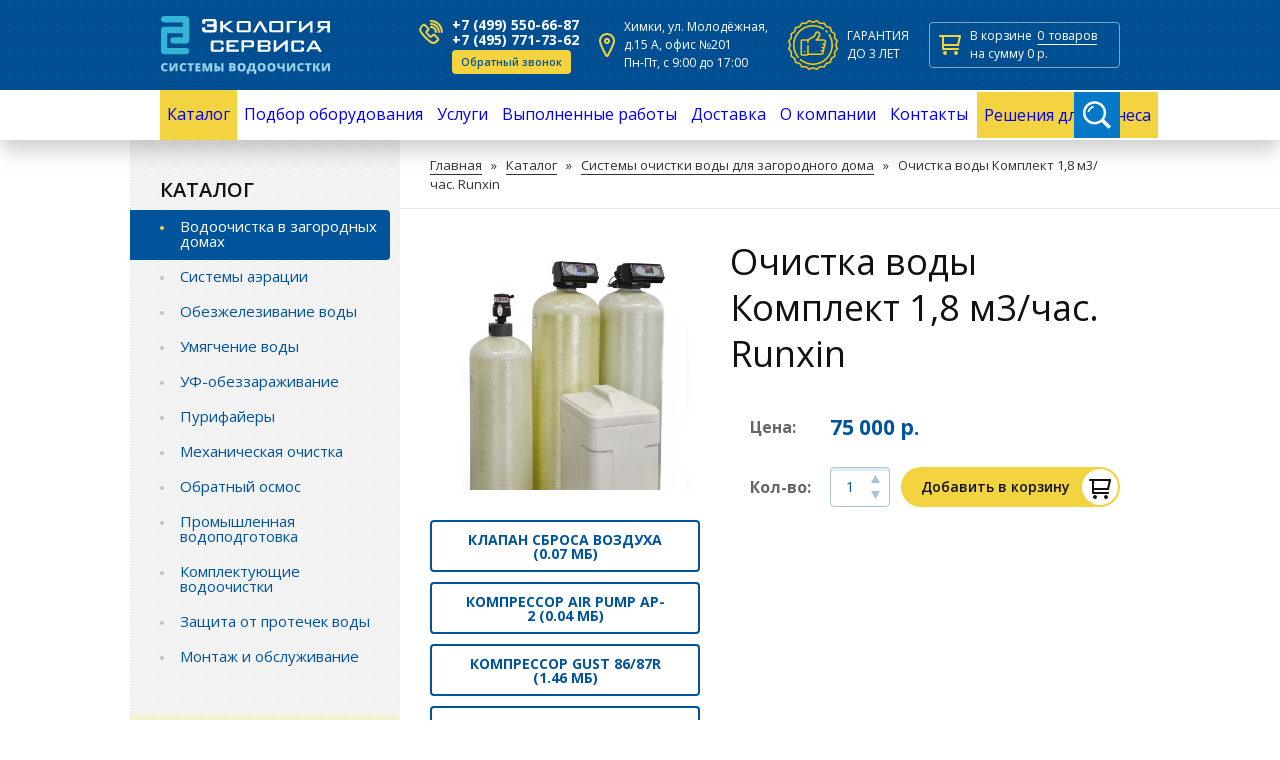

--- FILE ---
content_type: text/html; charset=utf-8
request_url: https://eco-servise.ru/komplekty-vodoochistnogo-oborudovaniya/ochistka-vody-komplekt-18-m3chas-runxin
body_size: 46934
content:
<!DOCTYPE HTML>
<html>
<head>
    <meta charset="utf-8" />
<meta http-equiv="Content-Type" content="text/html; charset=utf-8" />
<meta name="viewport" content="width=device-width, initial-scale=1" />
<link rel="shortcut icon" href="https://eco-servise.ru/sites/default/files/favicon.ico" type="image/vnd.microsoft.icon" />
    <title>Очистка воды Комплект 1,8 м3/час. Runxin</title>
    <style type="text/css" media="all">
@import url("https://eco-servise.ru/modules/system/system.base.css?t8y5hd");
@import url("https://eco-servise.ru/modules/system/system.menus.css?t8y5hd");
@import url("https://eco-servise.ru/modules/system/system.messages.css?t8y5hd");
@import url("https://eco-servise.ru/modules/system/system.theme.css?t8y5hd");
</style>
<style type="text/css" media="all">
@import url("https://eco-servise.ru/modules/field/theme/field.css?t8y5hd");
@import url("https://eco-servise.ru/modules/node/node.css?t8y5hd");
@import url("https://eco-servise.ru/modules/user/user.css?t8y5hd");
@import url("https://eco-servise.ru/sites/all/modules/views/css/views.css?t8y5hd");
@import url("https://eco-servise.ru/sites/all/modules/ckeditor/css/ckeditor.css?t8y5hd");
</style>
<style type="text/css" media="all">
@import url("https://eco-servise.ru/sites/all/modules/ctools/css/ctools.css?t8y5hd");
@import url("https://eco-servise.ru/sites/all/libraries/photoswipe/dist/photoswipe.css?t8y5hd");
@import url("https://eco-servise.ru/sites/all/libraries/photoswipe/dist/default-skin/default-skin.css?t8y5hd");
@import url("https://eco-servise.ru/sites/all/modules/webform/css/webform.css?t8y5hd");
</style>
<link type="text/css" rel="stylesheet" href="https://fonts.googleapis.com/css?family=Open+Sans:300,300i,400,400i,600,600i,700,700i,800,800i" media="all" />
<style type="text/css" media="all">
@import url("https://eco-servise.ru/sites/all/themes/default/css/reset.css?t8y5hd");
@import url("https://eco-servise.ru/sites/all/themes/default/css/jquery.mCustomScrollbar.css?t8y5hd");
@import url("https://eco-servise.ru/sites/all/themes/default/css/jquery-ui.css?t8y5hd");
@import url("https://eco-servise.ru/sites/all/themes/default/css/layout.css?t8y5hd");
@import url("https://eco-servise.ru/sites/all/themes/default/css/responsive.css?t8y5hd");
</style>
    <script type="text/javascript" src="https://eco-servise.ru/sites/all/modules/jquery_update/replace/jquery/1.8/jquery.min.js?v=1.8.3"></script>
<script type="text/javascript" src="https://eco-servise.ru/misc/jquery-extend-3.4.0.js?v=1.8.3"></script>
<script type="text/javascript" src="https://eco-servise.ru/misc/jquery.once.js?v=1.2"></script>
<script type="text/javascript" src="https://eco-servise.ru/misc/drupal.js?t8y5hd"></script>
<script type="text/javascript" src="https://eco-servise.ru/sites/all/modules/jquery_update/replace/ui/external/jquery.cookie.js?v=67fb34f6a866c40d0570"></script>
<script type="text/javascript" src="https://eco-servise.ru/sites/all/modules/jquery_update/replace/misc/jquery.form.min.js?v=2.69"></script>
<script type="text/javascript" src="https://eco-servise.ru/misc/ajax.js?v=7.69"></script>
<script type="text/javascript" src="https://eco-servise.ru/sites/all/modules/jquery_update/js/jquery_update.js?v=0.0.1"></script>
<script type="text/javascript" src="https://eco-servise.ru/sites/default/files/languages/ru_-FzV-8eFGRVrq8UEghZRWNIhksPfWICCKfxCOvl64jo.js?t8y5hd"></script>
<script type="text/javascript" src="https://eco-servise.ru/sites/all/libraries/photoswipe/dist/photoswipe.min.js?t8y5hd"></script>
<script type="text/javascript" src="https://eco-servise.ru/sites/all/libraries/photoswipe/dist/photoswipe-ui-default.min.js?t8y5hd"></script>
<script type="text/javascript" src="https://eco-servise.ru/misc/progress.js?v=7.69"></script>
<script type="text/javascript" src="https://eco-servise.ru/misc/autocomplete.js?v=7.69"></script>
<script type="text/javascript" src="https://eco-servise.ru/sites/all/modules/webform/js/webform.js?t8y5hd"></script>
<script type="text/javascript" src="https://eco-servise.ru/sites/all/themes/default/js/jquery.mCustomScrollbar.js?t8y5hd"></script>
<script type="text/javascript" src="https://eco-servise.ru/sites/all/themes/default/js/jquery-ui.js?t8y5hd"></script>
<script type="text/javascript" src="https://eco-servise.ru/sites/all/themes/default/js/jquery.cookie.js?t8y5hd"></script>
<script type="text/javascript" src="https://eco-servise.ru/sites/all/themes/default/js/jquery.ajax_form.js?t8y5hd"></script>
<script type="text/javascript" src="https://eco-servise.ru/sites/all/themes/default/js/jquery.base64.js?t8y5hd"></script>
<script type="text/javascript" src="https://eco-servise.ru/sites/all/themes/default/js/jquery.json.js?t8y5hd"></script>
<script type="text/javascript" src="https://eco-servise.ru/sites/all/themes/default/js/number_format.js?t8y5hd"></script>
<script type="text/javascript" src="https://eco-servise.ru/sites/all/themes/default/js/shopcart.js?t8y5hd"></script>
<script type="text/javascript" src="https://eco-servise.ru/sites/all/themes/default/js/scripts.js?t8y5hd"></script>
<script type="text/javascript">
<!--//--><![CDATA[//><!--
jQuery.extend(Drupal.settings, {"basePath":"\/","pathPrefix":"","ajaxPageState":{"theme":"default","theme_token":"AZwntGP4i5L2T4QmYcflaLt-YYyP8uRWQolR0bbHtrU","jquery_version":"1.8","js":{"sites\/all\/modules\/photoswipe\/js\/photoswipe.jquery.js":1,"sites\/all\/modules\/jquery_update\/replace\/jquery\/1.8\/jquery.min.js":1,"misc\/jquery-extend-3.4.0.js":1,"misc\/jquery.once.js":1,"misc\/drupal.js":1,"sites\/all\/modules\/jquery_update\/replace\/ui\/external\/jquery.cookie.js":1,"sites\/all\/modules\/jquery_update\/replace\/misc\/jquery.form.min.js":1,"misc\/ajax.js":1,"sites\/all\/modules\/jquery_update\/js\/jquery_update.js":1,"public:\/\/languages\/ru_-FzV-8eFGRVrq8UEghZRWNIhksPfWICCKfxCOvl64jo.js":1,"sites\/all\/libraries\/photoswipe\/dist\/photoswipe.min.js":1,"sites\/all\/libraries\/photoswipe\/dist\/photoswipe-ui-default.min.js":1,"misc\/progress.js":1,"misc\/autocomplete.js":1,"sites\/all\/modules\/webform\/js\/webform.js":1,"sites\/all\/themes\/default\/js\/jquery.mCustomScrollbar.js":1,"sites\/all\/themes\/default\/js\/jquery-ui.js":1,"sites\/all\/themes\/default\/js\/jquery.cookie.js":1,"sites\/all\/themes\/default\/js\/jquery.ajax_form.js":1,"sites\/all\/themes\/default\/js\/jquery.base64.js":1,"sites\/all\/themes\/default\/js\/jquery.json.js":1,"sites\/all\/themes\/default\/js\/number_format.js":1,"sites\/all\/themes\/default\/js\/shopcart.js":1,"sites\/all\/themes\/default\/js\/scripts.js":1},"css":{"modules\/system\/system.base.css":1,"modules\/system\/system.menus.css":1,"modules\/system\/system.messages.css":1,"modules\/system\/system.theme.css":1,"modules\/field\/theme\/field.css":1,"modules\/node\/node.css":1,"modules\/user\/user.css":1,"sites\/all\/modules\/views\/css\/views.css":1,"sites\/all\/modules\/ckeditor\/css\/ckeditor.css":1,"sites\/all\/modules\/ctools\/css\/ctools.css":1,"sites\/all\/libraries\/photoswipe\/dist\/photoswipe.css":1,"sites\/all\/libraries\/photoswipe\/dist\/default-skin\/default-skin.css":1,"sites\/all\/modules\/webform\/css\/webform.css":1,"https:\/\/fonts.googleapis.com\/css?family=Open+Sans:300,300i,400,400i,600,600i,700,700i,800,800i":1,"sites\/all\/themes\/default\/css\/reset.css":1,"sites\/all\/themes\/default\/css\/jquery.mCustomScrollbar.css":1,"sites\/all\/themes\/default\/css\/jquery-ui.css":1,"sites\/all\/themes\/default\/css\/layout.css":1,"sites\/all\/themes\/default\/css\/responsive.css":1}},"photoswipe":{"options":{"showAnimationDuration":333,"hideAnimationDuration":333,"showHideOpacity":false,"bgOpacity":1,"spacing":0.12,"allowPanToNext":true,"maxSpreadZoom":2,"loop":true,"pinchToClose":true,"closeOnScroll":true,"closeOnVerticalDrag":true,"mouseUsed":false,"escKey":true,"arrowKeys":true,"history":true,"errorMsg":"\u003Cdiv class=\u0022pswp__error-msg\u0022\u003E\u003Ca href=\u0022%url%\u0022 target=\u0022_blank\u0022\u003EThe image\u003C\/a\u003E could not be loaded.\u003C\/div\u003E","preload":[1,1],"mainClass":null,"focus":true}},"ajax":{"edit-webform-ajax-submit-29":{"callback":"webform_ajax_callback","wrapper":"webform-ajax-wrapper-29","progress":{"message":"","type":"throbber"},"event":"click","url":"\/system\/ajax","submit":{"_triggering_element_name":"op","_triggering_element_value":"\u041e\u0442\u043f\u0440\u0430\u0432\u0438\u0442\u044c \u0432\u043e\u043f\u0440\u043e\u0441"}},"edit-webform-ajax-submit-505":{"callback":"webform_ajax_callback","wrapper":"webform-ajax-wrapper-505","progress":{"message":"","type":"throbber"},"event":"click","url":"\/system\/ajax","submit":{"_triggering_element_name":"op","_triggering_element_value":"\u041e\u0442\u043f\u0440\u0430\u0432\u0438\u0442\u044c"}},"edit-webform-ajax-submit-1944":{"callback":"webform_ajax_callback","wrapper":"webform-ajax-wrapper-1944","progress":{"message":"","type":"throbber"},"event":"click","url":"\/system\/ajax","submit":{"_triggering_element_name":"op","_triggering_element_value":"\u041e\u0442\u043f\u0440\u0430\u0432\u0438\u0442\u044c"}},"edit-webform-ajax-submit-1945":{"callback":"webform_ajax_callback","wrapper":"webform-ajax-wrapper-1945","progress":{"message":"","type":"throbber"},"event":"click","url":"\/system\/ajax","submit":{"_triggering_element_name":"op","_triggering_element_value":"\u041e\u0442\u043f\u0440\u0430\u0432\u0438\u0442\u044c"}}},"urlIsAjaxTrusted":{"\/system\/ajax":true,"\/komplekty-vodoochistnogo-oborudovaniya\/ochistka-vody-komplekt-18-m3chas-runxin":true}});
//--><!]]>
</script>
    <script type="text/javascript">!function(){var t=document.createElement("script");t.type="text/javascript",t.async=!0,t.src="https://vk.com/js/api/openapi.js?160",t.onload=function(){VK.Retargeting.Init("VK-RTRG-359649-clWxU"),VK.Retargeting.Hit()},document.head.appendChild(t)}();</script><noscript><img src="https://vk.com/rtrg?p=VK-RTRG-359649-clWxU" style="position:fixed; left:-999px;" alt=""/></noscript>
    <!-- Facebook Pixel Code -->
    <script>
    !function(f,b,e,v,n,t,s)
    {if(f.fbq)return;n=f.fbq=function(){n.callMethod?
    n.callMethod.apply(n,arguments):n.queue.push(arguments)};
    if(!f._fbq)f._fbq=n;n.push=n;n.loaded=!0;n.version='2.0';
    n.queue=[];t=b.createElement(e);t.async=!0;
    t.src=v;s=b.getElementsByTagName(e)[0];
    s.parentNode.insertBefore(t,s)}(window,document,'script',
    'https://connect.facebook.net/en_US/fbevents.js');
    fbq('init', '289106784913259'); 
    fbq('track', 'PageView');
    </script>
    <script src='https://www.google.com/recaptcha/api.js'></script>
    <noscript><img height="1" width="1" src="https://www.facebook.com/tr?id=289106784913259&ev=PageView&noscript=1"/></noscript>
    <!-- End Facebook Pixel Code -->
</head>
<body class="html not-front not-logged-in no-sidebars page-node page-node- page-node-562 node-type-showcase" >
        <div id="header">

    <div class="inner top">
        <div class="wrapper clear">
            <div class="menu-toggle"><span></span><span></span><span></span></div>
            <a href="/" class="logo"></a>
              <div class="region region-header">
    <div class="block block-block contacts-phone">

    <div class="wrapper">

                            
        <div class="content">
            <ul>
    <li class="phone"><a href="tel:+74995506687">+7 (499) 550-66-87</a></li>    <li class="phone"><a href="tel:+74957717362">+7 (495) 771-73-62</a></li>    <li class="callback"><span class="format-link type-1">Обратный звонок</span></li>
</ul>        </div>

    </div>

</div><div class="block block-block contacts-address">

    <div class="wrapper">

                            
        <div class="content">
            Химки, ул. Молодёжная,<br />д.15 А, офис №201<br />Пн-Пт, с 9:00 до 17:00        </div>

    </div>

</div><div class="block block-block contacts-service">

    <div class="wrapper">

                            
        <div class="content">
            Гарантия<br />до 3 лет
<!--Сервисная служба<br />с 9:00 до 20:00<br />Без выходных-->        </div>

    </div>

</div><div id="block-block-4" class="block block-block">

    <div class="wrapper">

                            
        <div class="content">
            <div class="count"><span>В корзине</span><a href="/cart">0<span>товаров</span></a></div>
<div class="cost">на сумму <span>0</span> р.</div>        </div>

    </div>

</div>  </div>
        </div>
    </div>
    
    <div class="inner menu">
        <div class="wrapper clear">
              <div class="region region-main-menu">
    <div id="block-menu-block-1" class="block block-menu-block">

    <div class="wrapper">

                            
        <div class="content">
            <div class="menu-block-wrapper menu-block-1 menu-name-main-menu parent-mlid-0 menu-level-1">
  <ul class="menu"><li class="first leaf menu-mlid-1121 mlid-1121" data-id="mlid-1121"><a href="/" title="">Главная</a></li>
<li class="expanded active-trail menu-mlid-1208 mlid-1208" data-id="mlid-1208"><a href="/catalog" class="active-trail">Каталог</a><div><ul class="menu"><li class="first leaf active-trail menu-mlid-1590 mlid-1590" data-id="mlid-1590"><a href="/komplekty-vodoochistnogo-oborudovaniya" title="" class="active-trail">Водоочистка в загородных домах</a></li>
<li class="leaf menu-mlid-1594 mlid-1594" data-id="mlid-1594"><a href="/sistemy-aehracii-vody" title="">Системы аэрации</a></li>
<li class="leaf menu-mlid-1595 mlid-1595" data-id="mlid-1595"><a href="/obezzhelezivateli-vody" title="">Обезжелезивание воды</a></li>
<li class="leaf menu-mlid-1596 mlid-1596" data-id="mlid-1596"><a href="/umyagchiteli-vody" title="">Умягчение воды</a></li>
<li class="leaf menu-mlid-1597 mlid-1597" data-id="mlid-1597"><a href="/ultrafioletovye-obezzarazhivateli-vody" title="">УФ-обеззараживание</a></li>
<li class="leaf menu-mlid-1598 mlid-1598" data-id="mlid-1598"><a href="/purifaitery" title="">Пурифайеры</a></li>
<li class="leaf menu-mlid-1599 mlid-1599" data-id="mlid-1599"><a href="/mekhanicheskaya-ochistka" title="">Механическая очистка</a></li>
<li class="leaf menu-mlid-1600 mlid-1600" data-id="mlid-1600"><a href="/filtry-obratnogo-osmosa" title="">Обратный осмос</a></li>
<li class="leaf menu-mlid-1853 mlid-1853" data-id="mlid-1853"><a href="/promyshlennoe-oborudovanie-vodopodgotovki" title="">Промышленная водоподготовка</a></li>
<li class="leaf has-children menu-mlid-1601 mlid-1601" data-id="mlid-1601"><a href="/komplektuyushchie-dlya-vodoochistki" title="">Комплектующие водоочистки</a></li>
<li class="leaf menu-mlid-2265 mlid-2265" data-id="mlid-2265"><a href="/zashchita-ot-protechek-akvastorozh" title="">Защита от протечек воды</a></li>
<li class="last leaf menu-mlid-1603 mlid-1603" data-id="mlid-1603"><a href="/montazh-i-obsluzhivanie-filtrov-dlya-vody" title="">Монтаж и обслуживание</a></li>
</ul></div></li>
<li class="leaf menu-mlid-1593 mlid-1593" data-id="mlid-1593"><a href="/podbor-oborudovaniya">Подбор оборудования</a></li>
<li class="expanded menu-mlid-1124 mlid-1124" data-id="mlid-1124"><a href="/montazh-i-obsluzhivanie-filtrov-dlya-vody" title="">Услуги</a><div><ul class="menu"><li class="first leaf menu-mlid-1129 mlid-1129" data-id="mlid-1129"><a href="/uslugi/servisnoe-obsluzhivanie" title="">Сервисное обслуживание</a></li>
<li class="leaf menu-mlid-2504 mlid-2504" data-id="mlid-2504"><a href="/uslugi/remont-filtrov-i-sistem-vodoochistki-v-moskve-i-mo">Ремонт</a></li>
<li class="leaf menu-mlid-1130 mlid-1130" data-id="mlid-1130"><a href="/ustanovka-filtrov-dlya-vody" title="">Установка фильтров для воды</a></li>
<li class="leaf menu-mlid-1131 mlid-1131" data-id="mlid-1131"><a href="/podklyuchenie-filtrov-dlya-vody" title="">Подключение фильтров для воды</a></li>
<li class="leaf menu-mlid-1132 mlid-1132" data-id="mlid-1132"><a href="/analiz-vody" title="">Анализ воды на жесткость и другие примеси</a></li>
<li class="leaf menu-mlid-1133 mlid-1133" data-id="mlid-1133"><a href="/uslugi/ustanovka" title="">Монтаж систем очистки воды</a></li>
<li class="leaf menu-mlid-1134 mlid-1134" data-id="mlid-1134"><a href="/uslugi/zamena-napolnitelya" title="">Замена фильтрующего материала, перезасыпка</a></li>
<li class="last leaf menu-mlid-1135 mlid-1135" data-id="mlid-1135"><a href="/uslugi/zamena-smennyh-ehlementov-v-pitevom-filtre-atoll" title="">Замена фильтров для воды</a></li>
</ul></div></li>
<li class="leaf menu-mlid-1504 mlid-1504" data-id="mlid-1504"><a href="/work">Выполненные работы</a></li>
<li class="leaf menu-mlid-2114 mlid-2114" data-id="mlid-2114"><a href="/dostavka-sistem-ochistki-vody-po-vsey-rossii">Доставка</a></li>
<li class="expanded menu-mlid-1127 mlid-1127" data-id="mlid-1127"><a href="/o-kompanii">О компании</a><div><ul class="menu"><li class="first last leaf menu-mlid-2163 mlid-2163" data-id="mlid-2163"><a href="/reviews">Отзывы</a></li>
</ul></div></li>
<li class="leaf menu-mlid-1128 mlid-1128" data-id="mlid-1128"><a href="/kontakty">Контакты</a></li>
<li class="last leaf menu-mlid-2505 mlid-2505" data-id="mlid-2505"><a href="http://eco-servise.ru/corp/" title="">Решения для бизнеса</a></li>
</ul></div>
        </div>

    </div>

</div><div id="block-block-17" class="block block-block">

    <div class="wrapper">

                            
        <div class="content">
            <div class="ya-site-form ya-site-form_inited_no" onclick="return {'action':'http://www.eco-servise.ru/search','arrow':false,'bg':'transparent','fontsize':14,'fg':'#000000','language':'ru','logo':'rb','publicname':'Поиск по сайту','suggest':true,'target':'_self','tld':'ru','type':3,'usebigdictionary':true,'searchid':2312338,'input_fg':'#ffffff','input_bg':'#0578c8','input_fontStyle':'normal','input_fontWeight':'normal','input_placeholder':'Введите слово для поиска','input_placeholderColor':'#ffffff','input_borderColor':'#0578c8'}"><form autocomplete="off" action="/search" method="get" target="_self" accept-charset="utf-8"><input type="hidden" name="searchid" value="2312338"/><input type="hidden" name="l10n" value="ru"/><input type="hidden" name="web" value="0"/><div class="field text"><input autocomplete="off" placeholder="Введите слово для поиска" type="search" name="text" value=""/></div><div class="field action"><input autocomplete="off" type="submit" value=""/></div></form></div>        </div>

    </div>

</div><div id="block-block-15" class="block block-block">

    <div class="wrapper">

                            
        <div class="content">
            <div class="block block-block contacts-phone">

    <div class="wrapper">

                            
        <div class="content">
            <ul>
    <li class="phone"><a href="tel:+74995506687">+7 (499) 550-66-87</a></li>    <li class="phone"><a href="tel:+74957717362">+7 (495) 771-73-62</a></li>    <li class="callback"><span class="format-link type-1">Обратный звонок</span></li>
</ul>        </div>

    </div>

</div><div class="block block-block contacts-address">

    <div class="wrapper">

                            
        <div class="content">
            Химки, ул. Молодёжная,<br />д.15 А, офис №201<br />Пн-Пт, с 9:00 до 17:00        </div>

    </div>

</div><div class="block block-block contacts-service">

    <div class="wrapper">

                            
        <div class="content">
            Гарантия<br />до 3 лет
<!--Сервисная служба<br />с 9:00 до 20:00<br />Без выходных-->        </div>

    </div>

</div>        </div>

    </div>

</div>  </div>
        </div>
    </div>

</div>


<div id="content-before">

    
</div>



<div id="content">

    <div class="wrapper clear">
        <div class="inner">
                        <div id="breadcrumb">
                                <div class="inner"><h2 class="element-invisible">Вы здесь</h2><div class="breadcrumb"><span class="inline odd first"><a href="/">Главная</a></span> <span class="delimiter">»</span> <span class="inline even"><a href="/catalog">Каталог</a></span> <span class="delimiter">»</span> <span class="inline odd"><a href="/komplekty-vodoochistnogo-oborudovaniya">Системы очистки воды для загородного дома</a></span> <span class="delimiter">»</span> <span class="inline even last">Очистка воды Комплект 1,8 м3/час. Runxin</span></div></div>            </div>
                        <div class="body">
                                                  <div class="region region-content">
    <div id="block-system-main" class="block block-system">

    <div class="wrapper">

                            
        <div class="content">
            <div id="node-562" data-id="562" class="node node-showcase clearfix">

        
                
        
    <div class="content">
                        <div class="field field-name-field-stock field-type-entityreference field-label-hidden">

        
    <div class="field-items">
                    <div class="field-item even"><div data-price="75000" data-image="https://eco-servise.ru/sites/default/files/product/runxin_1.jpg" class="node node-stock clearfix">

        
        
    <div class="content">
                <div class="info clear">
            <div class="left">
                <div class="photos photoswipe-gallery clear">
                        <span class="item"><a href="https://eco-servise.ru/sites/default/files/product/runxin_1.jpg" class="photoswipe" data-size="976x906"><img src="https://eco-servise.ru/sites/default/files/product/runxin_1.jpg" width="976" height="906" alt="" /></a></span>
                                    </div>
                                <div class="field field-name-field-manual field-type-file field-label-hidden">

        
    <div class="field-items">
                    <div class="field-item even"><span class="file"><img class="file-icon" alt="Иконка документа Microsoft Office" title="application/msword" src="/modules/file/icons/x-office-document.png" /> <a href="/file/543/download?token=c69rCUMH" type="application/msword; length=76288">Клапан сброса воздуха (0.07 Мб)</a> <span class="file-size">(74.5 КБ)</span></span></div>
                    <div class="field-item odd"><span class="file"><img class="file-icon" alt="Иконка документа Microsoft Office" title="application/msword" src="/modules/file/icons/x-office-document.png" /> <a href="/file/544/download?token=fmAfK1Jf" type="application/msword; length=39424">Компрессор Air Pump AP-2 (0.04 Мб)</a> <span class="file-size">(38.5 КБ)</span></span></div>
                    <div class="field-item even"><span class="file"><img class="file-icon" alt="Иконка PDF" title="application/pdf" src="/modules/file/icons/application-pdf.png" /> <a href="/file/545/download?token=GsXBBy9Q" type="application/pdf; length=1535014">Компрессор Gust 86/87R (1.46 Мб)</a> <span class="file-size">(1.46 МБ)</span></span></div>
                    <div class="field-item odd"><span class="file"><img class="file-icon" alt="Файл" title="application/vnd.openxmlformats-officedocument.wordprocessingml.document" src="/modules/file/icons/x-office-document.png" /> <a href="/file/546/download?token=3Gim_Qtc" type="application/vnd.openxmlformats-officedocument.wordprocessingml.document; length=2333702">Умягчитель Clack WS-1 CI (2.23 Мб)</a> <span class="file-size">(2.23 МБ)</span></span></div>
                    <div class="field-item even"><span class="file"><img class="file-icon" alt="Файл" title="application/vnd.openxmlformats-officedocument.wordprocessingml.document" src="/modules/file/icons/x-office-document.png" /> <a href="/file/547/download?token=wwJUApL0" type="application/vnd.openxmlformats-officedocument.wordprocessingml.document; length=1720797">Обезжелезиватель Clack WS-1 TC (1.64 Мб)</a> <span class="file-size">(1.64 МБ)</span></span></div>
            </div>

</div>            </div>
            <div class="right">
                <h1>Очистка воды Комплект 1,8 м3/час. Runxin</h1>
                <div class="param">
                                                            <span class="title">Цена:</span><span class="price current">75 000 р.</span>                                    </div>
                <div class="param actions">
                    <span class="title">Кол-во:</span><span class="count"><span class="field-number-inc-dec"><input type="number" min="1" value="1" data-default="1" /><span class="action inc"></span><span class="action dec"></span></span></span><span class="add-to-cart"><span class="format-link type-2">Добавить в корзину</span></span>
                </div>
                                <div class="features">
                    <table>
                                                <tr>
                            <td>Производительность (м3/ч.):</td>
                            <td><strong>1,8</strong></td>
                        </tr>
                                                <tr>
                            <td>Гарантия (лет):</td>
                            <td><strong>3*</strong></td>
                        </tr>
                                                <tr>
                            <td>Присоединительные размеры:</td>
                            <td><strong>1"x1"x3/4"</strong></td>
                        </tr>
                                                <tr>
                            <td>Страна:</td>
                            <td><strong>China/Россия</strong></td>
                        </tr>
                                                <tr>
                            <td>Назначение использования:</td>
                            <td><strong>Очистка воды в загородном доме</strong></td>
                        </tr>
                                                <tr>
                            <td>Удаляемые загрязнения:</td>
                            <td><strong>Сероводород Железо Жесткость Марганец Мутность Цветность</strong></td>
                        </tr>
                                                <tr>
                            <td>Фильтрующая загрузка обезжелезивателя:</td>
                            <td><strong>Сорбент АС/МС</strong></td>
                        </tr>
                                                <tr>
                            <td>Фильтрующая загрузка умягчителя:</td>
                            <td><strong>Ионообменная смола</strong></td>
                        </tr>
                                            </table>
                    <div class="more"><span>Все характеристики</span></div>
                </div>
                            </div>
        </div>
            </div>
    
        
    
</div></div>
            </div>

</div><div class="field field-name-body field-type-text-with-summary field-label-hidden">

        
    <div class="field-items">
                    <div class="field-item even"><div class="split-text">
<div class="item">
<div class="wrapper">
<p>
				<span style="color:#00498c;"><strong>1. АЭРАЦИОННЫЙ КОМПЛЕКТ "СТАНДАРТ"</strong></span>
			</p>
<ul>
<li>
					Корпус аэрации 0844 в сборе 
				</li>
<li>
					Компрессор аэрационный HC280A
				</li>
<li>
					Датчик потока DSK-5 1"
				</li>
<li>
					Аэрационный оголовок F107B
				</li>
</ul>
</div>
</div>
<div class="item">
<div class="wrapper">
<p>
				<span style="color:#00498c;"><strong>2. ФИЛЬТР ОБЕЗЖЕЛЕЗИВАТЕЛЬ</strong></span>
			</p>
<ul>
<li>
					Корпус фильтра 1252
				</li>
<li>
					Клапан управления RUNXIN F71Q1
				</li>
<li>
					Каталитический материал Сорбент АС/МС 65 л.
				</li>
</ul>
</div>
</div>
</div>
<div class="split-text">
<div class="item">
<div class="wrapper">
<p>
				<span style="color:#00498c;"><strong>3. ФИЛЬТР УМЯГЧИТЕЛЬ</strong></span>
			</p>
<ul>
<li>
					Корпус фильтра 1044 
				</li>
<li>
					Клапан управления умягчающий RUNXIN F117Q3 
				</li>
<li>
					Смола ионообменная  33л 
				</li>
<li>
					Солевой бак 70л.
				</li>
</ul>
</div>
</div>
<div class="item">
		 
	</div>
</div>
<hr />
<p>
	 
</p>
<p>
	Практически вся артезианская вода в Московской области по показаниям солей жесткости, сероводорода и железа превышает нормы СанПиН. Наша компания предлагает Вам необходимый комплект оборудования для очистки воды от этих примесей.
</p>
<p>
	<strong>1. НА ПЕРВОМ ЭТАПЕ</strong> производится (аэрация) насыщение воды кислородом. С помощью аэрационной воздушной помпы HC280A воздух поступает в аэрационную колонну, происходит окисление сероводорода, насыщение и обогащение воды кислородом. Растворимые соединения железа двухвалентного под воздействием кислорода переходят в другое физическое состояние, в нерастворимые формы железа трехвалентного, что позволяет на следующем этапе обезжелезивания удалять уже выпавшие в осадок окислы железа, увеличивая тем самым срок работы каталитических загрузок. Управление помпой осуществляют датчики потока (т.е. помпа работает только при использовании воды). Излишки воздуха сбрасываются с помощью воздушного клапана. Аэрационная колонна не требует расходных материалов.
</p>
<p>
	<strong>2.НА ВТОРОМ ЭТАПЕ</strong> производится окисление и удаление растворенного железа. При прохождении воды через обезжелезиватель HFI-1354 RUNXIN F71Q1 с фильтрующим материалом Сорбент АС/МС, растворённое железо окисляется и задерживается в толще загрузки. Режим промывки фильтра (~20мин.) устанавливается при запуске автоматически в заданное время. Расходных материалов нет. Срок службы загрузки ~4 года.
</p>
<p>
	<strong>3.НА ТРЕТЬЕМ ЭТАПЕ</strong> производится удаление солей жесткости кальция и магния при помощи умягчителя HFS-0844 RUNXIN F117Q3. Наполнителем умягчителя является катионообменная смола, регенерируемая раствором поваренной соли NaCl. Регенерация и промывка фильтра осуществляется автоматически по расходу воды в ночное время. Эффективный срок работы смолы ~ 6 лет. Расход таблетированной поваренной соли ~ 5 кг на одну регенерацию.
</p>
<p>
	 
</p>
<p>
	Комплект водоочистки требует минимального сервисного обслуживания (периодическая досыпка таблетированной соли и своевременная замена сменных элементов).
</p>
<p>
	Важно!!! Во время регенерации фильтра обезжелезивателя на 35 минут а фильтра умягчителя на 120 минут, прекращается подача воды в дом. Для комфортного использования водочистного оборудования регенерация устанавливается на ночное время с 2 до 4 часов ночи.
</p>
<p>
	Еще одна особенность систем марки RUNXIN – длительное сохранение заложенной программы работы фильтра (до 2х суток) при отключении электропитания, что избавляет пользователя от перепрограммирования системы.
</p>
<h2>
	Для чего нужна водоподготовка?<br />
</h2>
<p>
	Вода изначально кажется чистой и прозрачной, но под воздействием кислорода и температуры приобретает буроватый цвет, который приобретает сантехника, посуда и др. Длительное употребление воды с повышенным содержанием ПДК железа может привезти к развитию аллергических реакций, заболеванию печени.
</p>
<p>
	Повышенное содержание солей жесткости более 2,5 мг-экв/л. приводит к известковым отложениям на сантехнических и нагревательных приборах. В быту увеличивается расход моющихся средств. Жесткая вода так же негативно влияет на кожу человека, вызывая сухость и раздражение.
</p>
<p class="rtecenter">
	<img alt="" src="/sites/default/files/shema_8_9.jpg" style="float: left; width: 650px; height: 498px;" />
</p>
</div>
            </div>

</div>    </div>
    
        
    
</div>        </div>

    </div>

</div><noindex>
<div id="block-webform-client-block-29" class="block block-webform">

    <div class="wrapper">

                                        <div class="title">Есть вопросы по &laquo;Очистка воды Комплект 1,8 м3/час. Runxin&raquo;?</div>
                    
        <div class="content">
            <div id="webform-ajax-wrapper-29" ><form class="webform-client-form webform-client-form-29" action="/komplekty-vodoochistnogo-oborudovaniya/ochistka-vody-komplekt-18-m3chas-runxin" method="post" id="webform-client-form-29" accept-charset="UTF-8"><div><div  class="form-item webform-component webform-component-markup webform-component--description">
 Оставьте свои вопросы в форме ниже и наш менеджер с вами свяжется, чтобы все рассказать
</div>
<div  class="form-item webform-component webform-component-textfield webform-component--name">
  <label class="element-invisible" for="edit-submitted-name">Ваше имя <span class="form-required" title="Это поле обязательно для заполнения.">*</span></label>
 <input required="required" placeholder="Ваше имя" type="text" id="edit-submitted-name" name="submitted[name]" value="" size="60" maxlength="128" class="form-text required" />
</div>
<div  class="form-item webform-component webform-component-textfield webform-component--phone">
  <label class="element-invisible" for="edit-submitted-phone">Номер телефона <span class="form-required" title="Это поле обязательно для заполнения.">*</span></label>
 <input required="required" placeholder="Номер телефона" type="text" id="edit-submitted-phone" name="submitted[phone]" value="" size="60" maxlength="128" class="form-text required" />
</div>
<div  class="form-item webform-component webform-component-email webform-component--email">
  <label class="element-invisible" for="edit-submitted-email">Электронная почта </label>
 <input class="email form-text form-email" placeholder="Электронная почта" type="email" id="edit-submitted-email" name="submitted[email]" size="60" />
</div>
<div  class="form-item webform-component webform-component-textarea webform-component--message">
  <label class="element-invisible" for="edit-submitted-message">Введите ваш вопрос <span class="form-required" title="Это поле обязательно для заполнения.">*</span></label>
 <div class="form-textarea-wrapper"><textarea required="required" placeholder="Введите ваш вопрос" id="edit-submitted-message" name="submitted[message]" cols="60" rows="5" class="form-textarea required"></textarea></div>
</div>
<div  class="form-item webform-component webform-component-node-reference webform-component--showcase">
  <label class="element-invisible" for="edit-submitted-showcase">Витрина <span class="form-required" title="Это поле обязательно для заполнения.">*</span></label>
 <select id="edit-submitted-showcase" name="submitted[showcase]" class="form-select required"><option value="">Выберите товар</option><option value="2736">	  Мембрана NE 1812-70 CSM</option><option value="3586">	Промышленный умягчитель непрерывного действия Atoll RFS-1061SE-ALT1</option><option value="3603">	Промышленный умягчитель непрерывного действия Atoll RFS-1062SE-ALT1</option><option value="3587">	Промышленный умягчитель непрерывного действия Atoll RFS-1261SE-ALT1</option><option value="3605">	Промышленный умягчитель непрерывного действия Atoll RFS-1362SE-ALT1</option><option value="3598">	Промышленный умягчитель непрерывного действия Atoll RFS-1670SE-ALT1</option><option value="3579">	Промышленный умягчитель непрерывного действия Atoll RFS-2430VIP-PAR2</option><option value="3585">	Промышленный умягчитель непрерывного действия Atoll RFS-861SE-ALT1</option><option value="2796"> Набор фильтрэлементов Atoll №203 STD (A560,A-560E,Em,Ecp,A-575E,Em,Ecp, 575E)</option><option value="3289"> Плата программатора WS2H</option><option value="3684"> Промышленный умягчитель Атолл RFS-2115MSE</option><option value="2028">(PR-25-100) Клапан латунный избыточного давления, 1/4&#039;&#039; внешн. резьба</option><option value="2207">InLine картридж с кальцитом atoll GS-10CAL/RO</option><option value="2453">TDS Meter 4 (0-9990 ppm)</option><option value="2451">TDS Meter atoll TDS-8104 (0-2999 ppm)</option><option value="3746">TRILITE KH-70 ионообменная смола премиум класса</option><option value="2059">Wave Cyber 08*44 (2,5-0) в упаковке</option><option value="2060">Wave Cyber 10*54 (2,5-0) в упаковке</option><option value="1950">Wave Cyber 10*54 (2,5-0) в упаковке</option><option value="2061">Wave Cyber 14*65 (4-0) в упаковке</option><option value="1952">Wave Cyber 14*65 (4-0) в упаковке</option><option value="3176">«Аквасторож Классика» PRO 1*25</option><option value="2054">Автомат. возд. клапан ½&quot; ARI</option><option value="2056">Автомат. возд. клапан ¾ &quot; ARI</option><option value="3258">Адаптер дренажный 3/4</option><option value="3287">Адаптер реагентной линии с контроллером BLFC 3/8</option><option value="1524">Антискалант Vitec 3000</option><option value="324">Аэрационный комплект DBL-AER-KIT к Gast Air Pump</option><option value="316">Аэрационный компреcсор LP-12</option><option value="315">Аэрационный компреcсор VP-2</option><option value="319">Аэрационный компрессор AIR PUMP VP2-EC</option><option value="2046">Аэрационный Компрессор CAP-2</option><option value="314">Аэрационный компрессор GAST 86R123</option><option value="2583">Байпас NHWB WS2 Clack</option><option value="2635">Байпас NHWB WS3 Clack</option><option value="2593">Байпас WS2H Clack</option><option value="2649">Байпас WS2H Manual Clack</option><option value="1663">Балласт RH51-425-40L  - аналог ICE-S (внеш)</option><option value="1653">Балласт RH51-800-95L - аналог ICE-C (VP600, VP950, SC740)</option><option value="1659">Балласт RH51-800-95L - аналог ICE-C (для SHF)</option><option value="1661">Балласт RH51-800-95L - аналог ICE-C (для SHFM)</option><option value="1655">Балласт RH51-800-95L - аналог ICE-C (для VH410)</option><option value="1667">Балласт RH51-800-95L - аналог ICE-C(для SP)</option><option value="1657">Балласт RH51-800-95L - аналог ICE-C(для VP950M, VP600M)</option><option value="1665">Балласт VIQUA BA-VT/2 (BA-C2) для SC1,SC4, VT1,VT4</option><option value="2433">Блок питания 220В/24В для помпы atoll UP-7000(SP-7550)</option><option value="2435">Блок питания 220В/36В для помпы atoll UP-7000</option><option value="3198">Блок питания 5 В</option><option value="290">Блок распорной детали V3005 на фильтр Clack Corporation</option><option value="322">Блок управления воздушной помпой Gast Air Pump</option><option value="3720">Бытовой фильтр для воды atoll A-3800 STDA Shuttle</option><option value="133">Бытовой фильтр для воды обратного осмоса Atoll  A-4400p STDА (без бака)</option><option value="115">Бытовой фильтр для воды обратного осмоса Atoll  A-550 STD (A-560E)</option><option value="131">Бытовой фильтр для воды обратного осмоса Atoll  A-575mp box STDА (Sailboat)</option><option value="123">Бытовой фильтр для воды обратного осмоса Atoll A-450 STDА Compact</option><option value="3712">Бытовой фильтр для воды обратного осмоса Atoll A-450 STDА Compact БЕЗ ПИТЬЕВОГО КРАНА</option><option value="118">Бытовой фильтр для воды обратного осмоса Atoll A-575 STD</option><option value="3771">Бытовой фильтр для воды обратного осмоса Atoll A-575 STDA</option><option value="114">Бытовой фильтр для воды обратного осмоса Atoll Light A-550</option><option value="132">Бытовой фильтр обратного осмоса Atoll A-3800p STDА (без бака)</option><option value="121">Бытовой фильтр обратного осмоса Atoll A-450 STDA</option><option value="124">Бытовой фильтр обратного осмоса Atoll A-450m STDА Compact</option><option value="3714">Бытовой фильтр обратного осмоса Atoll A-450m STDА Compact Без питьевого крана</option><option value="3370">Бытовой фильтр обратного осмоса Atoll A-550 STD без крана</option><option value="3759">Бытовой фильтр обратного осмоса Atoll A-550 STDA</option><option value="116">Бытовой фильтр обратного осмоса Atoll A-550m STD</option><option value="3716">Бытовой фильтр обратного осмоса Atoll A-550m STD Без питьевого крана</option><option value="3718">Бытовой фильтр обратного осмоса Atoll A-550m STDA </option><option value="113">Бытовой фильтр обратного осмоса Atoll A-550m STDA (без питьевого крана)</option><option value="130">Бытовой фильтр обратного осмоса Atoll A-575 box STDА (Sailboat)</option><option value="119">Бытовой фильтр обратного осмоса Atoll A-575Em/A-575m STD</option><option value="3773">Бытовой фильтр обратного осмоса Atoll A-575Em/A-575m STDA</option><option value="2036">Воздушный клапан  1&quot; BSP</option><option value="2034">Впускной клапан для АР-2</option><option value="2480">Врезка - адаптер atoll BV3077 1/2рн х1/2рв х1/4рв (Feed water Adapter)</option><option value="2482">Врезка - запорный клапан atoll BV2044-Q 1/4ц x1/4рн (BBV0404)</option><option value="2484">Врезка комбинированная atoll BV3044-Q 1/2рн х1/2рв х1/4ц</option><option value="1374">Вставка обратного клапана Stenner duckbill</option><option value="3246">Выносной программатор WS2H/3 </option><option value="2579">Гайки накидные WS1 1&quot; (комплект) Clack (CCV3007-06)</option><option value="3703">Гайки накидные WS1 11/4&quot; (комплект) Clack (CCV3007-08)</option><option value="1559">Гидроантрацит «Промтехуголь»</option><option value="1378">Гипохлорит натрия</option><option value="1520">Гипохлорит натрия</option><option value="1550">Гравий импортный 3-5мм (40кг)</option><option value="3196">Датчик «Аквасторож Классика»</option><option value="3210">Датчик «Аквасторож Эксперт»</option><option value="3218">Датчик «Аквасторож» беспроводной</option><option value="2437">Датчик высокого давления atoll A-CV6201B-Q</option><option value="2439">Датчик низкого давления atoll A-CV6231B-Q</option><option value="3272">Двигатель с кабелем</option><option value="3248">Двигатель шаговый</option><option value="1361">Дозировочный контейнер 200л с крышкой и заглушкой ДК200К3</option><option value="1367">Дозирующий насос Seko AKL603</option><option value="1365">Дозирующий насос Seko AKL803</option><option value="1363">Дозирующий насос Seko APG603</option><option value="1369">Дозирующий насос Seko DPG601AHC0000</option><option value="1370">Дозирующий насос Seko DPG602AHC0000</option><option value="1359">Дозирующий насос Seko DPZ901ASP000</option><option value="1357">Дозирующий насос Seko DPZ903AVC000</option><option value="1349">Дозирующий насос Seko TPG500NHH1000</option><option value="1351">Дозирующий насос Seko TPG603NHH0000</option><option value="1353">Дозирующий насос Seko TPG803NHH0000</option><option value="1355">Дозирующий насос Seko TPR603NHH0000</option><option value="2723">Дозирующий насос Stenner 170DMHP34</option><option value="2724">Дозирующий насос Stenner 170DMPHP34</option><option value="1333">Дозирующий насос Stenner 170MDCHP34</option><option value="2722">Дозирующий насос Stenner 170MDCHP34</option><option value="1335">Дозирующий насос Stenner 170MDMHP34</option><option value="1337">Дозирующий насос Stenner 170MDPMHP34</option><option value="1325">Дозирующий насос Stenner 45MHP10</option><option value="2721">Дозирующий насос Stenner 45MHP10</option><option value="1327">Дозирующий насос Stenner 45MPHP10</option><option value="2717">Дозирующий насос Stenner 45MPHP10</option><option value="1329">Дозирующий насос Stenner 85MHP15</option><option value="2720">Дозирующий насос Stenner 85MHP17</option><option value="1331">Дозирующий насос Stenner 85MPHP15</option><option value="2718">Дозирующий насос Stenner 85MPHP17</option><option value="1323">Дозирующий насос Stenner Econ E20PHF</option><option value="2719">Дозирующий насос Stenner Econ E20PHF</option><option value="3204">Дополнительный батарейный блок</option><option value="2486">Дренажный хомут atoll CU114B-Q 1/4ц  (DSP014)</option><option value="3226">Заглушка расходомера</option><option value="1918">Замена фильтра для воды Atoll А-450M STD Compact  </option><option value="1920">Замена фильтра для воды Atoll А-450STD Compact  </option><option value="1922">Замена фильтра для воды Atoll А-460Е/А-450STD  </option><option value="1924">Замена фильтра для воды Atoll А-550 Патриот  </option><option value="1926">Замена фильтра для воды Atoll А-560E Sailboat/A-550Box STD   </option><option value="1927">Замена фильтра для воды Atoll А-560Ep Sailboat/A-550p Box STD   </option><option value="1935">Замена фильтра для воды Atoll А-560EP W/PUMP/А-560P STD  </option><option value="1931">Замена фильтра для воды Atoll А-560Е/А-550 STD  </option><option value="1929">Замена фильтра для воды Atoll А-560Е/А-550STD  </option><option value="1933">Замена фильтра для воды Atoll А-560ЕР(Premium)/A-550Р MAX   </option><option value="1937">Замена фильтра для воды Atoll А-575 Патриот  </option><option value="1938">Замена фильтра для воды Atoll А-575E Sailboat/A-575Box STD   </option><option value="1939">Замена фильтра для воды Atoll А-575Ep Sailboat/A-575p Box STD   </option><option value="1941">Замена фильтра для воды Atoll А-575Е/А-575STD   </option><option value="1942">Замена фильтра для воды Atoll А-575ЕМ/А-575М STD  </option><option value="1051">Замена фильтра для воды АNGSTRA R-4C</option><option value="1055">Замена фильтра для воды АNGSTRA R-5C</option><option value="1053">Замена фильтра для воды АNGSTRA R-5C (без крана)</option><option value="1057">Замена фильтра для воды АNGSTRA R-6Cm</option><option value="1895">Замена фильтра для воды Аtoll A-211E/D-21 STD  </option><option value="1897">Замена фильтра для воды Аtoll A-211Eg/D-21s STD</option><option value="1899">Замена фильтра для воды Аtoll A-211Eu/D-21u STD</option><option value="1901">Замена фильтра для воды Аtoll A-310E/D-30 STD</option><option value="1903">Замена фильтра для воды Аtoll A-313E/D-31 STD </option><option value="1905">Замена фильтра для воды Аtoll A-313Eg/D-31s STD </option><option value="1907">Замена фильтра для воды Аtoll A-313Egr/D-31sh STD</option><option value="1908">Замена фильтра для воды Аtoll A-313Egru/D-31shu STD </option><option value="1911">Замена фильтра для воды Аtoll A-313Egu/D-31su STD</option><option value="1913">Замена фильтра для воды Аtoll A-313Er/D-31h STD </option><option value="1914">Замена фильтра для воды Аtoll A-313Eru/D-31hu STD </option><option value="1916">Замена фильтра для воды Аtoll A-313Eu/D-31u STD </option><option value="1943">Замена фильтра для воды Атоll А-575EP W/PUMP/А-575P STD  </option><option value="1675">Запасная лампа atoll S212RL (для VT1, SC1)</option><option value="1677">Запасная лампа atoll S330RL (для VT4, SC4)</option><option value="1679">Запасная лампа atoll S36RL (для S12Q)</option><option value="1681">Запасная лампа atoll S410RL-HO (для VH410)</option><option value="1683">Запасная лампа atoll S463RL (для S5Q)</option><option value="1685">Запасная лампа atoll S600RL-HO (для SP600, VP600), VP600M)</option><option value="1689">Запасная лампа atoll S740RL-HO (для SC740)</option><option value="1691">Запасная лампа atoll S810RL (для S8Q)</option><option value="1695">Запасная лампа atoll S950RL-HO (для VP950, VP950M, SP950)</option><option value="1687">Запасная лампа VIQUA S740RL-4C (для SHF140, SHFM140)</option><option value="1693">Запасная лампа VIQUA S950RL-4C (для SHF180, SHFM180)</option><option value="279">Запасная часть Gasket only (Black) #7204362</option><option value="267">Запасная часть для фильтра Ecowater Disk Kit #7116739</option><option value="266">Запасная часть для фильтра Ecowater Disk Kit #7218688</option><option value="288">Запасная часть на фильтр Clack Corporation Эжектор WS1 V3010-1</option><option value="269">Запасная часть на фильтр Screen brinewell #7182390</option><option value="295">Запасной мотор Атолл #7250622</option><option value="2488">Запорная клипса atoll LC0004BU 1/4&quot; blue</option><option value="2490">Запорная клипса atoll LC0006BU 3/8&quot; blue</option><option value="264">Запорно поплавковая система Ecowater #7256929</option><option value="2492">Запорный кран atoll CV1344 1/4ц x1/4ц (BSP014)</option><option value="2411">Запорный кран для накопительных баков atoll CV1144 (1/4ц х1/4рв) (Z-BV-Q2544)</option><option value="2413">Запорный кран для накопительных баков atoll CV1164 (3/8ц х1/4рв)</option><option value="2415">Запорный кран для накопительных баков John Guest JG PPSV 500822W 1/4ц x1/4&quot;рв Кран на бак</option><option value="2417">Запорный кран для накопительных баков John Guest JG PPSV 501222W (3/8&quot;ц x1/4&quot;рв)</option><option value="2845">Защитный чехол Simple Bottle Wrap Large</option><option value="2844">Защитный чехол Simple Bottle Wrap Medium</option><option value="2843">Защитный чехол Simple Bottle Wrap Small</option><option value="1372">Импульсный водосчётчик 3/4</option><option value="1526">Ингибитор коррозии Silifos 5 кг.</option><option value="2209">Ионообменный картридж InLine atoll PK-5633C</option><option value="683">Картридж Pentek  BB DGD-5005-20</option><option value="677">Картридж Pentek  BB RFC-20</option><option value="693">Картридж Pentek  BB WP-25-20</option><option value="734">Картридж Pentek  SlimLine CP-1-10/ECP-1-10</option><option value="786">Картридж Pentek  SlimLine EPM-10</option><option value="756">Картридж Pentek  SlimLine PD-5</option><option value="697">Картридж Pentek BB CBC</option><option value="679">Картридж Pentek BB CP-5-20/BB ECP-5-20</option><option value="709">Картридж Pentek BB CP-5/BB ECP-5</option><option value="712">Картридж Pentek BB DGD-2501</option><option value="681">Картридж Pentek BB DGD-2501-20 (155360-43)</option><option value="714">Картридж Pentek BB DGD-5005</option><option value="716">Картридж Pentek BB DGD-7525</option><option value="685">Картридж Pentek BB DGD-7525-20</option><option value="699">Картридж Pentek BB EP (155548-43) </option><option value="701">Картридж Pentek BB EPM</option><option value="671">Картридж Pentek BB EPM-20</option><option value="703">Картридж Pentek BB GAC</option><option value="673">Картридж Pentek BB GAC-20 (155249-43)</option><option value="705">Картридж Pentek BB NCP </option><option value="675">Картридж Pentek BB NCP-20</option><option value="718">Картридж Pentek BB R-30</option><option value="687">Картридж Pentek BB R-30-20 (155430-43)</option><option value="720">Картридж Pentek BB R-50 (155053-43)</option><option value="707">Картридж Pentek BB RFC (155141-43)</option><option value="722">Картридж Pentek BB S1</option><option value="689">Картридж Pentek BB S1-20</option><option value="724">Картридж Pentek BB WP-0.5</option><option value="726">Картридж Pentek BB WP-1</option><option value="691">Картридж Pentek BB WP-1-20</option><option value="728">Картридж Pentek BB WP-10 </option><option value="730">Картридж Pentek BB WP-25</option><option value="732">Картридж Pentek BB WP-5</option><option value="695">Картридж Pentek BB WP-5-20</option><option value="770">Картридж Pentek SlimLine C1</option><option value="772">Картридж Pentek SlimLine C8</option><option value="774">Картридж Pentek SlimLine CB1-10 carbon block (1mk)</option><option value="776">Картридж Pentek SlimLine CBC-10 (155162-43)</option><option value="778">Картридж Pentek SlimLine CBR2-10 (155268-117)</option><option value="780">Картридж Pentek SlimLine CC-10</option><option value="782">Картридж Pentek SlimLine CFB-Plus 10</option><option value="736">Картридж Pentek SlimLine CP-5 (ECP5-10)</option><option value="738">Картридж Pentek SlimLine CRE-1 155159-43</option><option value="740">Картридж Pentek SlimLine CW-F</option><option value="742">Картридж Pentek SlimLine CW-MF </option><option value="784">Картридж Pentek SlimLine EP-10 (155770-43)</option><option value="788">Картридж Pentek SlimLine GAC-10</option><option value="790">Картридж Pentek SlimLine NCP-10</option><option value="746">Картридж Pentek SlimLine P-25</option><option value="748">Картридж Pentek SlimLine P-5</option><option value="750">Картридж Pentek SlimLine PD-1</option><option value="752">Картридж Pentek SlimLine PD-10</option><option value="754">Картридж Pentek SlimLine PD-25 (155751-43)</option><option value="758">Картридж Pentek SlimLine PD-50</option><option value="760">Картридж Pentek SlimLine R-30</option><option value="762">Картридж Pentek SlimLine R-50</option><option value="792">Картридж Pentek SlimLine RFC-93 </option><option value="764">Картридж Pentek SlimLine S1</option><option value="794">Картридж Pentek SlimLine SCBC-10</option><option value="796">Картридж Pentek SlimLine SGAC-10</option><option value="798">Картридж Pentek SlimLine TSGAC-10</option><option value="768">Картридж Pentek SlimLine WP-5</option><option value="766">Картридж Pentek WP-30</option><option value="669">Картридж Pentek ВB EP-20 (155583-43)</option><option value="1540">Катионит сильнокислотный Mirex С-150 (КНР)</option><option value="1697">Кварц atoll QS-012 (для S12Q, SHF140, SHFM140)</option><option value="1711">Кварц atoll QS-600 (для SP600)</option><option value="1713">Кварц atoll QS-740 (для SC740)</option><option value="1715">Кварц atoll QS-810 (для S8Q)</option><option value="1717">Кварц atoll QS-950 (для SP950)</option><option value="1701">Кварц atoll QSD-212 (для SC1)</option><option value="1719">Кварц atoll QSO-410 (для VH410)</option><option value="1721">Кварц atoll QSO-600 (для VP600, VP600M)</option><option value="1723">Кварц atoll QSO-950 (для VP950, VP950M)</option><option value="1699">Кварц VIQUA QS-180 (для SHF180, SHFM180)</option><option value="1703">Кварц VIQUA QS-212D (для SC1)</option><option value="1707">Кварц VIQUA QS-330D (для SC4)</option><option value="1709">Кварц VIQUA QS-463 (для S5Q)</option><option value="1705">Кварц VIQUA QSD-330 (для VT4, UV4)</option><option value="1552">Кварцевый (гранитный) щебень фр. 2-5 мм</option><option value="1543">Кварцевый песок 0.3-0.8 мм </option><option value="1548">Кварцевый песок 0.3-0.8 мм</option><option value="1553">Кварцевый песок 0.3-0.8 мм </option><option value="1579">Кварцевый песок 0.3-0.8 мм </option><option value="1557">Кварцевый песок 0.5-1.0 мм </option><option value="1554">Кварцевый песок 0.8-1.2 мм </option><option value="1580">Кварцевый песок 0.8-1.2 мм </option><option value="1511">Кварцевый песок 0.8-1.2 мм (7.3-12.2 м/ч)</option><option value="2038">Керамический распылитель</option><option value="2617">Клапан 3-х ходовой 2,0&quot; MAV Clack</option><option value="2581">Клапан 3-х ходовой WS1/125 F-F Clack</option><option value="2623">Клапан 3-х ходовой WS1/125 M-M Clack</option><option value="2587">Клапан 3-х ходовой WS15 BSPT Clack</option><option value="2621">Клапан 3-х ходовой WS15 Clack</option><option value="2637">Клапан 3-х ходовой WS2 Clack</option><option value="2645">Клапан 3-х ходовой WS3 Clack</option><option value="2455">Клапан защиты от протечек atoll LeakStop</option><option value="3236">Клапан подмешивающий</option><option value="265">Клапан реагентной линии Ecowater Safety Valve kit #7011557</option><option value="2599">Клапан управления Clack TT1CI DNM I- E (12В, 50Гц, дуплекс, счетчик, таймер)</option><option value="2571">Клапан управления Clack V1TCBTZ-03 (12В, 50Гц, таймер)</option><option value="2633">Клапан управления Clack WS1 V1CIDMF-03</option><option value="2615">Клапан управления Clack WS125CI BWM I- Z (12В, 50Гц, таймер, счетчик)</option><option value="2575">Клапан управления Clack WS125CI BWT I- Z ( 12В, 50Гц, таймер)</option><option value="2625">Клапан управления Clack WS125CI DNM I- F (12В, 50Гц, счетчик, таймер)</option><option value="2627">Клапан управления Clack WS125CI DNM I- F M (12В, 50Гц, счетчик, таймер)</option><option value="2631">Клапан управления Clack WS125CI DNM I- J ( 12В, 50Гц, счетчик, таймер)</option><option value="2613">Клапан управления Clack WS125CI DNM I- K (12В, 50Гц, счетчик, таймер)</option><option value="2619">Клапан управления Clack WS15&quot;CI BWM I- Z (12В, 50Гц, таймер, счетчик)</option><option value="2603">Клапан управления Clack WS15&quot;CI BWT I- Z (12В, 50Гц, таймер)</option><option value="2609">Клапан управления Clack WS15&quot;CI DNM I-E (12В, 50Гц, таймер, счетчик)</option><option value="2577">Клапан управления Clack WS15&quot;CI DNT I-E (12В, 50Гц, таймер)</option><option value="2595">Клапан управления Clack WS1CI DNM I- E</option><option value="2597">Клапан управления Clack WS1CI DNM I- E MV (12В, 50Гц, для умягчителя, счетчик, таймер)</option><option value="2567">Клапан управления Clack WS1CI V1CIBMZ-03 ( 12В, 50Гц, таймер)</option><option value="2611">Клапан управления Clack WS1CI V1CIBTZ-03 (12В, 50ГЦ, таймер)</option><option value="2573">Клапан управления Clack WS1CI V1CIDTE-03 (12В, 50Гц, таймер)</option><option value="2607">Клапан управления Clack WS1TC DNT I- F (12В, 50Гц, таймер)</option><option value="2585">Клапан управления Clack WS2&quot; CI BWMZ (12В, 50Гц, таймер, счетчик для фильтров с обратной промывкой)</option><option value="2601">Клапан управления Clack WS2&quot; CI BWTZ (12В, 50Гц, таймер, для фильтров с обратной промывкой)</option><option value="2591">Клапан управления Clack WS2&quot; CI DNM I-E (12В, 50Гц, таймер счетчик для реагентных фильтров)</option><option value="2605">Клапан управления Clack WS2&quot; CI DNT I-E (12В, 50Гц, таймер для реагентных фильтров)</option><option value="2629">Клапан управления Clack WS2&quot; CI DNT I-G (12В, 50Гц, таймер для реагентных фильтров)</option><option value="2641">Клапан управления Clack WS2&quot; DMI-D(24В, 50Гц, таймер, счетчик)</option><option value="2639">Клапан управления Clack WS2&quot; H BWMZ (24В, 50Гц, таймер,счётчик для фильтров с обратной промывкой)</option><option value="2643">Клапан управления Clack WS2&quot; H DNM I-E (24В, 50Гц, таймер,счётчик для реагентных фильтров)</option><option value="2647">Клапан управления Clack WS3 Valve BM T I-Z</option><option value="2589">Клапан управления Clack WS3 Valve DN T I-H</option><option value="2864">Клапан управления Fleck 2750T (DLFC=20gpm, msw)</option><option value="2870">Клапан управления Fleck 2850/1710 SXT (4C/15/2, msw)</option><option value="2869">Клапан управления Fleck 2850T (DLFC=25gpm, msw)</option><option value="2871">Клапан управления Fleck 2850T/NBP (DLFC=25gpm, msw)</option><option value="2872">Клапан управления Fleck 3150T(DLFC=70gpm)</option><option value="2873">Клапан управления Fleck 3150T(DLFC=90gpm, msw)</option><option value="2876">Клапан управления Fleck 3150T/NBP (DLFC=85gpm, msw)</option><option value="2863">Клапан управления Fleck 7700/1600 SXT Integral Meter HF (5/15/1)</option><option value="2862">Клапан управления Fleck 7700SXT Filter (DLFC=12gpm, msw)</option><option value="2868">Клапан управления Fleck 9000/1600SXT/3/4&quot; (3/7/1)</option><option value="2867">Клапан управления Fleck 9100/1600SE/3/4&quot; (12&quot;)</option><option value="2865">Клапан управления Fleck 9100/1600SXT/3/4&quot; (12&quot;, 2/3.5/1) SIG910SI-002</option><option value="2866">Клапан управления Fleck 9100/1600SXT/3/4&quot; (16&quot;, 3/7/1)</option><option value="2874">Клапан управления Fleck 9500/1710SXT/1 1/2&quot; (3C/8/1.2)</option><option value="2875">Клапан управления Fleck 9500/1710SXT/1 1/2&quot; (4C/15/2)</option><option value="800">Клапан управляющий 2750T (DLFC=20gpm, msw)</option><option value="802">Клапан управляющий 2850/1710 SXT (4C/15/2, msw)</option><option value="804">Клапан управляющий 2850T (DLFC=25gpm, msw)</option><option value="806">Клапан управляющий 2850T/NBP (DLFC=25gpm, msw)</option><option value="808">Клапан управляющий 3150T(DLFC=70gpm)</option><option value="810">Клапан управляющий 3150T(DLFC=90gpm, msw)</option><option value="812">Клапан управляющий 3150T/NBP (DLFC=85gpm, msw)</option><option value="814">Клапан управляющий 3900/1800 NXT TM NBP</option><option value="816">Клапан управляющий 7700/1600 SXT Integral Meter HF (5/15/1)</option><option value="818">Клапан управляющий 7700SXT Filter (DLFC=12gpm, msw)</option><option value="820">Клапан управляющий 9000/1600SXT/3/4&quot; (3/7/1)</option><option value="822">Клапан управляющий 9100/1600SE/3/4&quot; (12&quot;)</option><option value="824">Клапан управляющий 9100/1600SXT/3/4&quot; (12&quot;, 2/3.5/1)   SIG910SI-002</option><option value="826">Клапан управляющий 9100/1600SXT/3/4&quot; (16&quot;, 3/7/1)</option><option value="828">Клапан управляющий 9500/1710SXT/1 1/2&quot; (3C/8/1.2)</option><option value="830">Клапан управляющий 9500/1710SXT/1 1/2&quot; (4C/15/2)</option><option value="2653">Ключ WS1 Clack</option><option value="3342">Ключ для колб atoll-E</option><option value="3208">Кнопка проводная</option><option value="3230">Кольца распределительные (комплект)</option><option value="3270">Кольца распределительные WS1.25/1.5 (комплект)</option><option value="3242">Кольца распределительные WS2H (комплект)</option><option value="3736">Кольцо поршневое LP-12 111501</option><option value="2823">Коммерческая система обратного осмоса Angstra R-5Cp Double</option><option value="152">Компактная система обратного осмоса Atoll A-450 STD</option><option value="146">Компактная система обратного осмоса Atoll A-550 STD (A-560E)</option><option value="149">Компактная система обратного осмоса Atoll A-575 STD</option><option value="1725">Комплект VIQUA QL-410 (S410RL-HO, QSO-410) для VH410/2</option><option value="1727">Комплект VIQUA QL-600 (S600RL-HO, QSO-600) для VP600/2</option><option value="1729">Комплект VIQUA QL-950 (S950RL-HO, QSO-950) для VP950/2, VP950M/2</option><option value="1731">Комплект VIQUA S463-QL (S463RL, QS-463) для S5Q-PA/2</option><option value="1733">Комплект VIQUA S810-QL (S810RL, QS-810) для S8Q-PA/2</option><option value="323">Комплект вибрационных подушек VBM-ISO к Gast и Air Pump</option><option value="547">Комплект водоочистки 1,0 м3/час. Runxin</option><option value="556">Комплект водоочистки 1,5 м3/час. Clack</option><option value="554">Комплект водоочистки 1,5 м3/час. Runxin</option><option value="568">Комплект водоочистки 1,8 м3/час. Clack</option><option value="564">Комплект водоочистки 2,2 м3/час. Clack</option><option value="566">Комплект водоочистки 2.5 м3/час. Clack</option><option value="545">Комплект водоочистки Оптимальный 1</option><option value="550">Комплект водоочистки Оптимальный 2</option><option value="558">Комплект водоочистки Оптимальный 3</option><option value="546">Комплект водоочистки №6 Clack</option><option value="552">Комплект водоочистки №7 Clack</option><option value="560">Комплект водоочистки №8 Clack</option><option value="2877">Компрессор Air Pump АР-2</option><option value="2878">Компрессор Air Pump АР-200X</option><option value="2879">Компрессор Air Pump САР-2</option><option value="3754">Компрессор аэрационный без масляный HC100A</option><option value="2026">Конвектор 3/8  &quot; – ¼ &quot; нейлон</option><option value="3192">Контроллер «Аквасторож Классика»</option><option value="3194">Контроллер «Аквасторож Классика» PRO</option><option value="3200">Контроллер «Аквасторож Эксперт»</option><option value="3202">Контроллер «Аквасторож Эксперт» PRO</option><option value="2040">Контроллер для включения компрессора по потоку (комплект &quot;¾ &quot;)</option><option value="1345">Контроллер пропорционального дозирования KPD-M-10</option><option value="1339">Контроллер пропорционального дозирования KPD-M-2.5</option><option value="1341">Контроллер пропорционального дозирования KPD-M-3.5</option><option value="1343">Контроллер пропорционального дозирования KPD-M-6</option><option value="3334">Корпус белый WE-H6010EWW-04N (для atoll A-xxxSTD)</option><option value="1948">Корпус для аэрации 08*44 (2,5-0) до 2 м3/час.</option><option value="3338">Корпус мембраны ATOLL-E</option><option value="3336">Корпус прозрачный WE-H6010ECW-04N (для atoll A-xxxSTD)</option><option value="2405">Кран 7,5 см Raifil F-07-2BC-L</option><option value="2403">Кран Raifil DF015AA2-HC</option><option value="2401">Кран Raifil F-01-2BC-L</option><option value="2383">Кран Raifil F-01-3BC-L</option><option value="2381">Кран Raifil F-04-2BC-L</option><option value="2379">Кран Raifil F-04-2BC-L iT с индикатором замены</option><option value="2372">Кран Raifil F-06-2BC-L B</option><option value="2370">Кран Raifil F-06-2BC-L R</option><option value="2374">Кран Raifil F-06-2BC-L SILVER</option><option value="2377">Кран Raifil F-06-2GBC-L GOLD</option><option value="2368">Кран Raifil F-07-2BC-L-B</option><option value="2366">Кран Raifil F-07-2BC-L-M</option><option value="2364">Кран Raifil F-07-2BC-L-R</option><option value="2362">Кран Raifil F-08-2BC-L</option><option value="2360">Кран Raifil F-09-2BC-L</option><option value="2358">Кран Raifil F-09-2BC-L-B</option><option value="2389">Кран горячей воды Raifil JCP-8020</option><option value="2356">Кран горячей воды Raifil SPR\SPS</option><option value="2223">Кран клавишн atoll А-3033- CP хром (A-7232)</option><option value="2276">Кран комбинированный (хол/гор + питьевая)  NKD0212AB (состар.латунь)</option><option value="2284">Кран комбинированный (хол/гор + питьевая)  NKD0212OB (шоколад)</option><option value="2312">Кран комбинированный (хол/гор + питьевая) atoll K2070712NP-L полумат.никель</option><option value="2314">Кран комбинированный (хол/гор + питьевая) atoll K2070712ST-L мат.никель</option><option value="2316">Кран комбинированный (хол/гор + питьевая) atoll K2070712СP-L хром</option><option value="2318">Кран комбинированный (хол/гор + питьевая) atoll NKD0112AB-L (состар.латунь)</option><option value="2320">Кран комбинированный (хол/гор + питьевая) atoll NKD0112CP-L (хром)</option><option value="2322">Кран комбинированный (хол/гор + питьевая) atoll NKD0112NP-L (полумат.никель)</option><option value="2324">Кран комбинированный (хол/гор + питьевая) atoll NKD0112ST-L (мат.никель)</option><option value="2290">Кран комбинированный (хол/гор + питьевая) atoll NKD0212AB-L (состар.латунь)</option><option value="2278">Кран комбинированный (хол/гор + питьевая) atoll NKD0212AW (состар.медь)</option><option value="2292">Кран комбинированный (хол/гор + питьевая) atoll NKD0212AW-L (состар.медь)</option><option value="2294">Кран комбинированный (хол/гор + питьевая) atoll NKD0212BB-L (черный)</option><option value="2296">Кран комбинированный (хол/гор + питьевая) atoll NKD0212BG-L (золото)</option><option value="2274">Кран комбинированный (хол/гор + питьевая) atoll NKD0212CP (хром)</option><option value="2300">Кран комбинированный (хол/гор + питьевая) atoll NKD0212IY-L (слон. кость)</option><option value="2282">Кран комбинированный (хол/гор + питьевая) atoll NKD0212NP (полумат.никель)</option><option value="2302">Кран комбинированный (хол/гор + питьевая) atoll NKD0212NP-L (полумат.никель)</option><option value="2304">Кран комбинированный (хол/гор + питьевая) atoll NKD0212OB-L (шоколад)</option><option value="2306">Кран комбинированный (хол/гор + питьевая) atoll NKD0212RD-L (красный)</option><option value="2286">Кран комбинированный (хол/гор + питьевая) atoll NKD0212ST (мат.никель)</option><option value="2308">Кран комбинированный (хол/гор + питьевая) atoll NKD0212ST-L (мат.никель)</option><option value="2310">Кран комбинированный (хол/гор + питьевая) atoll NKD0212WE-L (белый)</option><option value="2326">Кран комбинированный (хол/гор + питьевая) atoll NKD0312AB-L (состар.латунь)</option><option value="2328">Кран комбинированный (хол/гор + питьевая) atoll NKD0312AW-L (состар.медь)</option><option value="2330">Кран комбинированный (хол/гор + питьевая) atoll NKD0312BG-L (золото)</option><option value="2332">Кран комбинированный (хол/гор + питьевая) atoll NKD0312CP-L (хром)</option><option value="2334">Кран комбинированный (хол/гор + питьевая) atoll NKD0312NP-L (полумат.никель)</option><option value="2288">Кран комбинированный (хол/гор + питьевая) atoll NKD0312ST (мат.никель)</option><option value="2336">Кран комбинированный (хол/гор + питьевая) atoll NKD0312ST-L (мат.никель)</option><option value="2338">Кран комбинированный (хол/гор + питьевая) atoll NKD0412AB-L (состар.латунь)</option><option value="2340">Кран комбинированный (хол/гор + питьевая) atoll NKD0412CP-L (хром)</option><option value="2342">Кран комбинированный (хол/гор + питьевая) atoll NKD0412NP-L (полумат.никель)</option><option value="2280">Кран комбинированный (хол/гор + питьевая) NKD0212BG (золото)</option><option value="2298">Кран комбинированный (хол/гор + питьевая) NKD0212CP (хром)</option><option value="2225">Кран рычажковый  A-8883-AB (состар.латунь)</option><option value="2229">Кран рычажковый  A-8883-BB (черный)</option><option value="2239">Кран рычажковый  A-8883-OB (шоколад)</option><option value="2241">Кран рычажковый  A-8883-ST (мат.никель)</option><option value="2227">Кран рычажковый A-8883-AW (состар.медь)</option><option value="2237">Кран рычажковый A-8883-NP (полумат.никель)</option><option value="2243">Кран рычажковый A-8883-WE (белый)</option><option value="2245">Кран рычажковый atoll A-7372-CP (хром барашек)</option><option value="2247">Кран рычажковый atoll A-7392-CP (хром)</option><option value="2249">Кран рычажковый atoll A-7412-CP (хром)</option><option value="2251">кран рычажковый atoll A-8883-AB LED (состар.латунь)</option><option value="2253">Кран рычажковый atoll A-8883-AW LED (состар.медь)</option><option value="2255">Кран рычажковый atoll A-8883-BB LED (черный)</option><option value="2258">Кран рычажковый atoll A-8883-BG LED (золото)</option><option value="2260">Кран рычажковый atoll A-8883-CP LED (хром)</option><option value="2233">Кран рычажковый atoll A-8883-CP хром (7362)</option><option value="2262">Кран рычажковый atoll A-8883-IY LED (слон.кость)</option><option value="2264">Кран рычажковый atoll A-8883-NP LED (полумат.никель)</option><option value="2266">Кран рычажковый atoll A-8883-OB LED (шоколад)</option><option value="2268">Кран рычажковый atoll A-8883-RD LED (красный)</option><option value="2270">Кран рычажковый atoll A-8883-ST LED (мат.никель)</option><option value="2272">Кран рычажковый atoll A-8883-WE LED (белый)</option><option value="2231">Кран рычажковый NCP 8883 BG (золото)</option><option value="2235">Кран рычажковый NCP-8883 IY (слон.кость)</option><option value="2840">Кран рычажковый питьевой Angstra</option><option value="2387">Кран холодной воды Raifil JCP-8020</option><option value="2354">Кран холодной воды для Raifil SPR\SPS</option><option value="2393">Кран чистой воды DF-014A3-OR</option><option value="2391">Кран чистой воды DF-0921</option><option value="2385">Кран чистой воды Raifil DF-019A2</option><option value="2352">Кран чистой воды Raifil DF015BB2-HC</option><option value="2350">Кран чистой воды Raifil F-09-2BC-L-R</option><option value="2407">Кран чистой воды Raifil NCP 8883 CP</option><option value="2348">Кран чистой воды Raifil NKD 0312 AB</option><option value="2344">Кран чистой воды Raifil NKD 0312 CP</option><option value="2346">Кран чистой воды Raifil NKD 0312 OB</option><option value="2409">Кран-смеситель Raifil NKD 0212 CP</option><option value="2441">Кронштейн с насосом atoll (SP-7550)/24V для A-550, A-575 с блоком питания и датчиками в сборе</option><option value="2443">Кронштейн с насосом atoll UP-7000/36V с блоком питания и датчиками (в сборе)</option><option value="3228">Крышка проточной части с валом</option><option value="156">Магистральный фильтр Atoll I-11B STD с механическим картриджем</option><option value="184">Магистральный фильтр atoll I-11BB-c STD с угольным картриджем</option><option value="158">Магистральный фильтр Atoll I-11BC-e ECO без картриджа</option><option value="161">Магистральный фильтр Atoll I-12B STD с механическим картриджем</option><option value="163">Магистральный фильтр Atoll I-12BC-e ECO без картриджа</option><option value="162">Магистральный фильтр для воды Atoll  I-12Bc STD с угольным картриджем</option><option value="157">Магистральный фильтр для воды Atoll I-11Bc STD с угольным картриджем</option><option value="159">Магистральный фильтр для воды Atoll I-11Be STD без картриджа</option><option value="164">Магистральный фильтр для воды Atoll I-12Be STD без картриджа</option><option value="166">Магистральный фильтр для квартиры Atoll I-11B STD с механическим картриджем</option><option value="168">Магистральный фильтр для квартиры Atoll I-11BC-e ECO без картриджа</option><option value="169">Магистральный фильтр для квартиры Atoll I-11Be STD без картриджа</option><option value="171">Магистральный фильтр для квартиры Atoll I-12B STD с механическим картриджем</option><option value="172">Магистральный фильтр для квартиры Atoll I-12Bc STD с угольным картриджем</option><option value="174">Магистральный фильтр для квартиры Atoll I-12Be STD без картриджа</option><option value="160">Магистральный фильтр для холодной воды Atoll I-11N STD (PBH) картридж-мешок</option><option value="1569">Материал фильтрующий из антрацита</option><option value="2494">Межколбовый соединитель atoll HN0404 1/4рн x1/4рн (Hex Nipple) (HNP014) (Z-PN-4-R)</option><option value="2063">Мембрана Atoll TW30-3012-500 для коммерческих систем atoll A-3800p, A-4400p</option><option value="2089">Мембрана Atoll TW30-3012-500HR для коммерческих систем atoll A-3800p, A-4400p</option><option value="2065">Мембрана Atoll TW40-1812-50</option><option value="2090">Мембрана Atoll TW40-1812-50</option><option value="2067">Мембрана Filmtec BW60-1812-75</option><option value="2091">Мембрана Filmtec BW60-1812-75</option><option value="2069">Мембрана Filmtec TW30-1812-100HR</option><option value="2092">Мембрана Filmtec TW30-1812-100HR</option><option value="2071">Мембрана Filmtec TW30-1812-36</option><option value="2093">Мембрана Filmtec TW30-1812-36</option><option value="2073">Мембрана Filmtec TW30-1812-50</option><option value="2094">Мембрана Filmtec TW30-1812-50</option><option value="2739">Мембрана RE 1812-60 GPD (1812-100 Raifil) Китай</option><option value="2740">Мембрана RE 1812-60 GPD (1812-60 Raifil) Китай</option><option value="2741">Мембрана RE 1812-60 GPD (1812-80 Raifil) Китай</option><option value="2738">Мембрана RE 1812-60 GPD CSM</option><option value="2742">Мембрана RE 1812-80 GPD (R-80 G) CSM</option><option value="2743">Мембрана RE 1812-СЕ50 CSM</option><option value="2744">Мембрана RE 2012-100 GPD CSM</option><option value="2745">Мембрана RE 2812-300 GPD (Raifil)  Китай</option><option value="2085">Мембрана обратного осмоса  TiVe 75G</option><option value="2083">Мембрана обратного осмоса TiVe 100G</option><option value="2081">Мембрана обратного осмоса TiVe 400G</option><option value="2087">Мембрана обратного осмоса TiVe 50G</option><option value="1313">Мембрана обратноосмотическая CSM-SAEHAN NE 2540-90</option><option value="1315">Мембрана обратноосмотическая CSM-SAEHAN NE 4040-70</option><option value="1316">Мембрана обратноосмотическая CSM-SAEHAN NE 4040-90</option><option value="1318">Мембрана обратноосмотическая CSM-SAEHAN NE 8040-70</option><option value="1319">Мембрана обратноосмотическая CSM-SAEHAN NE 8040-90</option><option value="1308">Мембрана обратноосмотическая CSM-SAEHAN RE 16040-BE</option><option value="1307">Мембрана обратноосмотическая CSM-SAEHAN RE 16040-BLN</option><option value="1309">Мембрана обратноосмотическая CSM-SAEHAN RE 16040-FEN</option><option value="1223">Мембрана обратноосмотическая CSM-SAEHAN RE 2521-SHN</option><option value="1229">Мембрана обратноосмотическая CSM-SAEHAN RE 2521-SR</option><option value="1225">Мембрана обратноосмотическая CSM-SAEHAN RE 2521-TE</option><option value="1227">Мембрана обратноосмотическая CSM-SAEHAN RE 2521-TL</option><option value="1233">Мембрана обратноосмотическая CSM-SAEHAN RE 2540-BLR</option><option value="1237">Мембрана обратноосмотическая CSM-SAEHAN RE 2540-SR</option><option value="1231">Мембрана обратноосмотическая CSM-SAEHAN RE 2540-TE</option><option value="1235">Мембрана обратноосмотическая CSM-SAEHAN RE 2540-TL</option><option value="1241">Мембрана обратноосмотическая CSM-SAEHAN RE 4021-BE</option><option value="1244">Мембрана обратноосмотическая CSM-SAEHAN RE 4021-BLN</option><option value="1243">Мембрана обратноосмотическая CSM-SAEHAN RE 4021-BLR</option><option value="1239">Мембрана обратноосмотическая CSM-SAEHAN RE 4021-SN</option><option value="1250">Мембрана обратноосмотическая CSM-SAEHAN RE 4021-SR</option><option value="1246">Мембрана обратноосмотическая CSM-SAEHAN RE 4021-TE</option><option value="1248">Мембрана обратноосмотическая CSM-SAEHAN RE 4021-TL</option><option value="1255">Мембрана обратноосмотическая CSM-SAEHAN RE 4040-BE</option><option value="1257">Мембрана обратноосмотическая CSM-SAEHAN RE 4040-BLF</option><option value="1259">Мембрана обратноосмотическая CSM-SAEHAN RE 4040-BLN</option><option value="1260">Мембрана обратноосмотическая CSM-SAEHAN RE 4040-BLR</option><option value="1254">Мембрана обратноосмотическая CSM-SAEHAN RE 4040-BN</option><option value="1261">Мембрана обратноосмотическая CSM-SAEHAN RE 4040-CE</option><option value="1262">Мембрана обратноосмотическая CSM-SAEHAN RE 4040-FE</option><option value="1265">Мембрана обратноосмотическая CSM-SAEHAN RE 4040-FEN</option><option value="1264">Мембрана обратноосмотическая CSM-SAEHAN RE 4040-FL</option><option value="1267">Мембрана обратноосмотическая CSM-SAEHAN RE 4040-SH</option><option value="1268">Мембрана обратноосмотическая CSM-SAEHAN RE 4040-SHF</option><option value="1269">Мембрана обратноосмотическая CSM-SAEHAN RE 4040-SR</option><option value="1252">Мембрана обратноосмотическая CSM-SAEHAN RE 4040-TE</option><option value="1270">Мембрана обратноосмотическая CSM-SAEHAN RE 4040-TL</option><option value="1274">Мембрана обратноосмотическая CSM-SAEHAN RE 8040-BE</option><option value="1291">Мембрана обратноосмотическая CSM-SAEHAN RE 8040-BE440</option><option value="1276">Мембрана обратноосмотическая CSM-SAEHAN RE 8040-BLF</option><option value="1278">Мембрана обратноосмотическая CSM-SAEHAN RE 8040-BLF 440</option><option value="1280">Мембрана обратноосмотическая CSM-SAEHAN RE 8040-BLN</option><option value="1281">Мембрана обратноосмотическая CSM-SAEHAN RE 8040-BLN 440</option><option value="1279">Мембрана обратноосмотическая CSM-SAEHAN RE 8040-BLR</option><option value="1289">Мембрана обратноосмотическая CSM-SAEHAN RE 8040-BN</option><option value="1290">Мембрана обратноосмотическая CSM-SAEHAN RE 8040-BN-300</option><option value="1272">Мембрана обратноосмотическая CSM-SAEHAN RE 8040-BR</option><option value="1293">Мембрана обратноосмотическая CSM-SAEHAN RE 8040-CE</option><option value="1283">Мембрана обратноосмотическая CSM-SAEHAN RE 8040-FE</option><option value="1287">Мембрана обратноосмотическая CSM-SAEHAN RE 8040-FL</option><option value="1284">Мембрана обратноосмотическая CSM-SAEHAN RE 8040-FN</option><option value="1285">Мембрана обратноосмотическая CSM-SAEHAN RE 8040-FN300</option><option value="1297">Мембрана обратноосмотическая CSM-SAEHAN RE 8040-HUE</option><option value="1300">Мембрана обратноосмотическая CSM-SAEHAN RE 8040-HUE440</option><option value="1305">Мембрана обратноосмотическая CSM-SAEHAN RE 8040-SH</option><option value="1302">Мембрана обратноосмотическая CSM-SAEHAN RE 8040-SN</option><option value="1304">Мембрана обратноосмотическая CSM-SAEHAN RE 8040-SR</option><option value="1295">Мембрана обратноосмотическая CSM-SAEHAN RE 8040-UE</option><option value="1310">Мембрана обратноосмотическая CSM-SAEHAN UE 4040-PF</option><option value="1312">Мембрана обратноосмотическая CSM-SAEHAN UE 8040-PF</option><option value="1455">Мембрана обратноосмотическая FILMTEC BW30 - 2540</option><option value="1439">Мембрана обратноосмотическая FILMTEC BW30 - 365</option><option value="1451">Мембрана обратноосмотическая FILMTEC BW30 - 365-FR</option><option value="1437">Мембрана обратноосмотическая FILMTEC BW30 - 400</option><option value="1449">Мембрана обратноосмотическая FILMTEC BW30 - 400-FR</option><option value="1453">Мембрана обратноосмотическая FILMTEC BW30 - 4040</option><option value="1435">Мембрана обратноосмотическая FILMTEC BW30 - 440i</option><option value="1447">Мембрана обратноосмотическая FILMTEC BW30LE - 440</option><option value="1445">Мембрана обратноосмотическая FILMTEC LE - 400</option><option value="1457">Мембрана обратноосмотическая FILMTEC LE - 4040</option><option value="1443">Мембрана обратноосмотическая FILMTEC LE - 440i</option><option value="1419">Мембрана обратноосмотическая FILMTEC LP - 2540</option><option value="1417">Мембрана обратноосмотическая FILMTEC LP - 4040</option><option value="1459">Мембрана обратноосмотическая FILMTEC LP - 4040</option><option value="1394">Мембрана обратноосмотическая FILMTEC NF-2540</option><option value="1390">Мембрана обратноосмотическая FILMTEC NF-400</option><option value="1392">Мембрана обратноосмотическая FILMTEC NF-4040</option><option value="1401">Мембрана обратноосмотическая FILMTEC NF200-400</option><option value="1407">Мембрана обратноосмотическая FILMTEC NF270-2540</option><option value="1403">Мембрана обратноосмотическая FILMTEC NF270-400</option><option value="1405">Мембрана обратноосмотическая FILMTEC NF270-4040</option><option value="1399">Мембрана обратноосмотическая FILMTEC NF90-2540</option><option value="1396">Мембрана обратноосмотическая FILMTEC NF90-400</option><option value="1473">Мембрана обратноосмотическая FILMTEC NF90-4040</option><option value="1461">Мембрана обратноосмотическая FILMTEC SW30 - 2540</option><option value="1471">Мембрана обратноосмотическая FILMTEC SW30 - 380</option><option value="1463">Мембрана обратноосмотическая FILMTEC SW30 - 4040</option><option value="1469">Мембрана обратноосмотическая FILMTEC SW30HR - 320</option><option value="1467">Мембрана обратноосмотическая FILMTEC SW30HR - 380</option><option value="1465">Мембрана обратноосмотическая FILMTEC SW30HR LE - 400</option><option value="1433">Мембрана обратноосмотическая FILMTEC TW30 - 2521</option><option value="1431">Мембрана обратноосмотическая FILMTEC TW30 - 2540</option><option value="1429">Мембрана обратноосмотическая FILMTEC TW30 - 4014</option><option value="1427">Мембрана обратноосмотическая FILMTEC TW30 - 4021</option><option value="1425">Мембрана обратноосмотическая FILMTEC TW30 - 4040</option><option value="1423">Мембрана обратноосмотическая FILMTEC TW30HP - 4611</option><option value="1421">Мембрана обратноосмотическая FILMTEC TW30HP - 4641</option><option value="1415">Мембрана обратноосмотическая FILMTEC XLE - 2521</option><option value="1413">Мембрана обратноосмотическая FILMTEC XLE - 2540</option><option value="1411">Мембрана обратноосмотическая FILMTEC XLE - 4021</option><option value="1409">Мембрана обратноосмотическая FILMTEC XLE - 4040</option><option value="1441">Мембрана обратноосмотическая FILMTEC XLE - 440</option><option value="1101">Мембрана обратноосмотическая Lewabrane RO B085 FR 4040</option><option value="1099">Мембрана обратноосмотическая Lewabrane RO B085 HF 4040</option><option value="1097">Мембрана обратноосмотическая Lewabrane RO B085 LE 4040</option><option value="1095">Мембрана обратноосмотическая Lewabrane RO B090 FR 4040</option><option value="1093">Мембрана обратноосмотическая Lewabrane RO B090 HF 4040</option><option value="1091">Мембрана обратноосмотическая Lewabrane RO B090 LE 4040</option><option value="1075">Мембрана обратноосмотическая Lewabrane RO B370 FR</option><option value="1073">Мембрана обратноосмотическая Lewabrane RO B370 HF</option><option value="1071">Мембрана обратноосмотическая Lewabrane RO B370 HR</option><option value="1083">Мембрана обратноосмотическая Lewabrane RO B400 FR</option><option value="1081">Мембрана обратноосмотическая Lewabrane RO B400 HF</option><option value="1079">Мембрана обратноосмотическая Lewabrane RO B400 HR</option><option value="1077">Мембрана обратноосмотическая Lewabrane RO B400 LE</option><option value="1089">Мембрана обратноосмотическая Lewabrane RO B440 HF</option><option value="1087">Мембрана обратноосмотическая Lewabrane RO B440 HR</option><option value="1085">Мембрана обратноосмотическая Lewabrane RO B440 LE </option><option value="2737">Мембрана обратноосмотическая ULP1812-50 GPD</option><option value="2075">Мембрана обратноосмотическая Vontron ULP1812-50 GPD</option><option value="2079">Мембрана обратноосмотическая Vontron ULP1812-75 GPD</option><option value="2077">Мембрана обратноосмотическая Vontron ULP2012-100 GPD</option><option value="2199">Механический картридж InLine atoll MK-5633C -1мкм (2.5&quot;x12&quot;-1/4&quot;)</option><option value="2201">Механический картридж InLine atoll MK-5633C -5мкм (2.5&quot;x12&quot;-1/4&quot;)</option><option value="2203">Механический картридж InLine Omnipure K5605BB (2.5&quot;x12&quot; - резьба1/4&quot;)</option><option value="2205">Механический картридж InLine Omnipure K5605JJ (2.5&quot;x12&quot;-1/4&quot;) - для холодной воды</option><option value="278">Микровыключатель Switch Ecowater #7145186</option><option value="2651">Микровыключатель, комплект V3009 Clack</option><option value="1542">Многокомпонентная фильтрующая загрузка Экотар В</option><option value="1877">Многоцелевой умягчитель Ecowater 4510</option><option value="1879">Многоцелевой фильтр Ecowater ETF2100 PF12</option><option value="1881">Многоцелевой фильтр Ecowater eXPERT Iron 700</option><option value="972">Монтаж системы очистки воды Ecolife S-20</option><option value="973">Монтаж системы очистки воды Ecolife S-28</option><option value="971">Монтаж системы очистки воды Ecowater 4510</option><option value="970">Монтаж системы очистки воды Ecowater AIIF 9-220</option><option value="969">Монтаж системы очистки воды Ecowater EPF 12TEs</option><option value="960">Монтаж системы очистки воды Ecowater ESD-518</option><option value="961">Монтаж системы очистки воды Ecowater ESM-11CE+</option><option value="962">Монтаж системы очистки воды Ecowater ESM-15CE+</option><option value="967">Монтаж системы очистки воды Ecowater ESM-25CE+ </option><option value="968">Монтаж системы очистки воды Ecowater ESM-42HTE+</option><option value="963">Монтаж системы очистки воды Ecowater ETF AIV12</option><option value="978">Монтаж системы очистки воды Атолл Ecoline R-14</option><option value="974">Монтаж системы очистки воды Атолл Excellence L-17</option><option value="975">Монтаж системы очистки воды Атолл Excellence L-24</option><option value="976">Монтаж системы очистки воды Атолл Excellence L-33</option><option value="977">Монтаж системы очистки воды Атолл R-17</option><option value="979">Монтаж системы очистки воды Атолл R-24</option><option value="981">Монтаж системы очистки воды Атолл RFS-1062SE-ALT1</option><option value="982">Монтаж системы очистки воды Атолл RFS-1262SE-ALT1</option><option value="983">Монтаж системы очистки воды Атолл RFS-1362SE-ALT1</option><option value="984">Монтаж системы очистки воды Атолл RFS-1470 168SE-ALT1</option><option value="985">Монтаж системы очистки воды Атолл RFS-1670_224SE-ALT1</option><option value="964">Монтаж системы очистки воды Атолл RFS-1870_252SE-ALT1</option><option value="965">Монтаж системы очистки воды Атолл RFS-2170_336SE-ALT1</option><option value="966">Монтаж системы очистки воды Атолл RFS-2470_560SE-ALT1</option><option value="980">Монтаж системы очистки воды Атолл RFS-862SE-ALT1</option><option value="320">Монтажный комплект SH-KY-KIT для компреcсора Air Pump AP-2</option><option value="3710">Монтажный комплект для компреcсора LP-12</option><option value="276">Мотор для фильтра Ecowater #7147049</option><option value="275">Мотор для фильтра Ecowater #7286039</option><option value="3238">Муфта Clamp 4&quot; WS2</option><option value="2834">Набор (префильтры+постфильтр) Angstra K-21 (для R-4C)</option><option value="2836">Набор (префильтры+постфильтр) Angstra K-22 (для R-5C)</option><option value="2838">Набор (префильтры+постфильтр) Angstra K-23 (для R-6Cm)</option><option value="3170">Набор «Аквасторож Классика» 1*15</option><option value="3172">Набор «Аквасторож Классика» 2*15</option><option value="3174">Набор «Аквасторож Классика» 2*20</option><option value="3178">Набор «Аквасторож Классика» Радио 2*15</option><option value="3158">Набор «Аквасторож Эксперт» 2*15</option><option value="3160">Набор «Аквасторож Эксперт» 2*20</option><option value="3162">Набор «Аквасторож Эксперт» PRO 1*25</option><option value="3164">Набор «Аквасторож Эксперт» Радио 2*15</option><option value="3166">Набор «Аквасторож Эксперт» Радио 2*20</option><option value="3168">Набор «Аквасторож Эксперт» Радио PRO 1*25</option><option value="1986">Набор картриджей atoll №303 spring STD (для D-31, A-313E, A-314E)</option><option value="2419">Набор комплектующих &quot;Один фильтр на два дома!&quot;</option><option value="1988">Набор префильтров atoll №207 STDА (для A-4400)</option><option value="1998">Набор префильтров atoll №208 STDА (для A-3800)</option><option value="2000">Набор префильтров atoll №209 STDА (для A-3500 Shuttle)</option><option value="2002">Набор префильтров и постфильтр atoll №206 STDА (для A-450 Compact)</option><option value="2004">Набор префильтров и постфильтр atoll №206m STDА (для A-450m Compact)</option><option value="3220">Набор Радиобаза и 2 беспроводных датчика «Аквасторож»</option><option value="1954">Набор фильтрэлементов atoll №101 STD (для A-450, A-460, A-445)</option><option value="1956">Набор фильтрэлементов atoll №102 STD (для A-550, A-560)</option><option value="1958">Набор фильтрэлементов atoll №102m STD (для A-550m, A-560m)</option><option value="1960">Набор фильтрэлементов atoll №103 STD (для A-575)</option><option value="1962">Набор фильтрэлементов atoll №103m STD (для A-575m)</option><option value="1964">Набор фильтрэлементов atoll №104 STDА (для A-575box(SailBoat), A-575E(CMB-R3))</option><option value="1966">Набор фильтрэлементов atoll №104m STDА (для A-575m box(SailBoat), A-575Em(CMB-R3))</option><option value="1968">Набор фильтрэлементов atoll №105 STD (для A-3300Ecp)</option><option value="1970">Набор фильтрэлементов atoll №106 STDА (для А-560Е(SailBoat), А-550box(SailBoat))</option><option value="1972">Набор фильтрэлементов atoll №106m STDА (для А-560Еm(SailBoat), А-550m box(SailBoat))</option><option value="1974">Набор фильтрэлементов atoll №107 STDА (для А-450 Compact)</option><option value="1976">Набор фильтрэлементов atoll №107m STDА (для А-450m Compact)</option><option value="1978">Набор фильтрэлементов atoll №108 STDА (для А-4400)</option><option value="1982">Набор фильтрэлементов atoll №109 STDА (для А-3800)</option><option value="1980">Набор фильтрэлементов atoll №110 STD (для A-5500mp (Cruise))</option><option value="1984">Набор фильтрэлементов atoll №111 STDА (для А-3500 Shuttle)</option><option value="1990">Набор фильтрэлементов atoll №201 STD (префильтры для A-450, A-460, A-445)</option><option value="1992">Набор фильтрэлементов atoll №202 STD </option><option value="1994">Набор фильтрэлементов atoll №204 STDА (префильтры для A-550(SailBoat), A-575(SailBoat), A-575(CMB-R3)</option><option value="1996">Набор фильтрэлементов atoll №205 STD</option><option value="2006">Набор фильтрэлементов atoll №301 STD (для D-30, A-310E, A-312E)</option><option value="2008">Набор фильтрэлементов atoll №302 STDА (для D-21, D-21s, A-211E/Eg, A-212E/Eg)</option><option value="2010">Набор фильтрэлементов atoll №303 STD (для D-31, A-313E, A-314E)</option><option value="2012">Набор фильтрэлементов atoll №304 STD (для D-31s, A-313Eg, A-314Eg)</option><option value="2014">Набор фильтрэлементов atoll №305 STD (для D-31h, A-313Er, A-314Er)</option><option value="2016">Набор фильтрэлементов atoll №306 STD (для D-31sh, A-313Egr, A-314Egr)</option><option value="2018">Набор фильтрэлементов atoll №307 STDА (для I-11S, A-11SE, A-11SE Lux)</option><option value="2020">Набор фильтрэлементов atoll №308 STDА (для D-30s, A-310Er, 312Er)</option><option value="2022">Набор фильтрэлементов atoll №309 STD (для U-31)</option><option value="2024">Набор фильтрэлементов atoll №309s STD (для U-31s)</option><option value="2798">Набор фильтрэлементов №201 Патриот (для атолл A-450 Патриот)</option><option value="2800">Набор фильтрэлементов №202 Патриот (для атолл A-550 Патриот)</option><option value="2802">Набор фильтрэлементов №303 Патриот (для атолл D-31 Патриот)</option><option value="2421">Накопительный бак atoll RO-1070 60/40л (A-011E) кран 3/8&quot;Jaco</option><option value="2423">Накопительный бак atoll RO-122 12/8л (A-002E)</option><option value="2425">Накопительный бак atoll RO-132 18/12л (A-004E)</option><option value="2427">Накопительный бак atoll RO-2000 80/54л (A-020E)</option><option value="2429">Накопительный бак пласт. atoll RO-122P 12/8л (TP-12P, 9202P, A-002Ep)</option><option value="2431">Накопительный бак пласт. atoll RO-145P 19/13л (TP-19P)</option><option value="2806">Насос дозатор  Seko DPG601AHC0000</option><option value="2803">Насос дозатор Seko AKL603</option><option value="2811">Насос дозатор Seko AKL803</option><option value="2808">Насос дозатор Seko APG603</option><option value="2807">Насос дозатор Seko DPG602AHC0000</option><option value="2804">Насос дозатор Seko DPZ901ASP000</option><option value="2809">Насос дозатор Seko DPZ903AVC000</option><option value="2812">Насос дозатор Seko TPG500NHH1000</option><option value="2805">Насос дозатор Seko TPG603NHH0000</option><option value="2813">Насос дозатор Seko TPG803NHH0000</option><option value="2810">Насос дозатор Seko TPR603NHH0000</option><option value="2842">Насос повышения давления Angstra UP-9100</option><option value="2445">Насос повышения давления atoll atoll SP-100 (коннекторы UE0404 в комплект не входят)  для 100gpm</option><option value="2447">Насос повышения давления atoll SP-600 (коннекторы UE0606 в комплект не входят) для 600gpm</option><option value="2449">Насос повышения давления atoll UP-7000/36V с блоком питания</option><option value="1376">Насосная часть Quick Pro #2 Stenner</option><option value="1582">Нейтрализатор кислотности Corosex</option><option value="1536">Нитратная смола Purolite A-520E</option><option value="2032">О-образная прокладка для АР-2</option><option value="1875">Обезжелезиватель аэрационный Ecowater eXPERT OXY 700+</option><option value="1883">Обезжелезиватель аэрационный Ecowater eXPERT OXY 700+ </option><option value="1840">Обезжелезиватель воды Clack  1054 WS-1 Без загрузки  </option><option value="1820">Обезжелезиватель воды Clack 1054 WS-1 Birm </option><option value="1799">Обезжелезиватель воды Clack 1054 WS-1 МЖФ </option><option value="1779">Обезжелезиватель воды Clack 1054 WS-1 Сорбент АС/МС</option><option value="1822">Обезжелезиватель воды Clack 1252 WS-1 Birm </option><option value="1842">Обезжелезиватель воды Clack 1252 WS-1 Без загрузки  </option><option value="1801">Обезжелезиватель воды Clack 1252 WS-1 МЖФ </option><option value="1781">Обезжелезиватель воды Clack 1252 WS-1 Сорбент АС/МС</option><option value="1824">Обезжелезиватель воды Clack 1354 WS-1 Birm </option><option value="1844">Обезжелезиватель воды Clack 1354 WS-1 Без загрузки  </option><option value="1803">Обезжелезиватель воды Clack 1354 WS-1 МЖФ </option><option value="1783">Обезжелезиватель воды Clack 1354 WS-1 Сорбент АС/МС</option><option value="1826">Обезжелезиватель воды Clack 1465 WS-1 Birm </option><option value="1846">Обезжелезиватель воды Clack 1465 WS-1 Без загрузки  </option><option value="1805">Обезжелезиватель воды Clack 1465 WS-1 МЖФ </option><option value="1785">Обезжелезиватель воды Clack 1465 WS-1 Сорбент АС/МС</option><option value="1828">Обезжелезиватель воды Clack 1665 WS-1 Birm </option><option value="1848">Обезжелезиватель воды Clack 1665 WS-1 Без загрузки  </option><option value="1807">Обезжелезиватель воды Clack 1665 WS-1 МЖФ </option><option value="1787">Обезжелезиватель воды Clack 1665 WS-1 Сорбент АС/МС</option><option value="2714">Обезжелезиватель воды ECOWATER AIIF 9-220 (наполнитель Birm)</option><option value="2711">Обезжелезиватель воды ECOWATER EIF 12 TE (реагентный без загрузки)</option><option value="2713">Обезжелезиватель воды ECOWATER EPF 12 TE (без загрузки)</option><option value="2712">Обезжелезиватель воды ECOWATER EPF 12 TE s (без загрузки)</option><option value="1885">Обезжелезиватель воды Ecowater eXPERT Iron 700 </option><option value="593">Обезжелезиватель воды HFI 1252 WS-1 TC Birm</option><option value="588">Обезжелезиватель воды HFI 1252 WS-1 TC без фильтрующей загрузки </option><option value="591">Обезжелезиватель воды HFI 1252 WS-1 TC МЖФ</option><option value="597">Обезжелезиватель воды HFI-1044 263/740 Logix</option><option value="601">Обезжелезиватель воды HFI-1044 268FA/740 Logix</option><option value="603">Обезжелезиватель воды HFI-1054 263/740 Logix</option><option value="599">Обезжелезиватель воды HFI-1054 268FA/740 Logix</option><option value="607">Обезжелезиватель воды HFI-1252 263/740 Logix</option><option value="605">Обезжелезиватель воды HFI-1252 268FA/742 Logix</option><option value="594">Обезжелезиватель воды HFI-1252 WS-1 CI Air  </option><option value="595">Обезжелезиватель воды HFI-1252 WS-1 CI Air МЖФ</option><option value="609">Обезжелезиватель воды HFI-1344 263/740 Logix</option><option value="613">Обезжелезиватель воды HFI-1354 263/740 Logix</option><option value="611">Обезжелезиватель воды HFI-1354 268FA/742 Logix </option><option value="615">Обезжелезиватель воды HFI-1465 263/740 Logix</option><option value="617">Обезжелезиватель воды HFI-1465 268FA/742 Logix</option><option value="619">Обезжелезиватель воды HFI-1665 263/742 Logix</option><option value="621">Обезжелезиватель воды HFI-1665 268FA/742 Logix</option><option value="627">Обезжелезиватель воды HFI-1865 273/742 Logix</option><option value="625">Обезжелезиватель воды HFI-1865 278FA/742 Logix</option><option value="623">Обезжелезиватель воды HFI-1865 MG FA 742 NHB</option><option value="629">Обезжелезиватель воды HFI-1865 MG FL 742 NUB</option><option value="631">Обезжелезиватель воды HFI-2162 MG FA 742 NHB</option><option value="633">Обезжелезиватель воды HFI-2162 MG FL 742 NUB</option><option value="635">Обезжелезиватель воды HFI-2472 MG FA 742 NHB</option><option value="637">Обезжелезиватель воды HFI-2472 MG FL 742 NUB</option><option value="641">Обезжелезиватель воды HFI-3072 MG FA 742 NHB</option><option value="639">Обезжелезиватель воды HFI-3072 MG FL 742 NUB</option><option value="643">Обезжелезиватель воды HFI-3672 MG FA 742 NHB</option><option value="645">Обезжелезиватель воды HFI-3672 MG FL 742 NUB</option><option value="1809">Обезжелезиватель воды Runxin 1054 Birm </option><option value="1830">Обезжелезиватель воды Runxin 1054 Без загрузки </option><option value="1789">Обезжелезиватель воды Runxin 1054 МЖФ </option><option value="1769">Обезжелезиватель воды Runxin 1054 Сорбент АС/МС</option><option value="1811">Обезжелезиватель воды Runxin 1252 Birm </option><option value="1832">Обезжелезиватель воды Runxin 1252 Без загрузки </option><option value="1791">Обезжелезиватель воды Runxin 1252 МЖФ </option><option value="1771">Обезжелезиватель воды Runxin 1252 Сорбент АС/МС</option><option value="1849">Обезжелезиватель воды Runxin 1354 Birm  </option><option value="1834">Обезжелезиватель воды Runxin 1354 Без загрузки </option><option value="1793">Обезжелезиватель воды Runxin 1354 МЖФ </option><option value="1773">Обезжелезиватель воды Runxin 1354 Сорбент АС/МС</option><option value="1815">Обезжелезиватель воды Runxin 1465 Birm </option><option value="1836">Обезжелезиватель воды Runxin 1465 Без загрузки </option><option value="1795">Обезжелезиватель воды Runxin 1465 МЖФ </option><option value="1775">Обезжелезиватель воды Runxin 1465 Сорбент АС/МС</option><option value="1817">Обезжелезиватель воды Runxin 1665 Birm </option><option value="1838">Обезжелезиватель воды Runxin 1665 Без загрузки </option><option value="1797">Обезжелезиватель воды Runxin 1665 МЖФ </option><option value="1777">Обезжелезиватель воды Runxin 1665 Сорбент АС/МС</option><option value="647">Обезжелезиватель воды Атолл MF-20</option><option value="651">Обезжелезиватель воды Атолл MF-56</option><option value="583">Обезжелезиватель воды Комплект №5 Clack</option><option value="584">Обезжелезиватель воды Оптимальный 1</option><option value="585">Обезжелезиватель воды Оптимальный 2</option><option value="586">Обезжелезиватель воды Оптимальный 3</option><option value="3747">Обезжелезиватель с аэрацией OxyDouble XT-1500 PI</option><option value="491">Обеззараживатель воды (ультрафиолетовый)  VIQUA SHFM-140/2</option><option value="2772">Обеззараживатель воды (ультрафиолетовый) Topaqua ER-SDE025</option><option value="2773">Обеззараживатель воды (ультрафиолетовый) Topaqua ER-SDE055</option><option value="2774">Обеззараживатель воды (ультрафиолетовый) Topaqua ER-SDE110</option><option value="2775">Обеззараживатель воды (ультрафиолетовый) Topaqua ER-SDE165</option><option value="2776">Обеззараживатель воды (ультрафиолетовый) Topaqua ER-SDE220</option><option value="501">Обеззараживатель воды (ультрафиолетовый) VIQUA S8Q-PA/2 (Sterilight S8Q PA/2)   </option><option value="498">Обеззараживатель воды (ультрафиолетовый) VIQUA VP600/2</option><option value="504">Обеззараживатель воды (ультрафиолетовый) VIQUA VT4/2 (Sterilight SC4/2) </option><option value="457">Обеззараживатель для воды (ультрафиолетовый) VIQUA SHFM-140/2</option><option value="464">Обеззараживатель для воды (ультрафиолетовый) VIQUA VP600/2</option><option value="459">Обеззараживатель для воды (ультрафиолетовый) VIQUA VP600M/2 </option><option value="455">Обеззараживатель для воды (ультрафиолетовый) VIQUA VT1/2 (Sterilight SC1/2)</option><option value="488">Обеззараживатель для воды (ультрафиолетовый) VIQUA VT1/2 (Sterilight SC1/2)</option><option value="494">Обеззараживатель питьевой воды  VIQUA VP950M/2</option><option value="503">Обеззараживатель питьевой воды  VIQUA VT1/2 (Sterilight SC1/2)</option><option value="500">Обеззараживатель питьевой воды VIQUA S5Q-PA/2 (Sterilight S5Q PA/2)</option><option value="496">Обеззараживатель питьевой воды VIQUA SHF-140/2 </option><option value="492">Обеззараживатель питьевой воды VIQUA SHFM-180/2 </option><option value="325">Обратный клапан 3/8</option><option value="318">Обратный клапан kynar CV-4-K к аэрационному оборудованию Gast Air Pump</option><option value="2457">Обратный клапан прямой atoll CV3344 1/4ц x1/4ц</option><option value="2459">Обратный клапан угловой atoll CV3042 1/4ц x1/8рн (Z-Q-4042B)</option><option value="3721">Оголовок аэрационный F107B С промывкой</option><option value="289">Ограничитель дренажа V3162 на фильтр Clack Corporation</option><option value="2461">Ограничитель потока atoll DR420 (FR5042-Q) (Z-FR-Q420)</option><option value="2463">Ограничитель потока atoll DR550 (FR5055)</option><option value="2465">Ограничитель потока atoll DR800 (FR2280-Q)</option><option value="2467">Отсечной клапан atoll CV0201 (ASV4000) (Z-SV-Q0404W)</option><option value="1528">Очиститель смолы WSCleaner</option><option value="548">Очистка воды Комплект 1,0 м3/час. Clack</option><option value="562" selected="selected">Очистка воды Комплект 1,8 м3/час. Runxin</option><option value="3075">Очистка от минерализации NF-1000 Россия</option><option value="3077">Очистка от минерализации NF-300 Россия</option><option value="3076">Очистка от минерализации NF-500 Россия</option><option value="3072">Очистка от минерализации RO-1000 Россия</option><option value="3074">Очистка от минерализации RO-300 Россия </option><option value="3073">Очистка от минерализации RO-500 Россия </option><option value="3206">Панель «Звезда» для проводных датчиков «Классика»</option><option value="3216">Панель «Силовой расширитель»</option><option value="993">Перезасыпка BIRM в Ecowater AIIF 9-220</option><option value="989">Перезасыпка BIRM в Ecowater ETF 2100-PF12</option><option value="1021">Перезасыпка BIRM в Атолл Excellence MF-20</option><option value="1023">Перезасыпка BIRM в Атолл Excellence MF-40</option><option value="987">Перезасыпка Diamix в Ecowater ETF 2100-PF12</option><option value="1001">Перезасыпка Lewatit S1567 в умягчителе Ecowater ECR3500R30</option><option value="1003">Перезасыпка Lewatit S1567 в умягчителе Ecowater ECR3502R40</option><option value="1005">Перезасыпка Lewatit S1567 в умягчителе Ecowater ECR3502R70</option><option value="1007">Перезасыпка Lewatit S1567 в умягчителе Ecowater ESD-518</option><option value="1011">Перезасыпка Lewatit S1567 в умягчителе Ecowater ESM-15CE</option><option value="999">Перезасыпка Lewatit S1567 в умягчителе Ecowater ESM-15CE+</option><option value="1013">Перезасыпка Lewatit S1567 в умягчителе Ecowater ESM-25CE+</option><option value="1015">Перезасыпка Lewatit S1567 в умягчителе Ecowater ESM-42HTE+</option><option value="1017">Перезасыпка Lewatit S1567 в умягчителе Атолл EcoLife S-20</option><option value="1019">Перезасыпка Lewatit S1567 в умягчителе Атолл EcoLife S-28</option><option value="1035">Перезасыпка Lewatit S1567 в умягчителе Атолл Ecoline R-17</option><option value="1037">Перезасыпка Lewatit S1567 в умягчителе Атолл Ecoline R-24</option><option value="1027">Перезасыпка Lewatit S1567 в умягчителе Атолл Excellence L-17</option><option value="1031">Перезасыпка Lewatit S1567 в умягчителе Атолл Excellence L-33</option><option value="1039">Перезасыпка Lewatit S1567 в умягчителе Атолл RFS-1470/168SE-ALT1</option><option value="1041">Перезасыпка Lewatit S1567 в умягчителе Атолл RFS-1670/224SE-ALT1</option><option value="1043">Перезасыпка Lewatit S1567 в умягчителе Атолл RFS-1870/252SE-ALT1</option><option value="1045">Перезасыпка Lewatit S1567 в умягчителе Атолл RFS-2170/336SE-ALT1</option><option value="1047">Перезасыпка Lewatit S1567 в умягчителе Атолл RFS-2470/560SE-ALT1</option><option value="997">Перезасыпка МЖФ в Ecowater AIIF 9-220</option><option value="991">Перезасыпка МЖФ в Ecowater ETF 2100-PF12</option><option value="1025">Перезасыпка МЖФ в Атолл Excellence MF-56</option><option value="995">Перезасыпка Сорбент АС/МС в Ecowater AIIF 9-220</option><option value="1009">Перезасыпка умягчителя Ecowater ESM-11CE</option><option value="1033">Перезасыпка умягчителя Атолл Ecoline R-14</option><option value="1029">Перезасыпка умягчителя Атолл Excellence L-24</option><option value="2496">Переходник прямой atoll BU0404 1/4ц x1/4ц (Bulkhead Union)</option><option value="2498">Переходник прямой atoll FA04-716 1/4ц  х7/16рв (для питьевых кранов atoll)</option><option value="2500">Переходник прямой atoll FA06-716 3/8ц  x7/16рв (для питьевых кранов Angstra)</option><option value="2502">Переходник прямой atoll MC0402 1/4ц х1/8рн (Male Connector)</option><option value="2504">Переходник прямой atoll MC0404 1/4ц x1/4рн (Male Connector)</option><option value="2506">Переходник прямой atoll MC0604 3/8ц х1/4рн (Male Connector)</option><option value="2508">Переходник прямой atoll MC0606 3/8ц x3/8рн (Male Connector)</option><option value="2510">Переходник прямой atoll SR0406 1/4ц х3/8тр (Stem Reducer)</option><option value="2657">Переходник угловой 474 1/2&quot; Clack</option><option value="2513">Переходник угловой atoll ME0402 1/4ц x1/8рн (Male Elbow)</option><option value="2515">Переходник угловой atoll ME0404 1/4ц x1/4рн (Male Elbow)</option><option value="2517">Переходник угловой atoll ME0406 1/4ц х3/8рн (Male Elbow)</option><option value="2520">Переходник угловой atoll SE0404 1/4ц x1/4т (Stem Elbow)</option><option value="2522">Переходник угловой atoll SE0406 1/4ц x3/8т (Stem Elbow)</option><option value="2524">Переходник угловой atoll SE0606 3/8ц x3/8т (Stem Elbow)</option><option value="2526">Переходник угловой atoll UE0404 1/4ц x1/4ц (Union Elbow)</option><option value="3232">Пистон DF основной</option><option value="3234">Пистон UF</option><option value="3268">Пистон WS 1.25/1.5 DF основной</option><option value="3274">Пистон WS2 Основной DF</option><option value="3264">Пистон WS2H</option><option value="3266">Пистон WS2H BRINE</option><option value="3260">Пистон вспомогательный</option><option value="3250">Плата WS1</option><option value="3252">Плата WS1CI</option><option value="3278">Плата WS1CI</option><option value="3254">Плата WS1EI</option><option value="3256">Плата WS1TC</option><option value="3276">Плата WS1TC</option><option value="3280">Плата WS1THRU2L/2CI</option><option value="3282">Плата WS1THRU2L/2CI</option><option value="3285">Плата WS2H V3241-01BOARD</option><option value="298">Плунжер NBP в сборе 26495-00 для клапана управления Flack 2510</option><option value="291">Плунжер V3011 нисходящего потока ASY на фильтр Clack Corporation</option><option value="299">Плунжер стандартный и комплект сепараторных колец для клапана управления Fleck 7700</option><option value="933">Подключение фильтра Ecolife S-20</option><option value="934">Подключение фильтра Ecolife S-28</option><option value="935">Подключение фильтра Ecowater 4510</option><option value="936">Подключение фильтра Ecowater AIIF 9-220</option><option value="937">Подключение фильтра Ecowater EPF 12TEs</option><option value="938">Подключение фильтра Ecowater ESD-518</option><option value="939">Подключение фильтра Ecowater ESM-11CE+</option><option value="940">Подключение фильтра Ecowater ESM-15CE+</option><option value="941">Подключение фильтра Ecowater ESM-25CE+</option><option value="942">Подключение фильтра Ecowater ESM-42HTE+</option><option value="943">Подключение фильтра Ecowater ETF AIV12</option><option value="946">Подключение фильтра Атолл  L-33</option><option value="947">Подключение фильтра Атолл Ecoline R-14</option><option value="944">Подключение фильтра Атолл L-17</option><option value="945">Подключение фильтра Атолл L-24</option><option value="949">Подключение фильтра Атолл R-24</option><option value="950">Подключение фильтра Атолл RFS-1062SE-ALT1</option><option value="951">Подключение фильтра Атолл RFS-1262SE-ALT1</option><option value="952">Подключение фильтра Атолл RFS-1362SE-ALT1</option><option value="953">Подключение фильтра Атолл RFS-1470 168SE-ALT1</option><option value="954">Подключение фильтра Атолл RFS-1670_224SE-ALT1</option><option value="955">Подключение фильтра Атолл RFS-1870_252SE-ALT1</option><option value="956">Подключение фильтра Атолл RFS-2170_336SE-ALT1</option><option value="957">Подключение фильтра Атолл RFS-2470_560SE-ALT1</option><option value="959">Подключение фильтра Атолл RFS-862SE-ALT1</option><option value="948">Подключение фильтра для воды Атолл R-17</option><option value="1522">Полифосфат </option><option value="2058">Полка с тремя вибровставками</option><option value="2827">Полный набор фильтроэлементов Angstra K-11 (для R-4C)</option><option value="2830">Полный набор фильтроэлементов Angstra K-12 (для R-5C)</option><option value="2832">Полный набор фильтроэлементов Angstra K-13 (для R-6Cm)</option><option value="3244">Привод WS2H</option><option value="3240">Привод байпассный</option><option value="1584">Природный карбонат кальция Calcite</option><option value="3262">Пробка</option><option value="3214">Провод датчика заказной длины</option><option value="3212">Провод крана заказной длины</option><option value="281">Прокладка Ecowater O-Ring, 3/8x1/2 #0900060</option><option value="3332">Прокладка для фильтров Атолл BUNA-N-237 for 1/4&quot;, 3/8&quot;, 1/2&quot; #5 Slim Line Housings</option><option value="2030">Прокладка клапанной крышки для АР-2</option><option value="3340">Прокладка корпуса мембраны</option><option value="3055">Промышленная нанофильтрационная система NF-1000 Россия</option><option value="3059">Промышленная нанофильтрационная система NF-300 Россия</option><option value="3057">Промышленная нанофильтрационная система NF-500 Россия </option><option value="3069">Промышленная нанофильтрация  NF-1000 Россия</option><option value="3071">Промышленная нанофильтрация  NF-300 Россия</option><option value="3070">Промышленная нанофильтрация  NF-500 Россия</option><option value="3047">Промышленная система RO-1000 Россия</option><option value="3049">Промышленная система RO-1000 Россия</option><option value="1600">Промышленная система RO-1000 Тайвань</option><option value="1601">Промышленная система RO-1500 Китай</option><option value="1602">Промышленная система RO-2000 Китай</option><option value="1597">Промышленная система RO-300 Китай</option><option value="3053">Промышленная система RO-300 Россия</option><option value="1598">Промышленная система RO-300 Тайвань</option><option value="1604">Промышленная система RO-3000 Китай</option><option value="1603">Промышленная система RO-3000 Тайвань</option><option value="1605">Промышленная система RO-4000 Тайвань</option><option value="3051">Промышленная система RO-500 Россия</option><option value="1599">Промышленная система RO-500 Тайвань</option><option value="1606">Промышленная система RO-5000 Китай</option><option value="1607">Промышленная система RO-5000 Тайвань</option><option value="1067">Промышленная система Аtoll A-3800p STD (без бака)</option><option value="1068">Промышленная система Аtoll A-4400p STD (без бака)</option><option value="1069">Промышленная система Аtoll A-5400p STD (без бака)</option><option value="1063">Промышленная система Аtoll RO 2540 A1</option><option value="1737">Промышленная система Аtoll RO 2540 A1</option><option value="1064">Промышленная система Аtoll RO 2540 A2</option><option value="1065">Промышленная система Аtoll RO 2540 B1</option><option value="1066">Промышленная система Аtoll RO 2540 B2</option><option value="1739">Промышленная система Аtoll RO 4040 A1</option><option value="1741">Промышленная система Аtoll RO 4040 A2</option><option value="1743">Промышленная система Аtoll RO 4040 A3</option><option value="1745">Промышленная система Аtoll RO 4040 A4</option><option value="1747">Промышленная система Аtoll RO 4040 A6</option><option value="1749">Промышленная система Аtoll RO 4040 B1</option><option value="1751">Промышленная система Аtoll RO 4040 B2</option><option value="1753">Промышленная система Аtoll RO 4040 B3</option><option value="1755">Промышленная система Аtoll RO 4040 B4</option><option value="1757">Промышленная система Аtoll RO 4040 B6</option><option value="1062">Промышленная система Аtoll RO 8040 B3</option><option value="1759">Промышленная система Аtoll RO 8040 B3</option><option value="1061">Промышленная система Аtoll RO 8040 B6</option><option value="1761">Промышленная система Аtoll RO 8040 B6</option><option value="1060">Промышленная система Аtoll RO 8040 B9</option><option value="1763">Промышленная система Аtoll RO 8040 B9</option><option value="1387">Промышленная система УФ обеззараживания VIQUA High Flow SHF-290/2</option><option value="1384">Промышленная система УФ обеззараживания VIQUA SHFM-140/2</option><option value="1380">Промышленная система УФ обеззараживания VIQUA VP950/2</option><option value="1379">Промышленная УФ система VIQUA VP600/2</option><option value="1383">Промышленная УФ система обеззараживания VIQUA SHF-140/2</option><option value="1155">Промышленный механический фильтр Honeywell  F76S-1 1/2&quot;AAM</option><option value="1137">Промышленный механический фильтр Honeywell  F76S-1/2&quot;AA</option><option value="1139">Промышленный механический фильтр Honeywell  F76S-1/2&quot;ААМ</option><option value="1143">Промышленный механический фильтр Honeywell  F76S-3/4&quot;AAM</option><option value="1167">Промышленный механический фильтр Honeywell F74CS-1 1/4&quot;A</option><option value="1165">Промышленный механический фильтр Honeywell F74CS-1&quot;AA</option><option value="1161">Промышленный механический фильтр Honeywell F74CS-1/2&quot;ZA</option><option value="1163">Промышленный механический фильтр Honeywell F74CS-3/4&quot;AA</option><option value="1201">Промышленный механический фильтр Honeywell F76CS-1 1/4&quot;AA</option><option value="1203">Промышленный механический фильтр Honeywell F76CS-1 1/4&quot;AAМ</option><option value="1197">Промышленный механический фильтр Honeywell F76CS-1&quot;AA</option><option value="1199">Промышленный механический фильтр Honeywell F76CS-1&quot;AAМ</option><option value="1193">Промышленный механический фильтр Honeywell F76CS-3/4&quot;AA</option><option value="1195">Промышленный механический фильтр Honeywell F76CS-3/4&quot;AAМ</option><option value="1153">Промышленный механический фильтр Honeywell F76S-1 1/2&quot;AA</option><option value="1149">Промышленный механический фильтр Honeywell F76S-1 1/4&quot;AA</option><option value="1151">Промышленный механический фильтр Honeywell F76S-1 1/4&quot;AAM</option><option value="1145">Промышленный механический фильтр Honeywell F76S-1&quot;AA</option><option value="1147">Промышленный механический фильтр Honeywell F76S-1&quot;AAM</option><option value="1157">Промышленный механический фильтр Honeywell F76S-2&quot;AA</option><option value="1159">Промышленный механический фильтр Honeywell F76S-2&quot;AAM</option><option value="1141">Промышленный механический фильтр Honeywell F76S-3/4&quot;AA</option><option value="1221">Промышленный механический фильтр Honeywell FK74CS-1 1/4&quot;AA</option><option value="1219">Промышленный механический фильтр Honeywell FK74CS-1&quot;AA</option><option value="1217">Промышленный механический фильтр Honeywell FK74CS-3/4&quot;AA </option><option value="1213">Промышленный механический фильтр Honeywell FK76CS-1 1/4&quot;AA</option><option value="1215">Промышленный механический фильтр Honeywell FK76CS-1 1/4&quot;AAМ</option><option value="1209">Промышленный механический фильтр Honeywell FK76CS-1&quot;AA</option><option value="1211">Промышленный механический фильтр Honeywell FK76CS-1&quot;AA</option><option value="1205">Промышленный механический фильтр Honeywell FK76CS-3/4&quot;AA</option><option value="1207">Промышленный механический фильтр Honeywell FK76CS-3/4&quot;AAМ</option><option value="1185">Промышленный механический фильтр Honeywell HS10S-1 1/2&quot;AA</option><option value="1187">Промышленный механический фильтр Honeywell HS10S-1 1/2&quot;AAM</option><option value="1181">Промышленный механический фильтр Honeywell HS10S-1 1/4&quot;AA</option><option value="1183">Промышленный механический фильтр Honeywell HS10S-1 1/4&quot;AAM</option><option value="1177">Промышленный механический фильтр Honeywell HS10S-1&quot;AA</option><option value="1179">Промышленный механический фильтр Honeywell HS10S-1&quot;AAM</option><option value="1169">Промышленный механический фильтр Honeywell HS10S-1/2&quot;AA</option><option value="1171">Промышленный механический фильтр Honeywell HS10S-1/2&quot;AAM </option><option value="1189">Промышленный механический фильтр Honeywell HS10S-2&quot;AA</option><option value="1191">Промышленный механический фильтр Honeywell HS10S-2&quot;AAM </option><option value="1173">Промышленный механический фильтр Honeywell HS10S-3/4&quot;AA</option><option value="1175">Промышленный механический фильтр Honeywell HS10S-3/4&quot;AAM</option><option value="3063">Промышленный нанофильтрационный фильтр NF-1000 Россия</option><option value="3065">Промышленный нанофильтрационный фильтр NF-300 Россия</option><option value="3064">Промышленный нанофильтрационный фильтр NF-500 Россия</option><option value="398">Промышленный обратный осмос RO-100 (Китай)</option><option value="395">Промышленный обратный осмос RO-1000 (Тайвань)</option><option value="3066">Промышленный обратный осмос RO-1000 Россия</option><option value="394">Промышленный обратный осмос RO-1500 (Китай)</option><option value="393">Промышленный обратный осмос RO-2000 (Китай)</option><option value="397">Промышленный обратный осмос RO-300 (Тайвань)</option><option value="3068">Промышленный обратный осмос RO-300 Россия</option><option value="389">Промышленный обратный осмос RO-3000 (Китай)</option><option value="391">Промышленный обратный осмос RO-3000 (Китай)</option><option value="388">Промышленный обратный осмос RO-3000 (Тайвань)</option><option value="390">Промышленный обратный осмос RO-3000 (Тайвань)</option><option value="392">Промышленный обратный осмос RO-3000 (Тайвань)</option><option value="396">Промышленный обратный осмос RO-500 (Тайвань)</option><option value="3067">Промышленный обратный осмос RO-500 Россия</option><option value="354">Промышленный обратный осмос Аtoll  RO 4040 A2</option><option value="416">Промышленный обратный осмос Аtoll A-3800p STD  </option><option value="415">Промышленный обратный осмос Аtoll A-4400p STD (без бака)</option><option value="414">Промышленный обратный осмос Аtoll A-5400p STD (без бака)</option><option value="332">Промышленный обратный осмос Аtoll RO 2540 A1</option><option value="333">Промышленный обратный осмос Аtoll RO 2540 A2</option><option value="334">Промышленный обратный осмос Аtoll RO 2540 B1</option><option value="335">Промышленный обратный осмос Аtoll RO 2540 B2</option><option value="355">Промышленный обратный осмос Аtoll RO 4040 A1</option><option value="352">Промышленный обратный осмос Аtoll RO 4040 A4</option><option value="351">Промышленный обратный осмос Аtoll RO 4040 A6</option><option value="350">Промышленный обратный осмос Аtoll RO 4040 B1</option><option value="349">Промышленный обратный осмос Аtoll RO 4040 B2</option><option value="348">Промышленный обратный осмос Аtoll RO 4040 B3</option><option value="347">Промышленный обратный осмос Аtoll RO 4040 B4</option><option value="346">Промышленный обратный осмос Аtoll RO 4040 B6</option><option value="361">Промышленный обратный осмос Аtoll RO 8040 B3</option><option value="360">Промышленный обратный осмос Аtoll RO 8040 B6</option><option value="359">Промышленный обратный осмос Аtoll RO 8040 B9</option><option value="413">Промышленный обратный осмос АТОЛЛ RO2540 A1</option><option value="412">Промышленный обратный осмос АТОЛЛ RO2540 A2</option><option value="411">Промышленный обратный осмос АТОЛЛ RO4040 A1</option><option value="410">Промышленный обратный осмос АТОЛЛ RO4040 A2</option><option value="409">Промышленный обратный осмос АТОЛЛ RO4040 A3</option><option value="408">Промышленный обратный осмос АТОЛЛ RO4040 A4</option><option value="407">Промышленный обратный осмос АТОЛЛ RO4040 A6</option><option value="406">Промышленный обратный осмос АТОЛЛ RO4040 B1</option><option value="405">Промышленный обратный осмос АТОЛЛ RO4040 B2</option><option value="404">Промышленный обратный осмос АТОЛЛ RO4040 B3</option><option value="403">Промышленный обратный осмос АТОЛЛ RO4040 B4</option><option value="402">Промышленный обратный осмос АТОЛЛ RO4040 B6</option><option value="401">Промышленный обратный осмос АТОЛЛ RO8040 B3</option><option value="400">Промышленный обратный осмос АТОЛЛ RO8040 B6</option><option value="399">Промышленный обратный осмос Атолл RO8040 B9</option><option value="1386">Промышленный ультрафиолетовый обеззараживатель воды VIQUA SHFM-180/2</option><option value="1381">Промышленный ультрафиолетовый обеззараживатель воды VIQUA VP600M/2</option><option value="1103">Промышленный умягчитель Атолл RFS 1415/84ТSE</option><option value="1113">Промышленный умягчитель Атолл RFS 2110/168ТSE</option><option value="1109">Промышленный умягчитель Атолл RFS 2115ТSE</option><option value="1115">Промышленный умягчитель Атолл RFS 2120ТSE</option><option value="1321">Промышленный умягчитель Атолл RFS 2410/280Т</option><option value="1111">Промышленный умягчитель Атолл RFS 2415/280ТSE</option><option value="1117">Промышленный умягчитель Атолл RFS 2420/280Т</option><option value="1119">Промышленный умягчитель Атолл RFS 2420/280ТSE</option><option value="1121">Промышленный умягчитель Атолл RFS 3020/420Т</option><option value="1123">Промышленный умягчитель Атолл RFS 3020/420ТSE</option><option value="1125">Промышленный умягчитель Атолл RFS 3040/280Т</option><option value="1127">Промышленный умягчитель Атолл RFS 3040/420ТET</option><option value="1129">Промышленный умягчитель Атолл RFS 3640/560Т</option><option value="1131">Промышленный умягчитель Атолл RFS 3640/560ТET</option><option value="1133">Промышленный умягчитель Атолл RFS 4240/560Т</option><option value="1135">Промышленный умягчитель Атолл RFS 4240/560ТET</option><option value="3653">Промышленный умягчитель Атолл RFS-1011MSE</option><option value="3665">Промышленный умягчитель Атолл RFS-1013MSE</option><option value="3659">Промышленный умягчитель Атолл RFS-1014MSE</option><option value="3668">Промышленный умягчитель Атолл RFS-1015MSE</option><option value="3643">Промышленный умягчитель Атолл RFS-1015ТSE</option><option value="3654">Промышленный умягчитель Атолл RFS-1211MSE</option><option value="3666">Промышленный умягчитель Атолл RFS-1213MSE</option><option value="3660">Промышленный умягчитель Атолл RFS-1214MSE</option><option value="3669">Промышленный умягчитель Атолл RFS-1215MSE</option><option value="3644">Промышленный умягчитель Атолл RFS-1215ТSE</option><option value="3655">Промышленный умягчитель Атолл RFS-1311MSE</option><option value="3667">Промышленный умягчитель Атолл RFS-1313MSE</option><option value="3661">Промышленный умягчитель Атолл RFS-1314MSE</option><option value="3670">Промышленный умягчитель Атолл RFS-1315MSE</option><option value="3645">Промышленный умягчитель Атолл RFS-1315ТSE</option><option value="3656">Промышленный умягчитель Атолл RFS-1411MSE</option><option value="3662">Промышленный умягчитель Атолл RFS-1414MSE</option><option value="3671">Промышленный умягчитель Атолл RFS-1415MSE</option><option value="3646">Промышленный умягчитель Атолл RFS-1415ТSE</option><option value="3657">Промышленный умягчитель Атолл RFS-1611MSE</option><option value="3663">Промышленный умягчитель Атолл RFS-1614MSE</option><option value="3672">Промышленный умягчитель Атолл RFS-1615MSE</option><option value="3647">Промышленный умягчитель Атолл RFS-1615ТSE</option><option value="1105">Промышленный умягчитель Атолл RFS-1615ТSE</option><option value="3683">Промышленный умягчитель Атолл RFS-1815MSE</option><option value="3648">Промышленный умягчитель Атолл RFS-1815ТSE</option><option value="1107">Промышленный умягчитель Атолл RFS-1815ТSE</option><option value="3649">Промышленный умягчитель Атолл RFS-2115ТSE</option><option value="3673">Промышленный умягчитель Атолл RFS-2120MSE</option><option value="3650">Промышленный умягчитель Атолл RFS-2120ТSE</option><option value="3674">Промышленный умягчитель Атолл RFS-2420MSE</option><option value="3651">Промышленный умягчитель Атолл RFS-2420ТSE</option><option value="3675">Промышленный умягчитель Атолл RFS-3020MSE</option><option value="3652">Промышленный умягчитель Атолл RFS-3020ТSE</option><option value="3678">Промышленный умягчитель Атолл RFS-3040MET</option><option value="3679">Промышленный умягчитель Атолл RFS-3640MET</option><option value="3664">Промышленный умягчитель Атолл RFS-813MSE</option><option value="3658">Промышленный умягчитель Атолл RFS-814MSE</option><option value="3592">Промышленный умягчитель непрерывного действия Atoll RFS-1060SE-ALT1</option><option value="3593">Промышленный умягчитель непрерывного действия Atoll RFS-1260SE-ALT1</option><option value="3604">Промышленный умягчитель непрерывного действия Atoll RFS-1262SE-ALT1</option><option value="3594">Промышленный умягчитель непрерывного действия Atoll RFS-1360SE-ALT1</option><option value="3588">Промышленный умягчитель непрерывного действия Atoll RFS-1361SE-ALT1</option><option value="3595">Промышленный умягчитель непрерывного действия Atoll RFS-1460SE-ALT1</option><option value="3589">Промышленный умягчитель непрерывного действия Atoll RFS-1461SE-ALT1</option><option value="3597">Промышленный умягчитель непрерывного действия Atoll RFS-1470SE-ALT1</option><option value="3596">Промышленный умягчитель непрерывного действия Atoll RFS-1660SE-ALT1</option><option value="3590">Промышленный умягчитель непрерывного действия Atoll RFS-1661SE-ALT1</option><option value="3599">Промышленный умягчитель непрерывного действия Atoll RFS-1870SE-ALT1</option><option value="3600">Промышленный умягчитель непрерывного действия Atoll RFS-2170SE-ALT1</option><option value="3574">Промышленный умягчитель непрерывного действия Atoll RFS-2430VIP-ALT2</option><option value="3601">Промышленный умягчитель непрерывного действия Atoll RFS-2470SE-ALT1</option><option value="3575">Промышленный умягчитель непрерывного действия Atoll RFS-3030VIP-ALT2</option><option value="3580">Промышленный умягчитель непрерывного действия Atoll RFS-3030VIP-PAR2</option><option value="3576">Промышленный умягчитель непрерывного действия Atoll RFS-3630VIP-ALT2</option><option value="3581">Промышленный умягчитель непрерывного действия Atoll RFS-3630VIP-PAR2</option><option value="3582">Промышленный умягчитель непрерывного действия Atoll RFS-3640VIP-PAR2</option><option value="3577">Промышленный умягчитель непрерывного действия Atoll RFS-4230VIP-ALT2</option><option value="3583">Промышленный умягчитель непрерывного действия Atoll RFS-4240VIP-PAR2</option><option value="3584">Промышленный умягчитель непрерывного действия Atoll RFS-4840VIP-PAR2</option><option value="3578">Промышленный умягчитель непрерывного действия Atoll RFS-4850VIP-ALT2</option><option value="3591">Промышленный умягчитель непрерывного действия Atoll RFS-860SE-ALT1</option><option value="3602">Промышленный умягчитель непрерывного действия Atoll RFS-862SE-ALT1</option><option value="1385">Промышленный УФ обеззараживатель VIQUA SHF-180/2</option><option value="1388">Промышленный УФ обеззараживатель воды High Flow SHFM-290/2</option><option value="1382">Промышленный УФ обеззараживатель воды VIQUA VP950M/2</option><option value="3060">Промышленный фильтр RO-1000 Россия </option><option value="1611">Промышленный фильтр RO-1000 Тайвань</option><option value="1612">Промышленный фильтр RO-1500 Китай</option><option value="1613">Промышленный фильтр RO-2000 Китай</option><option value="1608">Промышленный фильтр RO-300 Китай</option><option value="3062">Промышленный фильтр RO-300 Россия</option><option value="1609">Промышленный фильтр RO-300 Тайвань</option><option value="1615">Промышленный фильтр RO-3000 Китай</option><option value="1614">Промышленный фильтр RO-3000 Тайвань</option><option value="1616">Промышленный фильтр RO-4000 Тайвань</option><option value="1767">Промышленный фильтр RO-500 Китай</option><option value="3061">Промышленный фильтр RO-500 Россия</option><option value="1610">Промышленный фильтр RO-500 Тайвань</option><option value="1617">Промышленный фильтр RO-5000 Китай</option><option value="1618">Промышленный фильтр RO-5000 Тайвань</option><option value="417">Промышленный фильтр Аtoll A-5400p STD (без бака)</option><option value="524">Промышленный фильтр Аtoll RO 2540 A1 </option><option value="523">Промышленный фильтр Аtoll RO 2540 A2</option><option value="522">Промышленный фильтр Аtoll RO 2540 B1</option><option value="521">Промышленный фильтр Аtoll RO 2540 B2</option><option value="525">Промышленный фильтр Аtoll RO 8040 B3</option><option value="526">Промышленный фильтр Аtoll RO 8040 B6</option><option value="527">Промышленный фильтр Аtoll RO 8040 B9</option><option value="419">Прямоточная система обратного осмоса Atoll MOCCO A-4.600p STDA</option><option value="3757">Прямоточный фильтр atoll A-5500mp Cruise STD</option><option value="126">Прямоточный фильтр atoll A-5500p Cruise STD</option><option value="3348">Пурифайер COWAY CHP-04A</option><option value="3354">Пурифайер COWAY CHP-06 напольный</option><option value="3346">Пурифайер COWAY P-220L</option><option value="3366">Пурифайер RAIFIL FW-3700/RO белый напольный</option><option value="3356">Пурифайер RAIFIL FW-3700/RO черный напольный</option><option value="3362">Пурифайер RAIFIL NWP-1100S/RO белый напольный</option><option value="3360">Пурифайер RAIFIL NWP-1100S/RO черный напольный</option><option value="3364">Пурифайер RAIFIL NWP-1100S/UF белый напольный</option><option value="3358">Пурифайер RAIFIL NWP-1100S/UF черный напольный</option><option value="3368">Пурифайер RAIFIL SPR-2011P настольный</option><option value="3352">Пурифайер RAIFIL SPR-M1011 настольный</option><option value="3350">Пурифайер RAIFIL SPR-M1011L настольный</option><option value="3222">Радиодатчик-кнопка «Аквасторож»</option><option value="3224">Расходомер</option><option value="3121">Регулятор давления Honeywell D04fm-1/2&quot;A</option><option value="3123">Регулятор давления Honeywell D04fm-3/4&quot;A</option><option value="3125">Регулятор давления Honeywell D06F-1/2&quot;A</option><option value="3127">Регулятор давления Honeywell D06F-1/2&quot;B</option><option value="3129">Регулятор давления Honeywell D06F-3/4&quot;A</option><option value="3131">Регулятор давления Honeywell D06F-3/4&quot;B</option><option value="3133">Регулятор давления Honeywell D06FH-1 1/2&quot;B</option><option value="3135">Регулятор давления Honeywell D06FH-1 1/4&quot;B</option><option value="3137">Регулятор давления Honeywell D06FH-1&quot;B</option><option value="3139">Регулятор давления Honeywell D06FH-1/2&quot;B</option><option value="3141">Регулятор давления Honeywell D06FH-2&quot;B</option><option value="3143">Регулятор давления Honeywell D06FH-3/4&quot;B</option><option value="3145">Регулятор давления Honeywell D06FN-1 1/2&quot;B</option><option value="3147">Регулятор давления Honeywell D06FN-1 1/4&quot;B</option><option value="3149">Регулятор давления Honeywell D06FN-1&quot;B</option><option value="3151">Регулятор давления Honeywell D06FN-1/2&quot;B</option><option value="3153">Регулятор давления Honeywell D06FN-2&quot;B</option><option value="3155">Регулятор давления Honeywell D06FN-3/4&quot;B</option><option value="3723">Регулятор давления, датчик потока PRVFF DSK-5</option><option value="2469">Редукционный клапан atoll Z-LV-FPV0101-40 PSI</option><option value="2471">Редукционный клапан atoll Z-LV-FPV0104-80 PS</option><option value="2473">Редукционный клапан atoll Z-LV-FPV0308-40 PSI</option><option value="2048">Реле расхода 256-578 Flow Sw. 3-6L/M (с перех)</option><option value="2881">Ремкомплект  Air Pump K704</option><option value="2052">Ремкомплект компрессора AP2</option><option value="2050">Ремкомплект компрессора AP200</option><option value="2883">Ремкоплект Air Pump K767</option><option value="1859">Ремонт фильтров в загородном доме</option><option value="2044">РЭВК4-2А-250В - Контроллер потока</option><option value="2476">Сенсор для клапана atoll LeakStop (набор 5шт)</option><option value="1049">Сервисное обслуживание Атоll А-5400EP W/PUMP/А-5400P STD</option><option value="850">Сервисное обслуживание Атолл RFS-1062SE-ALT1</option><option value="860">Сервисное обслуживание Атолл RFS-1062SE-ALT1</option><option value="832">Сервисное обслуживание умягчителя Атолл Ecolife S-20</option><option value="868">Сервисное обслуживание умягчителя Атолл Ecolife S-20</option><option value="834">Сервисное обслуживание умягчителя Атолл Ecolife S-28</option><option value="869">Сервисное обслуживание умягчителя Атолл Ecolife S-28</option><option value="836">Сервисное обслуживание умягчителя Атолл Ecoline R-14</option><option value="862">Сервисное обслуживание умягчителя Атолл Ecoline R-14</option><option value="838">Сервисное обслуживание умягчителя Атолл Ecoline R-17</option><option value="863">Сервисное обслуживание умягчителя Атолл Ecoline R-17</option><option value="840">Сервисное обслуживание умягчителя Атолл Ecoline R-24</option><option value="864">Сервисное обслуживание умягчителя Атолл Ecoline R-24</option><option value="842">Сервисное обслуживание умягчителя Атолл Excellence L-17</option><option value="865">Сервисное обслуживание умягчителя Атолл Excellence L-17</option><option value="844">Сервисное обслуживание умягчителя Атолл Excellence L-24</option><option value="866">Сервисное обслуживание умягчителя Атолл Excellence L-24</option><option value="846">Сервисное обслуживание умягчителя Атолл Excellence L-33</option><option value="867">Сервисное обслуживание умягчителя Атолл Excellence L-33</option><option value="858">Сервисное обслуживание умягчителя Атолл RFS-1262SE-ALT1</option><option value="871">Сервисное обслуживание умягчителя Атолл RFS-1262SE-ALT1</option><option value="852">Сервисное обслуживание умягчителя Атолл RFS-1362SE-ALT1</option><option value="872">Сервисное обслуживание умягчителя Атолл RFS-1362SE-ALT1</option><option value="854">Сервисное обслуживание умягчителя Атолл RFS-1470/168SE-ALT1</option><option value="873">Сервисное обслуживание умягчителя Атолл RFS-1470/168SE-ALT1</option><option value="856">Сервисное обслуживание умягчителя Атолл RFS-1670/224SE-ALT1</option><option value="874">Сервисное обслуживание умягчителя Атолл RFS-1670/224SE-ALT1</option><option value="876">Сервисное обслуживание умягчителя Атолл RFS-1870/252SE-ALT1</option><option value="878">Сервисное обслуживание умягчителя Атолл RFS-2170/336SE-ALT1</option><option value="880">Сервисное обслуживание умягчителя Атолл RFS-2470/560SE-ALT1</option><option value="848">Сервисное обслуживание умягчителя Атолл RFS-862SE-ALT1</option><option value="870">Сервисное обслуживание умягчителя Атолл RFS-862SE-ALT1</option><option value="3109">Сетчатый фильтр прямоточной промывки Honeywell FF06-1&quot;AA</option><option value="3111">Сетчатый фильтр прямоточной промывки Honeywell FF06-1&quot;AAM</option><option value="3113">Сетчатый фильтр прямоточной промывки Honeywell FF06-1/2&quot;AA</option><option value="3115">Сетчатый фильтр прямоточной промывки Honeywell FF06-1/2&quot;AAM</option><option value="3117">Сетчатый фильтр прямоточной промывки Honeywell FF06-3/4&quot;AA</option><option value="3119">Сетчатый фильтр прямоточной промывки Honeywell FF06-3/4&quot;AAM</option><option value="578">Система аэрации HFI-1252 WS-1 CI Air МЖФ</option><option value="574">Система аэрации и обезжелезивания HFI-1252 WS-1 CI Air </option><option value="1851">Система аэрации Комплект  ПРОМ №2</option><option value="3725">Система аэрации комплект LP-12 до 2 м3/час.</option><option value="572">Система аэрации комплект Эконом</option><option value="582">Система аэрации ПРОМ №1</option><option value="570">Система аэрации Стандарт</option><option value="2815">Система обратного осмоса Angstra R-4C</option><option value="2817">Система обратного осмоса Angstra R-5C</option><option value="2821">Система обратного осмоса Angstra R-5Cp</option><option value="2819">Система обратного осмоса Angstra R-6Cm</option><option value="142">Система обратного осмоса Atoll  A-550p box STD (Sailboat)</option><option value="136">Система обратного осмоса Atoll A-4400p STD (без бака)</option><option value="3752">Система обратного осмоса atoll A-450 (Патриот)</option><option value="154">Система обратного осмоса Atoll A-550 MAX без крана</option><option value="148">Система обратного осмоса Atoll A-550p STD</option><option value="145">Система обратного осмоса Atoll A-575mp box STD (Sailboat)</option><option value="140">Система обратного осмоса Atoll A-575p box STD (Sailboat)</option><option value="134">Система обратного осмоса atoll Slim A-4200 STDA</option><option value="418">Система обратного осмоса atoll Slim A-4200m STDA</option><option value="138">Система обратного осмоса для воды Atoll A-450 STD Compact</option><option value="153">Система обратного осмоса для воды Atoll A-550_(Патриот)</option><option value="144">Система обратного осмоса для воды Atoll A-575m box STD (Sailboat)</option><option value="150">Система обратного осмоса для воды Atoll A-575m STD</option><option value="353">Система обратноосмотическая RO4000 Россия</option><option value="1642">Система очистки воды для коттеджа Комплект №1 Clack</option><option value="1636">Система очистки воды для коттеджа Комплект №1 Runxin</option><option value="1643">Система очистки воды для коттеджа Комплект №2 Clack</option><option value="1640">Система очистки воды для коттеджа Комплект №2 Runxin</option><option value="1644">Система очистки воды для коттеджа Комплект №3 Clack</option><option value="1641">Система очистки воды для коттеджа Комплект №3 Runxin</option><option value="1645">Система очистки воды для коттеджа Комплект №4 Clack</option><option value="1646">Система очистки воды для коттеджа Комплект №5 Clack</option><option value="1637">Система очистки воды для коттеджа Комплект №6 Clack</option><option value="1638">Система очистки воды для коттеджа Комплект №7 Clack</option><option value="1639">Система очистки воды для коттеджа Комплект №8 Clack</option><option value="1633">Система очистки воды для коттеджа Оптимальная 1</option><option value="1634">Система очистки воды для коттеджа Оптимальная 2</option><option value="1635">Система очистки воды для коттеджа Оптимальная 3</option><option value="2793">Система очистки воды под мойку Атолл A-3800p STD (без бака)</option><option value="2753">Система очистки воды под мойку Атолл A-460E/A-450 STD </option><option value="2784">Система очистки воды под мойку Атолл A-550p STD</option><option value="2786">Система очистки воды под мойку Атолл A-560E (Premium)/A-550 MAX</option><option value="2759">Система очистки воды под мойку Атолл A-575 STD </option><option value="2789">Система очистки воды под мойку Атолл A-575p box STD (Sailboat)</option><option value="2787">Система очистки воды под мойку Атолл A-575p STD</option><option value="2778">Система очистки воды УФ-обеззараживание Topaqua EER-SDE055</option><option value="2777">Система очистки воды УФ-обеззараживание Topaqua ER-SDE025</option><option value="2779">Система очистки воды УФ-обеззараживание Topaqua ER-SDE110</option><option value="2780">Система очистки воды УФ-обеззараживание Topaqua ER-SDE165</option><option value="2781">Система очистки воды УФ-обеззараживание Topaqua ER-SDE220</option><option value="1863">Система умягчения Ecowater eVolution 100 Compact</option><option value="1865">Система умягчения Ecowater eVolution 200 Compact</option><option value="1867">Система умягчения Ecowater eVolution 300 Boost</option><option value="1869">Система умягчения Ecowater eVolution 500 Power</option><option value="1871">Система умягчения Ecowater eVolution 600 Power (w/o resin, gravel)</option><option value="1873">Система умягчения Ecowater eVolution 700 Power </option><option value="95">Система фильтрации Atoll EcoLife S-28</option><option value="91">Система фильтрации Atoll Excellence L-17</option><option value="225">Система фильтрации воды Atoll А-550 MAX</option><option value="229">Система фильтрации воды в квартире Atoll  A-550p STD</option><option value="243">Система фильтрации воды в квартире Atoll A-3800p STD (без бака)</option><option value="234">Система фильтрации воды в квартире Atoll A-550_(Патриот)</option><option value="240">Система фильтрации воды в квартире Atoll A-575 box STD (Sailboat)</option><option value="245">Система фильтрации воды для квартиры Atoll  A-5400p STD (без бака)</option><option value="228">Система фильтрации воды для квартиры Atoll  A-550m STD</option><option value="236">Система фильтрации воды для квартиры Atoll A-450m STDА Compact</option><option value="239">Система фильтрации воды для квартиры Atoll A-550p box STD (Sailboat)</option><option value="226">Система фильтрации воды для квартиры Atoll A-550p MAX без крана</option><option value="242">Система фильтрации воды для квартиры Atoll A-575mp box STD (Sailboat)</option><option value="232">Система фильтрации воды для квартиры Atoll A-575p STD</option><option value="93">Система фильтрации воды для квартиры Atoll Ecoline R-17</option><option value="92">Система фильтрации воды для квартиры Atoll Ecoline R-24</option><option value="90">Система фильтрации воды для квартиры Atoll Excellence L-24</option><option value="244">Система фильтрации для воды Atoll A-4400p STD (без бака)</option><option value="235">Система фильтрации для воды Atoll A-450 STDА Compact</option><option value="238">Система фильтрации для воды Atoll A-550 box STD (Sailboat) </option><option value="230">Система фильтрации для воды Atoll A-575 STD</option><option value="241">Система фильтрации для воды Atoll A-575m box STD (Sailboat)</option><option value="96">Система фильтрации для воды Atoll EcoLife S-20</option><option value="94">Система фильтрации для воды Atoll Ecoline R-14</option><option value="89">Система фильтрации для воды Аtoll Excellence L-33</option><option value="1515">Смазка силиконовая 400 мл UNILUX VIKY 101</option><option value="1513">Смазка силиконовая 70 мл. UNILUX VIKY 101</option><option value="3344">Сменный картридж для фильтров на кран</option><option value="710">Сменный элемент Pentek BB CP-5/BB ECP-5</option><option value="2859">Сменный элемент Pentek SlimLine CP-1-10/ECP-1-10</option><option value="2856">Сменный элемент Pentek SlimLine CP-5 (ECP5-10)</option><option value="2848">Сменный элемент Pentek SlimLine CW-F</option><option value="2849">Сменный элемент Pentek SlimLine CW-MF</option><option value="2846">Сменный элемент Pentek SlimLine P-25</option><option value="2847">Сменный элемент Pentek SlimLine P-5</option><option value="2852">Сменный элемент Pentek SlimLine PD-1</option><option value="2851">Сменный элемент Pentek SlimLine PD-10</option><option value="2853">Сменный элемент Pentek SlimLine PD-25 (155751-43)</option><option value="2855">Сменный элемент Pentek SlimLine PD-5</option><option value="2854">Сменный элемент Pentek SlimLine PD-50</option><option value="2861">Сменный элемент Pentek SlimLine R-30</option><option value="2860">Сменный элемент Pentek SlimLine R-50</option><option value="2850">Сменный элемент Pentek SlimLine S1</option><option value="2857">Сменный элемент Pentek SlimLine WP-5</option><option value="2858">Сменный элемент Pentek WP-30</option><option value="2399">Смеситель Raifil DF-090</option><option value="1546">Смешанная ионообменная смола ЭКОСОФТ-МИКС-А</option><option value="1547">Смешанная ионообменная смола ЭКОСОФТ-МИКС-С</option><option value="1545">Смешанная ионообменная смола Экотар В</option><option value="1534">Смола ионообменная Lewatit S1567</option><option value="1538">Смола ионообменная Purolite C100E</option><option value="2478">Соленоидный клапан atoll WE-P4204-24, 1/4&quot;NPT, 24VDC</option><option value="1530">Соль таблетированная AXAL</option><option value="1532">Соль таблетированная Мозырьсоль</option><option value="1735">Температурный клапан VIQUA #602812 Valve Thermal reduction </option><option value="317">Тефлоновая чаша AJ826 к аэрационному оборудованию Gast Air Pump</option><option value="2655">Трансформатор 220-240в/12в </option><option value="3732">Трансформатор 220-240в/24в Ecowater</option><option value="2528">Тройник atoll MBT0606 3/8ц х3/8ц х3/8рн (Male Branch Tee)</option><option value="2530">Тройник atoll MRT0404 1/4ц x1/4ц x1/4рн (Male Run Tee</option><option value="2532">Тройник atoll SBT0404 1/4ц х1/4ц х1/4тр (Stem Branch Tee)</option><option value="2534">Тройник atoll SRT0404 1/4ц х1/4ц х1/4тр (Stem Run Tee)</option><option value="2536">Тройник atoll TWD0404 1/4ц х1/4ц х1/4ц (Two Way Divider)</option><option value="2538">Тройник atoll TWD0606  3/8ц х3/8ц х3/8ц (Two Way Divider)</option><option value="2540">Тройник atoll UT0404 1/4ц x1/4ц x1/4ц (Union Tee)</option><option value="2542">Тройник atoll UT0406 3/8ц x1/4ц x3/8ц (Union Tee)</option><option value="2544">Тройник atoll UT0604 1/4ц х3/8ц х1/4ц (Union Tee)</option><option value="2546">Тройник atoll UT0606 3/8ц х3/8ц х3/8ц (Union Tee)</option><option value="2548">Трубка 1/4&quot;(1м) белая</option><option value="2551">Трубка 1/4&quot;(1м) желтая</option><option value="2553">Трубка 1/4&quot;(1м) красная</option><option value="2555">Трубка 1/4&quot;(1м) синяя</option><option value="2557">Трубка 1/4&quot;(1м) черная</option><option value="2559">Трубка 3/8&quot;(1м) белая</option><option value="2561">Трубка 3/8&quot;(1м) серая</option><option value="2563">Трубка 3/8&quot;(1м) синяя</option><option value="1347">Трубка перистальтическая Stenner #2</option><option value="1574">Уголь NWC Carbon 12*40</option><option value="1572">Уголь Raifil 12*40</option><option value="1578">Уголь активированный Cintropur Scin</option><option value="1576">Уголь активированный из скорлупы кокосового ореха</option><option value="2211">Угольный картридж Inline atoll CK-5633C (2.5&quot;x12&quot;-1/4&quot;)</option><option value="2213">Угольный картридж Inline Omnipure K5633BB (2.5&quot;x12&quot;- резьба1/4&quot;)</option><option value="2215">Угольный картридж Inline Omnipure K5633JJ (2.5&quot;x12&quot;-1/4&quot;)</option><option value="2825">Угольный постфильтр Inline Angstra PF-2586-3/8</option><option value="2217">Угольный постфильтр Inline atoll CK-2586C (2&quot;x10&quot;-1/4&quot;)</option><option value="2219">Угольный постфильтр Inline atoll CK-2586C (2&quot;x10&quot;-3/8&quot;)</option><option value="2221">Угольный постфильтр Inline Omnipure K2533JJ (2&quot;x10&quot;-1/4&quot;)</option><option value="268">Узел сопла вентури #7218303 Ecowater EIF 12TE</option><option value="280">Узел сопла вентури Nozzle &amp; Venturi Gasket Kit Ecowater #7091866</option><option value="2134">Ультрафильтрационный картридж atoll UF-10</option><option value="495">Ультрафиолетовый обеззараживатель воды VIQUA High Flow SHF-290/2</option><option value="456">Ультрафиолетовый обеззараживатель воды VIQUA High Flow SHFM-290/2</option><option value="475">Ультрафиолетовый обеззараживатель воды VIQUA S5Q-PA/2 (Sterilight S5Q PA/2)</option><option value="467">Ультрафиолетовый обеззараживатель воды VIQUA S8Q-PA/2 (Sterilight S8Q PA/2)</option><option value="463">Ультрафиолетовый обеззараживатель воды VIQUA SHF-180/2</option><option value="472">Ультрафиолетовый обеззараживатель воды VIQUA SHFM-180/2</option><option value="481">Ультрафиолетовый обеззараживатель воды VIQUA VP600/2</option><option value="473">Ультрафиолетовый обеззараживатель воды VIQUA VP600M/2 </option><option value="493">Ультрафиолетовый обеззараживатель воды VIQUA VP600M/2</option><option value="461">Ультрафиолетовый обеззараживатель для воды VIQUA High Flow SHF-290/2</option><option value="458">Ультрафиолетовый обеззараживатель для воды VIQUA SHFM-180/2</option><option value="477">Ультрафиолетовый обеззараживатель для воды VIQUA VH410/2</option><option value="465">Ультрафиолетовый обеззараживатель для воды VIQUA VP950/2</option><option value="2919">Умягчитель 0844 Clack WS1CI</option><option value="3302">Умягчитель 0844 Clack WS1CI (без загрузки)</option><option value="2931">Умягчитель 0844 Runxin</option><option value="3294">Умягчитель 0844 Runxin (без загрузки)</option><option value="2921">Умягчитель 1044 Clack WS1CI</option><option value="2933">Умягчитель 1044 Runxin</option><option value="3296">Умягчитель 1044 Runxin (без загрузки)</option><option value="3306">Умягчитель 1044 WS-1CI (без загрузки)</option><option value="2923">Умягчитель 1054 Clack WS1CI</option><option value="2935">Умягчитель 1054 Runxin</option><option value="3298">Умягчитель 1054 Runxin (без загрузки)</option><option value="3308">Умягчитель 1054 WS-1CI (без загрузки)</option><option value="2925">Умягчитель 1252 Clack WS1CI</option><option value="2937">Умягчитель 1252 Runxin</option><option value="3300">Умягчитель 1252 Runxin (без загрузки)</option><option value="3312">Умягчитель 1252 WS-1CI (без загрузки)</option><option value="2927">Умягчитель 1354 Clack WS1CI</option><option value="2939">Умягчитель 1354 Runxin</option><option value="3304">Умягчитель 1354 Runxin (без загрузки)</option><option value="3314">Умягчитель 1354 WS-1CI (без загрузки)</option><option value="2929">Умягчитель 1465 Clack WS1CI</option><option value="2941">Умягчитель 1465 Runxin</option><option value="3310">Умягчитель 1465 Runxin (без загрузки)</option><option value="3316">Умягчитель 1465 WS-1CI (без загрузки)</option><option value="97">Умягчитель Atoll EcoLife S-20</option><option value="98">Умягчитель Atoll EcoLife S-28</option><option value="2694">Умягчитель atoll EcoLife S-28M</option><option value="2696">Умягчитель atoll EcoLife S-28M(без наполнителя)</option><option value="2698">Умягчитель atoll EcoLife S-28MH</option><option value="2700">Умягчитель atoll EcoLife S-28MO</option><option value="2692">Умягчитель atoll Ecoline MF-20</option><option value="99">Умягчитель Atoll Ecoline R-14</option><option value="100">Умягчитель Atoll Ecoline R-17</option><option value="101">Умягчитель Atoll Ecoline R-24</option><option value="102">Умягчитель Atoll Excellence L-17</option><option value="103">Умягчитель Atoll Excellence L-24</option><option value="2704">Умягчитель atoll Excellence L-24MO</option><option value="104">Умягчитель Atoll Excellence L-33</option><option value="2706">Умягчитель atoll Excellence L-33M</option><option value="2708">Умягчитель atoll Excellence L-33MH</option><option value="2710">Умягчитель atoll Excellence L-33MO</option><option value="3318">Умягчитель atoll Premier 15</option><option value="3320">Умягчитель atoll Premier 22</option><option value="3322">Умягчитель atoll Premier 9</option><option value="2659">Умягчитель atoll RFS-1011MSE (б/наполн.)</option><option value="2661">Умягчитель atoll RFS-1014MSE (б/наполн.)</option><option value="2663">Умягчитель atoll RFS-1015MSE (б/наполнителя)</option><option value="2665">Умягчитель atoll RFS-1211MSE (б/наполн.)</option><option value="2667">Умягчитель atoll RFS-1214MSE (б/наполн.)</option><option value="2669">Умягчитель atoll RFS-1215MSE (б/наполнителя)</option><option value="2672">Умягчитель atoll RFS-1311MSE (б/наполн.)</option><option value="2674">Умягчитель atoll RFS-1314MSE (б/наполн.)</option><option value="2676">Умягчитель atoll RFS-1315MSE (б/наполнителя)  </option><option value="2680">Умягчитель atoll RFS-1414MSE (б/наполн.)</option><option value="2682">Умягчитель atoll RFS-1415MSE (б/наполнителя)</option><option value="2684">Умягчитель atoll RFS-1611MSE (б/наполн.)</option><option value="2702">Умягчитель atoll RFS-1611MSE (б/наполн.)</option><option value="2686">Умягчитель atoll RFS-1614MSE (б/наполн.)</option><option value="2688">Умягчитель atoll RFS-1615MSE (б/наполнителя)</option><option value="2690">Умягчитель atoll RFS-814MSE (б/наполн.)</option><option value="3328">Умягчитель CS4(H) 0817 BNT 2650F</option><option value="1888">Умягчитель Ecowater eVolution 100 Compact</option><option value="1889">Умягчитель Ecowater eVolution 200 Compact</option><option value="1890">Умягчитель Ecowater eVolution 300 Boost</option><option value="1891">Умягчитель Ecowater eVolution 500 Power </option><option value="1892">Умягчитель Ecowater eVolution 600 Power</option><option value="1893">Умягчитель Ecowater eVolution 700 Power </option><option value="3440">Умягчитель FRP 10*54</option><option value="3430">Умягчитель FRP 10*54  С  до 1м3/ч F65B3</option><option value="3429">Умягчитель FRP 10*54  С до 1м3/ч F63B3</option><option value="3441">Умягчитель FRP 10*54  С до 1м3/ч F65B3</option><option value="3442">Умягчитель FRP 12*52 С до 2,5м3/ч /F63B3)</option><option value="3431">Умягчитель FRP 12*52 С до 2,5м3/ч F63B3</option><option value="3432">Умягчитель FRP 12*52 С до 2,5м3/ч F63C3</option><option value="3443">Умягчитель FRP 12*52 С до 2,5м3/ч F63C3</option><option value="3433">Умягчитель FRP 13*54  С до 2,5м3/ч F63B3</option><option value="3444">Умягчитель FRP 13*54 С до 2,5м3/ч F63B3</option><option value="3434">Умягчитель FRP 14*65  С до 3,5м3/ч F63B3</option><option value="3445">Умягчитель FRP 14*65 С до 3,5м3/ч F63B3</option><option value="3435">Умягчитель FRP 16*65 2,5&quot; С до 4,5м3/ч F63B3</option><option value="3446">Умягчитель FRP 16*65 2,5&quot; С до 4,5м3/ч F63B3</option><option value="3436">Умягчитель FRP 18*65 4&quot;  С top до 5м3/ч F75A3</option><option value="3447">Умягчитель FRP 18*65 4&quot;  С top до 5м3/ч F75A3</option><option value="3448">Умягчитель FRP 21*62 4&quot; С top до 7м3/ч F74A3</option><option value="3438">Умягчитель FRP 24*72 4&quot;  С top до 10м3/ч F74A3</option><option value="3449">Умягчитель FRP 24*72 4&quot;  С top до 10м3/ч F74A3</option><option value="3439">Умягчитель FRP 8*44 F65B3 С100Е</option><option value="3428">Умягчитель FRP 8*44 С до 0,7м3/ч F65B3</option><option value="3330">Умягчитель Raifil CSI 1017 + BNT2650 F</option><option value="3326">Умягчитель Raifil CSII(H) 1035 + BNT 2650F</option><option value="2678">Умягчитель аtoll RFS-1411MSE (б/наполн.)</option><option value="2978">Умягчитель для дома  0844 WS-1 Смола Lewatit </option><option value="2981">Умягчитель для дома  1252 WS-1 Смола Lewatit </option><option value="2982">Умягчитель для дома  1354 WS-1 Смола Lewatit </option><option value="2984">Умягчитель для дома 0844 Runxin Смола С150 &quot;Purex&quot; </option><option value="2985">Умягчитель для дома 1044 Runxin Смола С150 &quot;Purex&quot;</option><option value="2979">Умягчитель для дома 1044 WS-1 Смола Lewatit </option><option value="2986">Умягчитель для дома 1054 Runxin Смола С150 &quot;Purex&quot; </option><option value="2980">Умягчитель для дома 1054 WS-1 Смола Lewatit </option><option value="2987">Умягчитель для дома 1252 Runxin Смола С150 &quot;Purex&quot; </option><option value="2988">Умягчитель для дома 1354 Runxin Смола С150 &quot;Purex&quot; </option><option value="2989">Умягчитель для дома 1465 Runxin Смола С150 &quot;Purex&quot; </option><option value="2983">Умягчитель для дома 1465 WS-1 Смола Lewatit </option><option value="3520">Умягчитель для дома FRP 10*54  С  до 1м3/ч F65B3</option><option value="3519">Умягчитель для дома FRP 10*54  С до 1м3/ч F63B3</option><option value="3531">Умягчитель для дома FRP 10*54  С до 1м3/ч F65B3</option><option value="3530">Умягчитель для дома FRP 10*54 до 1м3/ч F63B3</option><option value="3532">Умягчитель для дома FRP 12*52 С до 2,5м3/ч /F63B3)</option><option value="3521">Умягчитель для дома FRP 12*52 С до 2,5м3/ч F63B3</option><option value="3522">Умягчитель для дома FRP 12*52 С до 2,5м3/ч F63C3</option><option value="3533">Умягчитель для дома FRP 12*52 С до 2,5м3/ч F63C3</option><option value="3523">Умягчитель для дома FRP 13*54  С до 2,5м3/ч F63B3</option><option value="3534">Умягчитель для дома FRP 13*54 С до 2,5м3/ч F63B3</option><option value="3524">Умягчитель для дома FRP 14*65  С до 3,5м3/ч F63B3</option><option value="3535">Умягчитель для дома FRP 14*65 С до 3,5м3/ч F63B3</option><option value="3525">Умягчитель для дома FRP 16*65 2,5&quot; С до 4,5м3/ч F63B3</option><option value="3536">Умягчитель для дома FRP 16*65 2,5&quot; С до 4,5м3/ч F63B3</option><option value="3526">Умягчитель для дома FRP 18*65 4&quot;  С top до 5м3/ч F75A3</option><option value="3537">Умягчитель для дома FRP 18*65 4&quot;  С top до 5м3/ч F75A3</option><option value="3527">Умягчитель для дома FRP 21*62 4&quot; С top до 7м3/ч F74A3</option><option value="3538">Умягчитель для дома FRP 21*62 4&quot; С top до 7м3/ч F74A3</option><option value="3528">Умягчитель для дома FRP 24*72 4&quot;  С top до 10м3/ч F74A3</option><option value="3539">Умягчитель для дома FRP 24*72 4&quot;  С top до 10м3/ч F74A3</option><option value="3518">Умягчитель для дома FRP 8*44 С до 0,7м3/ч F65B3</option><option value="3529">Умягчитель для дома FRP 8*44 С до 0,7м3/ч F65B3</option><option value="3324">Умягчитель для душа</option><option value="3505">Умягчитель для котеджа FRP 8*44 С до 0,7м3/ч F65B3</option><option value="2990">Умягчитель для котлов RFS 0844 TMF73A (Twin)</option><option value="2991">Умягчитель для котлов RFS 1044 TMF73A (Twin)</option><option value="2992">Умягчитель для котлов RFS 1054 TMF73A (Twin)</option><option value="2993">Умягчитель для котлов RFS 1252 TMF73A (Twin)</option><option value="2994">Умягчитель для котлов RFS 1354 TMF73A (Twin)</option><option value="2998">Умягчитель для котлов RFS 1465 TMF73A (Twin)</option><option value="2995">Умягчитель для котлов Атолл RFS 1415/84ТSE</option><option value="3003">Умягчитель для котлов Атолл RFS 2110/168ТSE</option><option value="3000">Умягчитель для котлов Атолл RFS 2115ТSE</option><option value="2999">Умягчитель для котлов Атолл RFS 2120ТSE</option><option value="3004">Умягчитель для котлов Атолл RFS 2410/280Т</option><option value="3002">Умягчитель для котлов Атолл RFS 2415/280ТSE</option><option value="3001">Умягчитель для котлов Атолл RFS 2420/280Т</option><option value="3007">Умягчитель для котлов Атолл RFS 2420/280ТSE</option><option value="3005">Умягчитель для котлов Атолл RFS 3020/420Т</option><option value="3006">Умягчитель для котлов Атолл RFS 3020/420ТSE</option><option value="3008">Умягчитель для котлов Атолл RFS 3040/280Т</option><option value="3011">Умягчитель для котлов Атолл RFS 3040/420ТET</option><option value="3009">Умягчитель для котлов Атолл RFS 3640/560Т</option><option value="3010">Умягчитель для котлов Атолл RFS 3640/560ТET</option><option value="3012">Умягчитель для котлов Атолл RFS 4240/560Т</option><option value="3013">Умягчитель для котлов Атолл RFS 4240/560ТET</option><option value="2996">Умягчитель для котлов Атолл RFS-1615ТSE</option><option value="2997">Умягчитель для котлов Атолл RFS-1815ТSE</option><option value="3512">Умягчитель для коттеджа  FRP 13*54 С до 2,5м3/ч F63B3</option><option value="2972">Умягчитель для коттеджа 0844 Runxin Смола С150 &quot;Purex&quot; </option><option value="2966">Умягчитель для коттеджа 0844 WS-1 Смола Lewatit </option><option value="2973">Умягчитель для коттеджа 1044 Runxin Смола С150 &quot;Purex&quot; </option><option value="2967">Умягчитель для коттеджа 1044 WS-1 Смола Lewatit</option><option value="2974">Умягчитель для коттеджа 1054 Runxin Смола С150 &quot;Purex&quot; </option><option value="2968">Умягчитель для коттеджа 1054 WS-1 Смола Lewatit </option><option value="2975">Умягчитель для коттеджа 1252 Runxin Смола С150 &quot;Purex&quot; </option><option value="2969">Умягчитель для коттеджа 1252 WS-1 Смола Lewatit </option><option value="2976">Умягчитель для коттеджа 1354 Runxin Смола С150 &quot;Purex&quot; </option><option value="2970">Умягчитель для коттеджа 1354 WS-1 Смола Lewatit </option><option value="2977">Умягчитель для коттеджа 1465 Runxin Смола С150 &quot;Purex&quot; </option><option value="2971">Умягчитель для коттеджа 1465 WS-1 Смола Lewatit </option><option value="3496">Умягчитель для коттеджа FRP 10*54  С  до 1м3/ч F65B3</option><option value="3495">Умягчитель для коттеджа FRP 10*54  С до 1м3/ч F63B3</option><option value="3509">Умягчитель для коттеджа FRP 10*54  С до 1м3/ч F65B3</option><option value="3508">Умягчитель для коттеджа FRP 10*54 до 1м3/ч F63B3</option><option value="3510">Умягчитель для коттеджа FRP 12*52 С до 2,5м3/ч /F63B3)</option><option value="3497">Умягчитель для коттеджа FRP 12*52 С до 2,5м3/ч F63B3</option><option value="3498">Умягчитель для коттеджа FRP 12*52 С до 2,5м3/ч F63C3</option><option value="3511">Умягчитель для коттеджа FRP 12*52 С до 2,5м3/ч F63C3</option><option value="3499">Умягчитель для коттеджа FRP 13*54  С до 2,5м3/ч F63B3</option><option value="3500">Умягчитель для коттеджа FRP 14*65  С до 3,5м3/ч F63B3</option><option value="3513">Умягчитель для коттеджа FRP 14*65 С до 3,5м3/ч F63B3</option><option value="3501">Умягчитель для коттеджа FRP 16*65 2,5&quot; С до 4,5м3/ч F63B3</option><option value="3514">Умягчитель для коттеджа FRP 16*65 2,5&quot; С до 4,5м3/ч F63B3</option><option value="3502">Умягчитель для коттеджа FRP 18*65 4&quot;  С top до 5м3/ч F75A3</option><option value="3515">Умягчитель для коттеджа FRP 18*65 4&quot;  С top до 5м3/ч F75A3</option><option value="3503">Умягчитель для коттеджа FRP 21*62 4&quot; С top до 7м3/ч F74A3</option><option value="3504">Умягчитель для коттеджа FRP 24*72 4&quot;  С top до 10м3/ч F74A3</option><option value="3517">Умягчитель для коттеджа FRP 24*72 4&quot;  С top до 10м3/ч F74A3</option><option value="3494">Умягчитель для коттеджа FRP 8*44 С до 0,7м3/ч F65B3</option><option value="3506">Умягчитель для коттеджа FRP 8*44 С до 0,7м3/ч F65B3</option><option value="3507">Умягчитель для коттеджа FRP 8*44 С до 0,7м3/ч F65B3</option><option value="3516">Умягчитель для коттеджаFRP 21*62 4&quot; С top до 7м3/ч F74A3</option><option value="3014">Умягчитель для промышленности RFS 0844 TMF73A (Twin)</option><option value="3015">Умягчитель для промышленности RFS 1044 TMF73A (Twin)</option><option value="3016">Умягчитель для промышленности RFS 1054 TMF73A (Twin)</option><option value="3017">Умягчитель для промышленности RFS 1252 TMF73A (Twin)</option><option value="3018">Умягчитель для промышленности RFS 1354 TMF73A (Twin)</option><option value="3022">Умягчитель для промышленности RFS 1465 TMF73A (Twin)</option><option value="3019">Умягчитель для промышленности Атолл RFS 1415/84ТSE</option><option value="3026">Умягчитель для промышленности Атолл RFS 2110/168ТSE</option><option value="3023">Умягчитель для промышленности Атолл RFS 2115ТSE</option><option value="3028">Умягчитель для промышленности Атолл RFS 2120ТSE</option><option value="3027">Умягчитель для промышленности Атолл RFS 2410/280Т</option><option value="3025">Умягчитель для промышленности Атолл RFS 2415/280ТSE</option><option value="3024">Умягчитель для промышленности Атолл RFS 2420/280Т</option><option value="3031">Умягчитель для промышленности Атолл RFS 2420/280ТSE</option><option value="3029">Умягчитель для промышленности Атолл RFS 3020/420Т</option><option value="3030">Умягчитель для промышленности Атолл RFS 3020/420ТSE</option><option value="3032">Умягчитель для промышленности Атолл RFS 3040/280Т</option><option value="3035">Умягчитель для промышленности Атолл RFS 3040/420ТET</option><option value="3033">Умягчитель для промышленности Атолл RFS 3640/560Т</option><option value="3034">Умягчитель для промышленности Атолл RFS 3640/560ТET</option><option value="3036">Умягчитель для промышленности Атолл RFS 4240/560Т</option><option value="3037">Умягчитель для промышленности Атолл RFS 4240/560ТET</option><option value="3020">Умягчитель для промышленности Атолл RFS-1615ТSE</option><option value="3021">Умягчитель для промышленности Атолл RFS-1815ТSE</option><option value="2911">Универсальный Фильтр 1054 WS-1 Смола ЭКОТАР </option><option value="3727">Универсальный фильтр 1252 WS-1 обезжелезивание + умягчение</option><option value="2913">Универсальный Фильтр 1252 WS-1 Смола ЭКОТАР</option><option value="2915">Универсальный Фильтр 1354 WS-1 Смола ЭКОТАР</option><option value="2917">Универсальный Фильтр 1465 WS-1 Смола ЭКОТАР</option><option value="2763">Установка УФ-обеззараживания Topaqua ER-SDE025</option><option value="2765">Установка УФ-обеззараживания Topaqua ER-SDE055</option><option value="2767">Установка УФ-обеззараживания Topaqua ER-SDE110</option><option value="2769">Установка УФ-обеззараживания Topaqua ER-SDE165</option><option value="2771">Установка УФ-обеззараживания Topaqua ER-SDE220</option><option value="882">Установка фильтра Ecolife S-20</option><option value="884">Установка фильтра Ecolife S-28</option><option value="886">Установка фильтра Ecowater 4510</option><option value="888">Установка фильтра Ecowater AIIF 9-220</option><option value="890">Установка фильтра Ecowater EPF 12TEs</option><option value="892">Установка фильтра Ecowater ESD-518</option><option value="894">Установка фильтра Ecowater ESM-11CE+</option><option value="896">Установка фильтра Ecowater ESM-15CE+</option><option value="898">Установка фильтра Ecowater ESM-25CE+</option><option value="900">Установка фильтра Ecowater ESM-42HTE+</option><option value="902">Установка фильтра Ecowater ETF AIV12</option><option value="904">Установка фильтра Атолл L-17</option><option value="906">Установка фильтра Атолл L-24</option><option value="908">Установка фильтра Атолл L-33</option><option value="910">Установка фильтра Атолл R-14</option><option value="912">Установка фильтра Атолл R-17</option><option value="914">Установка фильтра Атолл R-24</option><option value="916">Установка фильтра Атолл RFS-1062SE-ALT1</option><option value="918">Установка фильтра Атолл RFS-1262SE-ALT1</option><option value="920">Установка фильтра Атолл RFS-1362SE-ALT1</option><option value="922">Установка фильтра Атолл RFS-1470 168SE-ALT1</option><option value="924">Установка фильтра Атолл RFS-1670_224SE-ALT1</option><option value="926">Установка фильтра Атолл RFS-1870_252SE-ALT1</option><option value="928">Установка фильтра Атолл RFS-2170_336SE-ALT1</option><option value="930">Установка фильтра Атолл RFS-2470_560SE-ALT1</option><option value="932">Установка фильтра Атолл RFS-862SE-ALT1</option><option value="2042">Устройство Press-Control «BRIO 2000М»</option><option value="1669">УФ Датчик VIQUA Sensor 254NM-C1 (для VPM)</option><option value="1671">УФ Датчик VIQUA Sensor 254NM-FP1 (для SP)</option><option value="1673">УФ Датчик VIQUA Sensor 254NM-HF (для SHFM)</option><option value="490">УФ система обеззараживания  VIQUA High Flow SHFM-290/2</option><option value="478">УФ система обеззараживания VIQUA High Flow SHF-290/2</option><option value="470">УФ система обеззараживания VIQUA High Flow SHFM-290/2</option><option value="466">УФ система обеззараживания VIQUA S5Q-PA/2 (Sterilight S5Q PA/2)</option><option value="476">УФ система обеззараживания VIQUA S8Q-PA/2 (Sterilight S8Q PA/2)</option><option value="462">УФ система обеззараживания VIQUA SHF-140/2</option><option value="479">УФ система обеззараживания VIQUA SHF-140/2</option><option value="480">УФ система обеззараживания VIQUA SHF-180/2</option><option value="497">УФ система обеззараживания VIQUA SHF-180/2</option><option value="471">УФ система обеззараживания VIQUA SHFM-140/2</option><option value="468">УФ система обеззараживания VIQUA VH410/2</option><option value="502">УФ система обеззараживания VIQUA VH410/2</option><option value="482">УФ система обеззараживания VIQUA VP950/2</option><option value="499">УФ система обеззараживания VIQUA VP950/2</option><option value="460">УФ система обеззараживания VIQUA VP950M/2</option><option value="474">УФ система обеззараживания VIQUA VP950M/2</option><option value="454">УФ система обеззараживания VIQUA VT4/2 (Sterilight SC4/2)</option><option value="489">УФ система обеззараживания VIQUA VT4/2 (Sterilight SC4/2)</option><option value="179">Фильтр Atoll I-12BB-c STD с угольным картриджем</option><option value="196">Фильтр Аtoll  A-3800p STD (без бака)</option><option value="197">Фильтр Аtoll A-4400p STD (без бака)</option><option value="198">Фильтр Аtoll A-450 STD</option><option value="199">Фильтр Аtoll A-450 STD Compact</option><option value="200">Фильтр Аtoll A-450m STD Compact</option><option value="201">Фильтр Аtoll A-5400p STD (без бака)</option><option value="202">Фильтр Аtoll A-550 box STD (Sailboat)</option><option value="203">Фильтр Аtoll A-550 MAX без крана </option><option value="204">Фильтр Аtoll A-550 STD (A-560E)</option><option value="216">Фильтр Аtoll A-550 Патриот</option><option value="205">Фильтр Аtoll A-550m STD</option><option value="206">Фильтр Аtoll A-550p box STD (Sailboat)</option><option value="208">Фильтр Аtoll A-550p STD</option><option value="209">Фильтр Аtoll A-575 box STD (Sailboat)</option><option value="210">Фильтр Аtoll A-575 STD</option><option value="211">Фильтр Аtoll A-575m box STD (Sailboat)</option><option value="212">Фильтр Аtoll A-575m STD</option><option value="213">Фильтр Аtoll A-575mp box STD (Sailboat)</option><option value="214">Фильтр Аtoll A-575p box STD (Sailboat)</option><option value="215">Фильтр Аtoll A-575p STD</option><option value="217">Фильтр Аtoll EcoLife S-20</option><option value="218">Фильтр Аtoll EcoLife S-28</option><option value="219">Фильтр Аtoll Ecoline R-14</option><option value="220">Фильтр Аtoll Ecoline R-17</option><option value="221">Фильтр Аtoll Ecoline R-24</option><option value="222">Фильтр Аtoll Excellence L-17</option><option value="223">Фильтр Аtoll Excellence L-24</option><option value="224">Фильтр Аtoll Excellence L-33</option><option value="186">Фильтр Аtoll I-11B STD с механическим картриджем</option><option value="187">Фильтр Аtoll I-11Bc STD с угольным картриджем</option><option value="188">Фильтр Аtoll I-11BC-e ECO без картриджа</option><option value="189">Фильтр Аtoll I-11Be STD без картриджа</option><option value="190">Фильтр Аtoll I-11N STD (PBH) картридж-мешок</option><option value="191">Фильтр Аtoll I-12B STD с механическим картриджем</option><option value="192">Фильтр Аtoll I-12Bc STD с угольным картриджем</option><option value="193">Фильтр Аtoll I-12BC-e ECO без картриджа</option><option value="194">Фильтр Аtoll I-12Be STD без картриджа</option><option value="195">Фильтр Аtoll I-12N STD (PBH) картридж-мешок</option><option value="207">Фильтр Аtoll Light A-550</option><option value="233">Фильтр для воды Аtoll A-450 STDА</option><option value="227">Фильтр для воды Аtoll A-550 STD (A-560E)</option><option value="231">Фильтр для воды Аtoll A-575m STD</option><option value="237">Фильтр для воды Аtoll A-575p box STD (Sailboat)</option><option value="2747">Фильтр для воды под мойку Atoll A-550 (Патриот)</option><option value="2792">Фильтр для воды под мойку Атолл A-4400p STD (без бака) </option><option value="2751">Фильтр для воды под мойку Атолл A-450m STD Compact </option><option value="2783">Фильтр для воды под мойку Атолл A-550 box STD (Sailboat)</option><option value="2755">Фильтр для воды под мойку Атолл A-550 STD (A-560E) </option><option value="2757">Фильтр для воды под мойку Атолл A-550m STD </option><option value="2761">Фильтр для воды под мойку Атолл A-575Em/A-575m STD </option><option value="2790">Фильтр для воды под мойку Атолл A-575mp box STD (Sailboat)</option><option value="3038">Фильтр для квартиры atoll Ecoline MF-20</option><option value="3039">Фильтр для квартиры Atoll Ecoline R-14</option><option value="3040">Фильтр для квартиры Atoll Ecoline R-17</option><option value="3041">Фильтр для квартиры Atoll Ecoline R-24 </option><option value="3042">Фильтр для квартиры Atoll Excellence L-17</option><option value="3043">Фильтр для квартиры Atoll Excellence L-24</option><option value="3044">Фильтр для квартиры Ecowater eVolution 100 Compact</option><option value="3045">Фильтр для квартиры Ecowater eVolution 200 Compact</option><option value="3046">Фильтр для квартиры Ecowater eVolution 300 Boost</option><option value="182">Фильтр для механической очистки воды в квартире Atoll I-11BB-e STD без картриджа</option><option value="177">Фильтр для механической очистки воды в квартире Atoll I-12BB-e STD без картриджа</option><option value="180">Фильтр для очистки воды в квартире Atoll  I-12BB-р STD с механическим картриджем</option><option value="167">Фильтр для очистки воды в квартире Atoll I-11Bc STD с угольным картриджем</option><option value="170">Фильтр для очистки воды в квартире Atoll I-11N STD (PBH) картридж-мешок </option><option value="173">Фильтр для очистки воды в квартире Atoll I-12BC-e ECO без картриджа</option><option value="175">Фильтр для очистки воды в квартире Atoll I-12N STD (PBH) картридж-мешок</option><option value="2749">Фильтр для очистки воды под мойку Атолл A-450 STD Compact</option><option value="2794">Фильтр для очистки воды под мойку Атолл A-5400p STD (без бака)</option><option value="2788">Фильтр для очистки воды под мойку Атолл A-550p box STD (Sailboat)</option><option value="2791">Фильтр для очистки воды под мойку Атолл A-560Ep (Premium)/A-550p MAX</option><option value="2782">Фильтр для очистки воды под мойку Атолл A-575 box STD (Sailboat)</option><option value="2785">Фильтр для очистки воды под мойку Атолл A-575m box STD (Sailboat)</option><option value="165">Фильтр для очистки холодной воды Atoll I-12N STD (PBH) картридж-мешок</option><option value="3475">Фильтр для умягчения FRP 12*52 С до 2,5м3/ч F63B3</option><option value="3476">Фильтр для умягчения FRP 12*52 С до 2,5м3/ч F63C3</option><option value="2960">Фильтр для умягчения воды 0844 Runxin Смола С150 &quot;Purex&quot; </option><option value="2954">Фильтр для умягчения воды 0844 WS-1 Смола Lewatit </option><option value="2961">Фильтр для умягчения воды 1044 Runxin Смола С150 &quot;Purex&quot; </option><option value="2955">Фильтр для умягчения воды 1044 WS-1 Смола Lewatit </option><option value="2962">Фильтр для умягчения воды 1054 Runxin Смола С150 &quot;Purex&quot; </option><option value="2956">Фильтр для умягчения воды 1054 WS-1 Смола Lewatit </option><option value="2963">Фильтр для умягчения воды 1252 Runxin Смола С150 &quot;Purex&quot; </option><option value="2957">Фильтр для умягчения воды 1252 WS-1 Смола Lewatit </option><option value="2964">Фильтр для умягчения воды 1354 Runxin Смола С150 &quot;Purex&quot; </option><option value="2958">Фильтр для умягчения воды 1354 WS-1 Смола Lewatit </option><option value="2965">Фильтр для умягчения воды 1465 Runxin Смола С150 &quot;Purex&quot; </option><option value="2959">Фильтр для умягчения воды 1465 WS-1 Смола Lewatit </option><option value="107">Фильтр для умягчения воды Atoll  Excellence L-17</option><option value="112">Фильтр для умягчения воды Atoll EcoLife S-20</option><option value="111">Фильтр для умягчения воды Atoll EcoLife S-28</option><option value="110">Фильтр для умягчения воды Atoll Ecoline R-14</option><option value="109">Фильтр для умягчения воды Atoll Ecoline R-17</option><option value="108">Фильтр для умягчения воды Atoll Ecoline R-24</option><option value="106">Фильтр для умягчения воды Atoll Excellence L-24</option><option value="3474">Фильтр для умягчения воды FRP 10*54  С  до 1м3/ч F65B3</option><option value="3473">Фильтр для умягчения воды FRP 10*54  С до 1м3/ч F63B3</option><option value="3485">Фильтр для умягчения воды FRP 10*54  С до 1м3/ч F65B3</option><option value="3484">Фильтр для умягчения воды FRP 10*54 до 1м3/ч F63B3</option><option value="3486">Фильтр для умягчения воды FRP 12*52 С до 2,5м3/ч /F63B3)</option><option value="3487">Фильтр для умягчения воды FRP 12*52 С до 2,5м3/ч F63C3</option><option value="3477">Фильтр для умягчения воды FRP 13*54  С до 2,5м3/ч F63B3</option><option value="3488">Фильтр для умягчения воды FRP 13*54 С до 2,5м3/ч F63B3</option><option value="3478">Фильтр для умягчения воды FRP 14*65  С до 3,5м3/ч F63B3</option><option value="3489">Фильтр для умягчения воды FRP 14*65 С до 3,5м3/ч F63B3</option><option value="3479">Фильтр для умягчения воды FRP 16*65 2,5&quot; С до 4,5м3/ч F63B3</option><option value="3490">Фильтр для умягчения воды FRP 16*65 2,5&quot; С до 4,5м3/ч F63B3</option><option value="3480">Фильтр для умягчения воды FRP 18*65 4&quot;  С top до 5м3/ч F75A3</option><option value="3491">Фильтр для умягчения воды FRP 18*65 4&quot;  С top до 5м3/ч F75A3</option><option value="3481">Фильтр для умягчения воды FRP 21*62 4&quot; С top до 7м3/ч F74A3</option><option value="3492">Фильтр для умягчения воды FRP 21*62 4&quot; С top до 7м3/ч F74A3</option><option value="3482">Фильтр для умягчения воды FRP 24*72 4&quot;  С top до 10м3/ч F74A3</option><option value="3493">Фильтр для умягчения воды FRP 24*72 4&quot;  С top до 10м3/ч F74A3</option><option value="3472">Фильтр для умягчения воды FRP 8*44 С до 0,7м3/ч F65B3</option><option value="3483">Фильтр для умягчения воды FRP 8*44 С до 0,7м3/ч F65B3</option><option value="105">Фильтр для умягчения воды Аtoll Excellence L-33</option><option value="176">Фильтр механической очистки воды Atoll atoll I-12BN-e STD (PBH) корпус под мешок (без картриджа-мешка)</option><option value="185">Фильтр механической очистки воды Atoll I-11BB-p STD с механическим картриджем </option><option value="183">Фильтр механической очистки воды Atoll I-11BC-e ECO без картриджа</option><option value="181">Фильтр механической очистки воды Atoll I-11BN-e STD (PBH) корпус под мешок (без картриджа-мешка)</option><option value="178">Фильтр механической очистки воды Atoll I-12BC-e ECO без картриджа  </option><option value="3690">Фильтр непрерывного действия RFS 1465 Clack TT (Twin)</option><option value="1596">Фильтр непрерывного действия RFS 1465 TMF73A (Twin)</option><option value="326">Фильтр обезжелезиватель с аэрацией HFI-1252 WS-1 CI Air</option><option value="3698">Фильтр обезжелезиватель с аэрацией HFI-1354 WS-1 CI Air МЖФ</option><option value="139">Фильтр обратного осмоса Atoll  A-450m STD Compact</option><option value="141">Фильтр обратного осмоса Atoll A-550 box STD (Sailboat)</option><option value="147">Фильтр обратного осмоса Atoll A-550m STD</option><option value="155">Фильтр обратного осмоса Atoll A-550p MAX без крана</option><option value="143">Фильтр обратного осмоса Atoll A-575 box STD (Sailboat)</option><option value="151">Фильтр обратного осмоса Atoll A-575p STD</option><option value="129">Фильтр обратного осмоса для воды Atoll A- 575 m box STDА (Sailboat)</option><option value="135">Фильтр обратного осмоса для воды Atoll A-3800p STD (без бака)</option><option value="137">Фильтр обратного осмоса для воды Atoll A-5400p STD (без бака)</option><option value="122">Фильтр обратного осмоса для воды Atoll A-550 (Патриот)</option><option value="127">Фильтр обратного осмоса для воды Atoll A-550m (Патриот)</option><option value="117">Фильтр обратного осмоса для воды Atoll A-550p STD</option><option value="3769">Фильтр обратного осмоса для воды Atoll A-550p STDA</option><option value="3777">Фильтр обратного осмоса для воды Atoll A-550p STDA (Без питьевого крана)</option><option value="125">Фильтр обратного осмоса для воды Atoll A-575p box STDА (Sailboat)</option><option value="120">Фильтр обратного осмоса для воды Atoll A-575p STD</option><option value="3775">Фильтр обратного осмоса для воды Atoll A-575p STDA</option><option value="2948">Фильтр от жесткости 0844 Runxin Смола С150 &quot;Purex&quot; </option><option value="2942">Фильтр от жесткости 0844 WS-1 Смола Lewatit</option><option value="2949">Фильтр от жесткости 1044 Runxin Смола С150 &quot;Purex&quot; </option><option value="2943">Фильтр от жесткости 1044 WS-1 Смола Lewatit</option><option value="2950">Фильтр от жесткости 1054 Runxin Смола С150 &quot;Purex&quot; </option><option value="2944">Фильтр от жесткости 1054 WS-1 Смола Lewatit </option><option value="2951">Фильтр от жесткости 1252 Runxin Смола С150 &quot;Purex&quot; </option><option value="2945">Фильтр от жесткости 1252 WS-1 Смола Lewatit </option><option value="2952">Фильтр от жесткости 1354 Runxin Смола С150 &quot;Purex&quot; </option><option value="2946">Фильтр от жесткости 1354 WS-1 Смола Lewatit </option><option value="2953">Фильтр от жесткости 1465 Runxin Смола С150 &quot;Purex&quot; </option><option value="2947">Фильтр от жесткости 1465 WS-1 Смола Lewatit </option><option value="3452">Фильтр от жесткости FRP 10*54  С  до 1м3/ч F65B3</option><option value="3451">Фильтр от жесткости FRP 10*54  С до 1м3/ч F63B3</option><option value="3463">Фильтр от жесткости FRP 10*54  С до 1м3/ч F65B3</option><option value="3462">Фильтр от жесткости FRP 10*54 до 1м3/ч F63B3</option><option value="3464">Фильтр от жесткости FRP 12*52 С до 2,5м3/ч /F63B3)</option><option value="3453">Фильтр от жесткости FRP 12*52 С до 2,5м3/ч F63B3</option><option value="3454">Фильтр от жесткости FRP 12*52 С до 2,5м3/ч F63C3</option><option value="3465">Фильтр от жесткости FRP 12*52 С до 2,5м3/ч F63C3</option><option value="3455">Фильтр от жесткости FRP 13*54  С до 2,5м3/ч F63B3</option><option value="3466">Фильтр от жесткости FRP 13*54 С до 2,5м3/ч F63B3</option><option value="3456">Фильтр от жесткости FRP 14*65  С до 3,5м3/ч F63B3</option><option value="3467">Фильтр от жесткости FRP 14*65 С до 3,5м3/ч F63B3</option><option value="3457">Фильтр от жесткости FRP 16*65 2,5&quot; С до 4,5м3/ч F63B3</option><option value="3468">Фильтр от жесткости FRP 16*65 2,5&quot; С до 4,5м3/ч F63B3</option><option value="3458">Фильтр от жесткости FRP 18*65 4&quot;  С top до 5м3/ч F75A3</option><option value="3469">Фильтр от жесткости FRP 18*65 4&quot;  С top до 5м3/ч F75A3</option><option value="3459">Фильтр от жесткости FRP 21*62 4&quot; С top до 7м3/ч F74A3</option><option value="3470">Фильтр от жесткости FRP 21*62 4&quot; С top до 7м3/ч F74A3</option><option value="3460">Фильтр от жесткости FRP 24*72 4&quot;  С top до 10м3/ч F74A3</option><option value="3471">Фильтр от жесткости FRP 24*72 4&quot;  С top до 10м3/ч F74A3</option><option value="3450">Фильтр от жесткости FRP 8*44 С до 0,7м3/ч F65B3</option><option value="3461">Фильтр от жесткости FRP 8*44 С до 0,7м3/ч F65B3</option><option value="3700">Фильтр промышленный обезжелезиватель HFI-1865 MG FA 742 NHB</option><option value="3699">Фильтр промышленный обезжелезиватель HFI-1865 MG FL 742 NUB</option><option value="3097">Фильтр прямоточной промывки Honeywell FK06-1&quot;AA</option><option value="3099">Фильтр прямоточной промывки Honeywell FK06-1&quot;AAM</option><option value="3101">Фильтр прямоточной промывки Honeywell FK06-1/2&quot;AA</option><option value="3103">Фильтр прямоточной промывки Honeywell FK06-1/2&quot;AAM</option><option value="3107">Фильтр прямоточной промывки Honeywell FK06-3/4&quot;AA</option><option value="3106">Фильтр прямоточной промывки Honeywell FK06-3/4&quot;AAM</option><option value="3385">Фильтр угольный FRP 10*54 С 0,7м3/ч F71B1</option><option value="3386">Фильтр угольный FRP 10*54 С 0,7м3/ч F71B1</option><option value="3383">Фильтр угольный FRP 10*54 С до 0,7м3/ч F67С1</option><option value="3384">Фильтр угольный FRP 10*54 С до 0,7м3/ч F67С1</option><option value="3387">Фильтр угольный FRP 12*52 С до 1,5м3/ч F67С1</option><option value="3388">Фильтр угольный FRP 12*52 С до 1,5м3/ч F67С1</option><option value="3389">Фильтр угольный FRP 12*52 С до 1,5м3/ч F71B1</option><option value="3390">Фильтр угольный FRP 12*52 С до 1,5м3/ч F71B1</option><option value="3404">Фильтр угольный FRP 13*54 С до 1,5м3/ч F67С1</option><option value="3405">Фильтр угольный FRP 13*54 С до 1,5м3/ч F67С1</option><option value="3391">Фильтр угольный FRP 13*54 С до 1,5м3/ч F71B1</option><option value="3392">Фильтр угольный FRP 13*54 С до 1,5м3/ч F71B1</option><option value="3393">Фильтр угольный FRP 14*65 2,5&quot;  С до 2,5м3/ч F67C1</option><option value="3394">Фильтр угольный FRP 14*65 2,5&quot;  С до 2,5м3/ч F67C1</option><option value="3395">Фильтр угольный FRP 16*65 2,5&quot;  С до 3,5м3/ч F67C1</option><option value="3396">Фильтр угольный FRP 16*65 2,5&quot;  С до 3,5м3/ч F67C1</option><option value="3397">Фильтр угольный FRP 18*65 4&quot;  С top до 4,2м3/ч F75A</option><option value="3398">Фильтр угольный FRP 18*65 4&quot;  С top до 4,2м3/ч F75A</option><option value="3399">Фильтр угольный FRP 21*62 4&quot; С top до 5м3/ч F75A</option><option value="3400">Фильтр угольный FRP 21*62 4&quot; С top до 5м3/ч F75A</option><option value="3401">Фильтр угольный FRP 24*72 4&quot;  С top до 7м3/ч F75A</option><option value="3402">Фильтр угольный FRP 24*72 4&quot;  С top до 7м3/ч F75A</option><option value="3437">Фильтр умягчитель FRP 21*62 4&quot; С top до 7м3/ч F74A3</option><option value="3692">Фильтр умягчитель непрерывного действия RFS 0844 Clack TT Twin ALT</option><option value="1586">Фильтр умягчитель непрерывного действия RFS 0844 TMF73A (Twin)</option><option value="3694">Фильтр умягчитель непрерывного действия RFS 1044 Clack TT Twin ALT</option><option value="1588">Фильтр умягчитель непрерывного действия RFS 1044 TMF73A (Twin)</option><option value="3696">Фильтр умягчитель непрерывного действия RFS 1054 Clack TT Twin ALT</option><option value="1590">Фильтр умягчитель непрерывного действия RFS 1054 TMF73A (Twin)</option><option value="1592">Фильтр умягчитель непрерывного действия RFS 1252 TMF73A (Twin)</option><option value="1594">Фильтр умягчитель непрерывного действия RFS 1354 TMF73A (Twin)</option><option value="1475">Фильтрующий материал Birm </option><option value="1561">Фильтрующий материал Filter AG plus</option><option value="1563">Фильтрующий материал Filter-Ag</option><option value="1499">Фильтрующий материал FiltroSmart</option><option value="1567">Фильтрующий материал FM-42 Next Sand</option><option value="1565">Фильтрующий материал Garnet</option><option value="1508">Фильтрующий материал Garnet </option><option value="1479">Фильтрующий материал GreenSand Plus</option><option value="1477">Фильтрующий материал Manganese Green Sand </option><option value="1483">Фильтрующий материал MTM</option><option value="1481">Фильтрующий материал Pyrolox  </option><option value="1485">Фильтрующий материал Quantum DMI-65</option><option value="1503">Фильтрующий материал Кварцевый песок 0.3-0.8 мм </option><option value="1506">Фильтрующий материал Кварцевый песок 0.5-1.0 мм </option><option value="1504">Фильтрующий материал Кварцевый песок 0.8-1.2 мм </option><option value="1556">Фильтрующий материал МЖФ</option><option value="1487">Фильтрующий материал Сорбент АС (25 л.)</option><option value="1489">Фильтрующий материал Сорбент МС (18,5 л.)</option><option value="1495">Фильтрующий материал ЭКОСОФТ-МИКС-А</option><option value="1497">Фильтрующий материал ЭКОСОФТ-МИКС-С FM-45 </option><option value="667">Фильтрующий элемент Pentek BB CBC-20 (155312-43)</option><option value="2882">Цилиндр Air Pump AK375</option><option value="3738">Цилиндр LP-12 111497</option><option value="321">Цилиндр для компрессора Air Pump AP-2 - AK375</option><option value="2880">Чаша Air Pump AJ826</option><option value="1857">Чехол для фильтра Simple Bottle Wrap Large</option><option value="1853">Чехол для фильтра Simple Bottle Wrap Small</option><option value="277">Эжектор сопла вентури фильтра Ecowater Nozzle #513433</option><option value="2162">Эл-т фильтрующий atoll МП-1 BB (намотка)</option><option value="3186">Электрокран «Аквасторож Классика» 15 мм</option><option value="3188">Электрокран «Аквасторож Классика» 20 мм</option><option value="3190">Электрокран «Аквасторож Классика» 25 мм</option><option value="3180">Электрокран «Аквасторож Эксперт» 15 мм</option><option value="3182">Электрокран «Аквасторож Эксперт» 20 мм</option><option value="3184">Электрокран «Аквасторож Эксперт» 25 мм</option><option value="292">Электронная плата V3108CI-06BOARD на фильтр Clack Corporation</option><option value="293">Электронная плата V3818TC на фильтр Clack Corporation</option><option value="272">Электронная плата на фильтр Ecowater #7218701</option><option value="270">Электронная плата на фильтр Ecowater #7260059</option><option value="271">Электронная плата на фильтр Ecowater #7276686</option><option value="273">Электронная плата на фильтр Ecowater #7295258</option><option value="274">Электронная плата на фильтр Ecowater #7297585</option><option value="2102">Элемент фильтрующий  atoll P-1</option><option value="2096">Элемент фильтрующий  atoll МП-5В-05</option><option value="2100">Элемент фильтрующий atoll DGD-5005</option><option value="2154">Элемент фильтрующий atoll DGD-5005-BB</option><option value="2176">Элемент фильтрующий atoll DGD-5005-BB20</option><option value="2104">Элемент фильтрующий atoll P-5</option><option value="2106">Элемент фильтрующий atoll PD-1</option><option value="2108">Элемент фильтрующий atoll PD-5</option><option value="2110">Элемент фильтрующий atoll WP-1</option><option value="2156">Элемент фильтрующий atoll WP-1-BB</option><option value="2178">Элемент фильтрующий atoll WP-1-BB20</option><option value="2158">Элемент фильтрующий atoll WP-10-BB</option><option value="2180">Элемент фильтрующий atoll WP-10-BB20</option><option value="2112">Элемент фильтрующий atoll WP-5</option><option value="2160">Элемент фильтрующий atoll WP-5-BB</option><option value="2182">Элемент фильтрующий atoll WP-5-BB20</option><option value="2124">Элемент фильтрующий atoll МП-10В</option><option value="2126">Элемент фильтрующий atoll МП-10ВГ</option><option value="2148">Элемент фильтрующий atoll МП-10ВГ-20</option><option value="2114">Элемент фильтрующий atoll МП-1В</option><option value="2116">Элемент фильтрующий atoll МП-1ВГ</option><option value="2128">Элемент фильтрующий atoll МП-20В</option><option value="2166">Элемент фильтрующий atoll МП-20В BB</option><option value="2188">Элемент фильтрующий atoll МП-20В BB20</option><option value="2098">Элемент фильтрующий atoll МП-20В-05</option><option value="2130">Элемент фильтрующий atoll МП-20ВГ</option><option value="2150">Элемент фильтрующий atoll МП-20ВГ-20</option><option value="2168">Элемент фильтрующий atoll МП-50В BB</option><option value="2190">Элемент фильтрующий atoll МП-50В BB20</option><option value="2120">Элемент фильтрующий atoll МП-5В</option><option value="2164">Элемент фильтрующий atoll МП-5В BB</option><option value="2186">Элемент фильтрующий atoll МП-5В BB20</option><option value="2122">Элемент фильтрующий atoll МП-5ВГ</option><option value="2146">Элемент фильтрующий atoll МП-5ВГ-20</option><option value="2118">Элемент фильтрующий atoll МП-5г (намотка)</option><option value="2184">Элемент фильтрующий atoll Патриот  МП-5 BB20 (намотка)</option><option value="2136">Элемент фильтрующий анионообменный atoll NRC-10</option><option value="2132">Элемент фильтрующий для удаления железа atoll RF-10</option><option value="2170">Элемент фильтрующий для удаления железа atoll RF-BB</option><option value="2192">Элемент фильтрующий для удаления железа atoll RF-BB20</option><option value="2140">Элемент фильтрующий угольный atoll EPM-10</option><option value="2152">Элемент фильтрующий угольный atoll EPM-20</option><option value="2172">Элемент фильтрующий угольный atoll EPM-BB</option><option value="2195">Элемент фильтрующий угольный atoll EPM-BB20</option><option value="2142">Элемент фильтрующий угольный atoll GAC-10</option><option value="2144">Элемент фильтрующий угольный atoll RFC-10</option><option value="2174">Элемент фильтрующий угольный atoll RFC-BB</option><option value="2197">Элемент фильтрующий угольный atoll RFC-BB20</option><option value="2138">Элемент фильтрующий угольный atoll Патриот CC-10r</option></select>
</div>
<input type="hidden" name="details[sid]" />
<input type="hidden" name="details[page_num]" value="1" />
<input type="hidden" name="details[page_count]" value="1" />
<input type="hidden" name="details[finished]" value="0" />
<input type="hidden" name="form_build_id" value="form-d1-zMaXeKGZzZ5D-GNNOz1xcNhlMn-ZHgRlreMthPx8" />
<input type="hidden" name="form_id" value="webform_client_form_29" />
<input type="hidden" name="webform_ajax_wrapper_id" value="webform-ajax-wrapper-29" />
<div class="form-actions"><input class="webform-submit button-primary form-submit" type="submit" id="edit-webform-ajax-submit-29" name="op" value="Отправить вопрос" /></div></div>
  <div data-theme="light"  class="g-recaptcha" data-sitekey="6LdvtQshAAAAACBWiSkOx7gfQQbQVA6WyOT-7rzB" style="transform:scale(0.45);-webkit-transform:scale(0.45);transform-origin:0 0;-webkit-transform-origin:0 0; margin-top: 5px; margin-left: 60px"></div>
</form></div>        </div>

    </div>

</div>
</noindex><div id="block-views-partner-main" class="block block-views">

    <div class="wrapper">

                            <div class="title">С нами работают</div>
                    
        <div class="content">
            <div class="view view-partner view-id-partner view-display-id-main partner-slider view-dom-id-4252adfafa3ad228018775459e378c05">
        
  
  
      <div class="view-content">
      <div class="item-list">    <ul>          <li class="item">
        <a class="nolink">  
          <img src="https://eco-servise.ru/sites/default/files/styles/partner-slider/public/partner/ee31a45913a1c7e36635399467b677cd_0.jpg?itok=Aj2mD09o" width="280" height="150" alt="" />  </a>
      </li>
          <li class="item">
        <a class="nolink">  
          <img src="https://eco-servise.ru/sites/default/files/styles/partner-slider/public/partner/msksport.png?itok=Jg1X_S32" width="280" height="150" alt="" />  </a>
      </li>
          <li class="item">
        <a class="nolink">  
          <img src="https://eco-servise.ru/sites/default/files/styles/partner-slider/public/partner/logo_park_inn.jpg?itok=zJ02aAvK" width="280" height="150" alt="" />  </a>
      </li>
          <li class="item">
        <a class="nolink">  
          <img src="https://eco-servise.ru/sites/default/files/styles/partner-slider/public/partner/933108.jpg?itok=QFpRXYj7" width="280" height="150" alt="" />  </a>
      </li>
          <li class="item">
        <a class="nolink">  
          <img src="https://eco-servise.ru/sites/default/files/styles/partner-slider/public/partner/1383306907_9.jpg?itok=oePRxdXU" width="280" height="150" alt="" />  </a>
      </li>
          <li class="item">
        <a class="nolink">  
          <img src="https://eco-servise.ru/sites/default/files/styles/partner-slider/public/partner/logo.png?itok=LyyuGRgm" width="280" height="150" alt="" />  </a>
      </li>
          <li class="item">
        <a class="nolink">  
          <img src="https://eco-servise.ru/sites/default/files/styles/partner-slider/public/partner/logo-120-138.png?itok=qiXssB6U" width="280" height="150" alt="" />  </a>
      </li>
          <li class="item">
        <a class="nolink">  
          <img src="https://eco-servise.ru/sites/default/files/styles/partner-slider/public/partner/191add2b91eae6503650c986f9b81a24.png?itok=6GX8G_ed" width="280" height="150" alt="" />  </a>
      </li>
          <li class="item">
        <a class="nolink">  
          <img src="https://eco-servise.ru/sites/default/files/styles/partner-slider/public/partner/5684_350.jpg?itok=0hWjZHNq" width="280" height="150" alt="" />  </a>
      </li>
          <li class="item">
        <a class="nolink">  
          <img src="https://eco-servise.ru/sites/default/files/styles/partner-slider/public/partner/logo_med.png?itok=AdZ6LyZQ" width="280" height="150" alt="" />  </a>
      </li>
          <li class="item">
        <a class="nolink">  
          <img src="https://eco-servise.ru/sites/default/files/styles/partner-slider/public/partner/national-logo.png?itok=ZXtQbMtC" width="280" height="150" alt="" />  </a>
      </li>
          <li class="item">
        <a class="nolink">  
          <img src="https://eco-servise.ru/sites/default/files/styles/partner-slider/public/partner/fshlv-logo.png?itok=soAQMsDh" width="280" height="150" alt="" />  </a>
      </li>
          <li class="item">
        <a class="nolink">  
          <img src="https://eco-servise.ru/sites/default/files/styles/partner-slider/public/partner/logo_ltmo.png?itok=U6MD-Pm8" width="280" height="150" alt="" />  </a>
      </li>
          <li class="item">
        <a class="nolink">  
          <img src="https://eco-servise.ru/sites/default/files/styles/partner-slider/public/partner/novotel-twin-waters-resort-sunshine-coast-1.jpg?itok=75FkpkfX" width="280" height="150" alt="" />  </a>
      </li>
          <li class="item">
        <a class="nolink">  
          <img src="https://eco-servise.ru/sites/default/files/styles/partner-slider/public/partner/cbr.png?itok=yVVOWM-Z" width="280" height="150" alt="" />  </a>
      </li>
          <li class="item">
        <a class="nolink">  
          <img src="https://eco-servise.ru/sites/default/files/styles/partner-slider/public/partner/md_0przoqtzdt3kynqh.jpg?itok=jDZmS_u2" width="280" height="150" alt="" />  </a>
      </li>
          <li class="item">
        <a class="nolink">  
          <img src="https://eco-servise.ru/sites/default/files/styles/partner-slider/public/partner/untitled-1.png?itok=-teZXi1I" width="280" height="150" alt="" />  </a>
      </li>
      </ul></div>    </div>
  
  
  
  
  
  
</div>        </div>

    </div>

</div>  </div>
            </div>
        </div>
        <div class="side-panel">  <div class="region region-side-panel">
    <div id="block-menu-block-3" class="block block-menu-block type-1">

    <div class="wrapper">

                            <div class="title">Каталог</div>
                    
        <div class="content">
            <div class="menu-block-wrapper menu-block-3 menu-name-main-menu parent-mlid-1208 menu-level-1">
  <ul class="menu"><li class="first leaf active-trail menu-mlid-1590 mlid-1590" data-id="mlid-1590"><a href="/komplekty-vodoochistnogo-oborudovaniya" title="" class="active-trail">Водоочистка в загородных домах</a></li>
<li class="leaf menu-mlid-1594 mlid-1594" data-id="mlid-1594"><a href="/sistemy-aehracii-vody" title="">Системы аэрации</a></li>
<li class="leaf menu-mlid-1595 mlid-1595" data-id="mlid-1595"><a href="/obezzhelezivateli-vody" title="">Обезжелезивание воды</a></li>
<li class="leaf menu-mlid-1596 mlid-1596" data-id="mlid-1596"><a href="/umyagchiteli-vody" title="">Умягчение воды</a></li>
<li class="leaf menu-mlid-1597 mlid-1597" data-id="mlid-1597"><a href="/ultrafioletovye-obezzarazhivateli-vody" title="">УФ-обеззараживание</a></li>
<li class="leaf menu-mlid-1598 mlid-1598" data-id="mlid-1598"><a href="/purifaitery" title="">Пурифайеры</a></li>
<li class="leaf menu-mlid-1599 mlid-1599" data-id="mlid-1599"><a href="/mekhanicheskaya-ochistka" title="">Механическая очистка</a></li>
<li class="leaf menu-mlid-1600 mlid-1600" data-id="mlid-1600"><a href="/filtry-obratnogo-osmosa" title="">Обратный осмос</a></li>
<li class="leaf menu-mlid-1853 mlid-1853" data-id="mlid-1853"><a href="/promyshlennoe-oborudovanie-vodopodgotovki" title="">Промышленная водоподготовка</a></li>
<li class="leaf has-children menu-mlid-1601 mlid-1601" data-id="mlid-1601"><a href="/komplektuyushchie-dlya-vodoochistki" title="">Комплектующие водоочистки</a></li>
<li class="leaf menu-mlid-2265 mlid-2265" data-id="mlid-2265"><a href="/zashchita-ot-protechek-akvastorozh" title="">Защита от протечек воды</a></li>
<li class="last leaf menu-mlid-1603 mlid-1603" data-id="mlid-1603"><a href="/montazh-i-obsluzhivanie-filtrov-dlya-vody" title="">Монтаж и обслуживание</a></li>
</ul></div>
        </div>

    </div>

</div><div id="block-views-shocase-kit" class="block block-views">

    <div class="wrapper">

                            <div class="title">Комплекты очистки воды</div>
                    
        <div class="content">
            <div class="view view-shocase view-id-shocase view-display-id-kit showcase-slider view-dom-id-a82d158b3dda72610aa8bcde5ec6be93">
        
  
  
      <div class="view-content">
        <div class="item" data-id="3725" data-price="63180" data-image="https://eco-servise.ru/sites/default/files/product/aeracia-lp12.jpg">
      
  <div class="image">        <a href="/stock/aeraciya-komplekt-lp-12-2-m3chas"><img src="https://eco-servise.ru/sites/default/files/styles/showcase-related/public/product/aeracia-lp12.jpg?itok=lAUJLnkS" width="350" height="350" alt="" /></a>  </div>  
  <div class="title">        <a href="/sistemy-aehracii-vody/sistema-aeracii-komplekt-lp-12-do-2-m3chas">Система аэрации комплект LP-12 до 2 м3/час.</a>  </div>  
          <div class="price"><span class="format-link type-4"><span>63 180 р.</span></span></div>
    </div>
  <div class="item" data-id="568" data-price="0" data-image="https://eco-servise.ru/sites/default/files/product/clack_0.jpg">
      
  <div class="image">        <a href="/stock/komplekt-vodoochistki-18-m3chas-clack"><img src="https://eco-servise.ru/sites/default/files/styles/showcase-related/public/product/clack_0.jpg?itok=Fh5ohW_z" width="350" height="350" alt="" /></a>  </div>  
  <div class="title">        <a href="/komplekty-vodoochistnogo-oborudovaniya/komplekt-vodoochistki-18-m3chas-clack">Комплект водоочистки 1,8 м3/час. Clack</a>  </div>  
              </div>
  <div class="item" data-id="560" data-price="0" data-image="https://eco-servise.ru/sites/default/files/product/clack33_1.jpg">
      
  <div class="image">        <a href="/stock/ochistka-vody-komplekt-no8-clack"><img src="https://eco-servise.ru/sites/default/files/styles/showcase-related/public/product/clack33_1.jpg?itok=h7Ad92yH" width="350" height="350" alt="" /></a>  </div>  
  <div class="title">        <a href="/komplekty-vodoochistnogo-oborudovaniya/komplekt-vodoochistki-no8-clack">Комплект водоочистки №8 Clack</a>  </div>  
              </div>
  <div class="item" data-id="556" data-price="0" data-image="https://eco-servise.ru/sites/default/files/product/clack9.jpg">
      
  <div class="image">        <a href="/stock/ochistka-vody-komplekt-no2-clack"><img src="https://eco-servise.ru/sites/default/files/styles/showcase-related/public/product/clack9.jpg?itok=DBuS9xMd" width="350" height="350" alt="" /></a>  </div>  
  <div class="title">        <a href="/komplekty-vodoochistnogo-oborudovaniya/komplekt-vodoochistki-15-m3chas-clack">Комплект водоочистки 1,5 м3/час. Clack</a>  </div>  
              </div>
  <div class="item" data-id="552" data-price="0" data-image="https://eco-servise.ru/sites/default/files/product/clack33_0.jpg">
      
  <div class="image">        <a href="/stock/ochistka-vody-komplekt-no7-clack"><img src="https://eco-servise.ru/sites/default/files/styles/showcase-related/public/product/clack33_0.jpg?itok=pdKRsNcF" width="350" height="350" alt="" /></a>  </div>  
  <div class="title">        <a href="/komplekty-vodoochistnogo-oborudovaniya/komplekt-vodoochistki-no7-clack">Комплект водоочистки №7 Clack</a>  </div>  
              </div>
  <div class="item" data-id="578" data-price="0" data-image="https://eco-servise.ru/sites/default/files/product/hfi-1252-ws-1-ci-air6.jpg">
      
  <div class="image">        <a href="/stock/filtr-obezzhelezivatel-s-aeraciey-hfi-1252-ws-1-ci-air-mzhf"><img src="https://eco-servise.ru/sites/default/files/styles/showcase-related/public/product/hfi-1252-ws-1-ci-air6.jpg?itok=GcdteTmH" width="350" height="350" alt="" /></a>  </div>  
  <div class="title">        <a href="/sistemy-aehracii-vody/sistema-aeracii-hfi-1252-ws-1-ci-air-mzhf">Система аэрации HFI-1252 WS-1 CI Air МЖФ</a>  </div>  
              </div>
  <div class="item" data-id="572" data-price="70380" data-image="https://eco-servise.ru/sites/default/files/product/standart1_0.jpg">
      
  <div class="image">        <a href="/stock/aeraciya-komplekt-ekonom-0"><img src="https://eco-servise.ru/sites/default/files/styles/showcase-related/public/product/standart1_0.jpg?itok=KhmZvvAU" width="350" height="350" alt="" /></a>  </div>  
  <div class="title">        <a href="/sistemy-aehracii-vody/sistema-aeracii-komplekt-ekonom">Система аэрации комплект Эконом</a>  </div>  
          <div class="price"><span class="format-link type-4"><span>70 380 р.</span></span></div>
    </div>
  <div class="item" data-id="562" data-price="75000" data-image="https://eco-servise.ru/sites/default/files/product/runxin_1.jpg">
      
  <div class="image">        <a href="/stock/ochistka-vody-komplekt-18-m3chas-runxin"><img src="https://eco-servise.ru/sites/default/files/styles/showcase-related/public/product/runxin_1.jpg?itok=nVeotnrC" width="350" height="350" alt="" /></a>  </div>  
  <div class="title">        <a href="/komplekty-vodoochistnogo-oborudovaniya/ochistka-vody-komplekt-18-m3chas-runxin">Очистка воды Комплект 1,8 м3/час. Runxin</a>  </div>  
          <div class="price"><span class="format-link type-4"><span>75 000 р.</span></span></div>
    </div>
  <div class="item" data-id="558" data-price="0" data-image="https://eco-servise.ru/sites/default/files/product/leto_1.jpg">
      
  <div class="image">        <a href="/stock/komplekt-vodoochistki-optimalnyy-3"><img src="https://eco-servise.ru/sites/default/files/styles/showcase-related/public/product/leto_1.jpg?itok=XshwPS4V" width="350" height="350" alt="" /></a>  </div>  
  <div class="title">        <a href="/komplekty-vodoochistnogo-oborudovaniya/komplekt-vodoochistki-optimalnyy-3">Комплект водоочистки Оптимальный 3</a>  </div>  
              </div>
  <div class="item" data-id="554" data-price="70000" data-image="https://eco-servise.ru/sites/default/files/product/runxin_0.jpg">
      
  <div class="image">        <a href="/stock/ochistka-vody-komplekt-15-m3chas-runxin"><img src="https://eco-servise.ru/sites/default/files/styles/showcase-related/public/product/runxin_0.jpg?itok=0B8GaDk1" width="350" height="350" alt="" /></a>  </div>  
  <div class="title">        <a href="/komplekty-vodoochistnogo-oborudovaniya/komplekt-vodoochistki-15-m3chas-runxin">Комплект водоочистки 1,5 м3/час. Runxin</a>  </div>  
          <div class="price"><span class="format-link type-4"><span>70 000 р.</span></span></div>
    </div>
  <div class="item" data-id="548" data-price="0" data-image="https://eco-servise.ru/sites/default/files/product/clack1.jpg">
      
  <div class="image">        <a href="/stock/ochistka-vody-komplekt-10-m3chas-clack"><img src="https://eco-servise.ru/sites/default/files/styles/showcase-related/public/product/clack1.jpg?itok=c6frLULi" width="350" height="350" alt="" /></a>  </div>  
  <div class="title">        <a href="/komplekty-vodoochistnogo-oborudovaniya/ochistka-vody-komplekt-10-m3chas-clack">Очистка воды Комплект 1,0 м3/час. Clack</a>  </div>  
              </div>
  <div class="item" data-id="547" data-price="65000" data-image="https://eco-servise.ru/sites/default/files/product/runxin_2.jpg">
      
  <div class="image">        <a href="/stock/komplekt-vodoochistki-10-m3chas-runxin"><img src="https://eco-servise.ru/sites/default/files/styles/showcase-related/public/product/runxin_2.jpg?itok=FZ5RdZDk" width="350" height="350" alt="" /></a>  </div>  
  <div class="title">        <a href="/komplekty-vodoochistnogo-oborudovaniya/komplekt-vodoochistki-10-m3chas-runxin">Комплект водоочистки 1,0 м3/час. Runxin</a>  </div>  
          <div class="price"><span class="format-link type-4"><span>65 000 р.</span></span></div>
    </div>
  <div class="item" data-id="545" data-price="0" data-image="https://eco-servise.ru/sites/default/files/product/leto.jpg">
      
  <div class="image">        <a href="/stock/komplekt-vodoochistki-optimalnyy-1"><img src="https://eco-servise.ru/sites/default/files/styles/showcase-related/public/product/leto.jpg?itok=scY9tDC2" width="350" height="350" alt="" /></a>  </div>  
  <div class="title">        <a href="/komplekty-vodoochistnogo-oborudovaniya/komplekt-vodoochistki-optimalnyy-1">Комплект водоочистки Оптимальный 1</a>  </div>  
              </div>
    </div>
  
  
  
  
  
  
</div>        </div>

    </div>

</div><div id="block-block-14" class="block block-block">

    <div class="wrapper">

                            <div class="title">Собственная сервисная служба</div>
                    
        <div class="content">
            <ul>
<li>
		<span>Установка</span><span>Настройка</span>
	</li>
<li>
		<span>Сервисное обслуживание</span>
	</li>
</ul>
<div class="image">
	<img src="/sites/default/files/block-14-icon.jpg" />
</div>
        </div>

    </div>

</div><div id="block-views-shocase-promo" class="block block-views">

    <div class="wrapper">

                            <div class="title">Акции и спецпредложения</div>
                    
        <div class="content">
            <div class="view view-shocase view-id-shocase view-display-id-promo showcase-slider view-dom-id-5e0ef593a8186382633b69954966b120">
        
  
  
      <div class="view-content">
        <div class="item" data-id="2845" data-price="2500">
      
  <div class="image">        <a href="/stock/chehol-dlya-filtra-simple-bottle-wrap-large"><img src="https://eco-servise.ru/sites/default/files/styles/showcase-related/public/product/chehol1_1.jpg?itok=HbKxst4d" width="350" height="350" alt="" /></a>  </div>  
  <div class="title">        <a href="/filtry-dlya-vody-po-markam/zashchitnye-chehly-thermos/zashchitnyy-chehol-simple-bottle-wrap-large">Защитный чехол Simple Bottle Wrap Large</a>  </div>  
          <div class="price"><span class="format-link type-4"><span>2 500 р.</span></span></div>
    
  <div class="label">        <span>Sale</span>  </div>  </div>
  <div class="item" data-id="2844" data-price="2000">
      
  <div class="image">        <a href="/stock/chehol-dlya-filtra-simple-bottle-wrap-medium"><img src="https://eco-servise.ru/sites/default/files/styles/showcase-related/public/product/chehol1_0.jpg?itok=CnUXaZ0t" width="350" height="350" alt="" /></a>  </div>  
  <div class="title">        <a href="/filtry-dlya-vody-po-markam/zashchitnye-chehly-thermos/zashchitnyy-chehol-simple-bottle-wrap-medium">Защитный чехол Simple Bottle Wrap Medium</a>  </div>  
          <div class="price"><span class="format-link type-4"><span>2 000 р.</span></span></div>
    
  <div class="label">        <span>Sale</span>  </div>  </div>
  <div class="item" data-id="2843" data-price="1500">
      
  <div class="image">        <a href="/stock/chehol-dlya-filtra-simple-bottle-wrap-small"><img src="https://eco-servise.ru/sites/default/files/styles/showcase-related/public/product/chehol1.jpg?itok=4YrrWVw7" width="350" height="350" alt="" /></a>  </div>  
  <div class="title">        <a href="/filtry-dlya-vody-po-markam/zashchitnye-chehly-thermos/zashchitnyy-chehol-simple-bottle-wrap-small">Защитный чехол Simple Bottle Wrap Small</a>  </div>  
          <div class="price"><span class="format-link type-4"><span>1 500 р.</span></span></div>
    
  <div class="label">        <span>Sale</span>  </div>  </div>
  <div class="item" data-id="1857" data-price="2500">
      
  <div class="image">        <a href="/stock/chehol-dlya-filtra-simple-bottle-wrap-large"><img src="https://eco-servise.ru/sites/default/files/styles/showcase-related/public/product/chehol1_1.jpg?itok=HbKxst4d" width="350" height="350" alt="" /></a>  </div>  
  <div class="title">        <a href="/zashchitnye-chekhly-dlya-filtrov-thermos/chehol-dlya-filtra-simple-bottle-wrap-large">Чехол для фильтра Simple Bottle Wrap Large</a>  </div>  
          <div class="price"><span class="format-link type-4"><span>2 500 р.</span></span></div>
    
  <div class="label">        <span>Sale</span>  </div>  </div>
  <div class="item" data-id="1853" data-price="1500">
      
  <div class="image">        <a href="/stock/chehol-dlya-filtra-simple-bottle-wrap-small"><img src="https://eco-servise.ru/sites/default/files/styles/showcase-related/public/product/chehol1.jpg?itok=4YrrWVw7" width="350" height="350" alt="" /></a>  </div>  
  <div class="title">        <a href="/zashchitnye-chekhly-dlya-filtrov-thermos/chehol-dlya-filtra-simple-bottle-wrap-small">Чехол для фильтра Simple Bottle Wrap Small</a>  </div>  
          <div class="price"><span class="format-link type-4"><span>1 500 р.</span></span></div>
    
  <div class="label">        <span>Sale</span>  </div>  </div>
  <div class="item" data-id="566" data-price="0">
      
  <div class="image">        <a href="/stock/komplekt-vodoochistki-25-m3chas-clack"><img src="https://eco-servise.ru/sites/default/files/styles/showcase-related/public/product/clack.jpg?itok=PPyzEktK" width="350" height="350" alt="" /></a>  </div>  
  <div class="title">        <a href="/komplekty-vodoochistnogo-oborudovaniya/komplekt-vodoochistki-25-m3chas-clack">Комплект водоочистки 2.5 м3/час. Clack</a>  </div>  
              </div>
  <div class="item" data-id="558" data-price="0">
      
  <div class="image">        <a href="/stock/komplekt-vodoochistki-optimalnyy-3"><img src="https://eco-servise.ru/sites/default/files/styles/showcase-related/public/product/leto_1.jpg?itok=XshwPS4V" width="350" height="350" alt="" /></a>  </div>  
  <div class="title">        <a href="/komplekty-vodoochistnogo-oborudovaniya/komplekt-vodoochistki-optimalnyy-3">Комплект водоочистки Оптимальный 3</a>  </div>  
              
  <div class="label">        <span>Акция</span>  </div>  </div>
    </div>
  
  
  
  
  
  
</div>        </div>

    </div>

</div><div id="block-views-licenses-main" class="block block-views">

    <div class="wrapper">

                            <div class="title">Лицензии и сертификаты</div>
                    
        <div class="content">
            <div class="view view-licenses view-id-licenses view-display-id-main licenses-main view-dom-id-bb0b4ed5a800e8f300836e5a3c8db9c9">
        
  
  
      <div class="view-content">
          
  <div class="info">        <p>
	Индивидуальный подход к каждому из наших клиентов, помогает опытным специалистам подобрать для Вас самые подходящие фильтры для очистки воды, кроме этого мы предлагаем оборудовать системы устанавливаемые в вашем доме системой защиты от протечек.
</p>
  </div>  
  <div class="photo">        <ul class="photoswipe-gallery">
    <li><a href="https://eco-servise.ru/sites/default/files/page/photo/sertifikat_rusfiltr.jpeg" class="photoswipe" data-size="794x1100" data-overlay-title="" style="background-image:url('https://eco-servise.ru/sites/default/files/styles/licenses-main/public/page/photo/sertifikat_rusfiltr.jpeg?itok=v0wD15yP')"><img src="/sites/all/themes/default/img/frame.png" width="230" height="310" /></a></li>
    <li><a href="https://eco-servise.ru/sites/default/files/page/photo/blagodarnost_ot_tishchenkovyh.jpeg" class="photoswipe" data-size="780x1080" data-overlay-title="" style="background-image:url('https://eco-servise.ru/sites/default/files/styles/licenses-main/public/page/photo/blagodarnost_ot_tishchenkovyh.jpeg?itok=dnnwWTmu')"><img src="/sites/all/themes/default/img/frame.png" width="230" height="310" /></a></li>
    <li><a href="https://eco-servise.ru/sites/default/files/page/photo/sertifikat_gluhov_seminar.jpeg" class="photoswipe" data-size="722x1000" data-overlay-title="" style="background-image:url('https://eco-servise.ru/sites/default/files/styles/licenses-main/public/page/photo/sertifikat_gluhov_seminar.jpeg?itok=XTVpk2PG')"><img src="/sites/all/themes/default/img/frame.png" width="230" height="310" /></a></li>
    <li><a href="https://eco-servise.ru/sites/default/files/page/photo/sertifikat_kapitanov_seminar.jpeg" class="photoswipe" data-size="722x1000" data-overlay-title="" style="background-image:url('https://eco-servise.ru/sites/default/files/styles/licenses-main/public/page/photo/sertifikat_kapitanov_seminar.jpeg?itok=1q6LO34o')"><img src="/sites/all/themes/default/img/frame.png" width="230" height="310" /></a></li>
    <li><a href="https://eco-servise.ru/sites/default/files/page/photo/licenziab.jpg" class="photoswipe" data-size="800x1146" data-overlay-title="" style="background-image:url('https://eco-servise.ru/sites/default/files/styles/licenses-main/public/page/photo/licenziab.jpg?itok=Z_zWceXl')"><img src="/sites/all/themes/default/img/frame.png" width="230" height="310" /></a></li>
    <li><a href="https://eco-servise.ru/sites/default/files/page/photo/pril1b.jpg" class="photoswipe" data-size="800x1156" data-overlay-title="" style="background-image:url('https://eco-servise.ru/sites/default/files/styles/licenses-main/public/page/photo/pril1b.jpg?itok=bHlZe_gm')"><img src="/sites/all/themes/default/img/frame.png" width="230" height="310" /></a></li>
    <li><a href="https://eco-servise.ru/sites/default/files/page/photo/pril2b.jpg" class="photoswipe" data-size="800x1152" data-overlay-title="" style="background-image:url('https://eco-servise.ru/sites/default/files/styles/licenses-main/public/page/photo/pril2b.jpg?itok=Hnmkx4-N')"><img src="/sites/all/themes/default/img/frame.png" width="230" height="310" /></a></li>
    <li><a href="https://eco-servise.ru/sites/default/files/page/photo/blagodarnost_ot_morozovoy.jpeg" class="photoswipe" data-size="780x1080" data-overlay-title="" style="background-image:url('https://eco-servise.ru/sites/default/files/styles/licenses-main/public/page/photo/blagodarnost_ot_morozovoy.jpeg?itok=Ojak0tbO')"><img src="/sites/all/themes/default/img/frame.png" width="230" height="310" /></a></li>
</ul>  </div>    </div>
  
  
  
  
  
  
</div>        </div>

    </div>

</div><div id="block-menu-block-5" class="block block-menu-block type-2">

    <div class="wrapper">

                            <div class="title">Весь каталог</div>
                    
        <div class="content">
            <div class="menu-block-wrapper menu-block-5 menu-name-menu-catalog parent-mlid-0 menu-level-1">
  <ul class="menu"><li class="first leaf active-trail menu-mlid-1697 mlid-1697" data-id="mlid-1697"><a href="/komplekty-vodoochistnogo-oborudovaniya" title="Готовые решения очистки воды для загородного дома" class="active-trail">Системы очистки воды для загородного дома</a></li>
<li class="leaf menu-mlid-1698 mlid-1698" data-id="mlid-1698"><a href="/sistemy-aehracii-vody" title="Системы аэрации воды">Системы аэрации воды</a></li>
<li class="leaf menu-mlid-1699 mlid-1699" data-id="mlid-1699"><a href="/obezzhelezivateli-vody" title="Обезжелезиватели воды">Обезжелезиватели воды</a></li>
<li class="leaf menu-mlid-1700 mlid-1700" data-id="mlid-1700"><a href="/umyagchiteli-vody" title="Умягчители воды">Умягчители воды</a></li>
<li class="leaf menu-mlid-1701 mlid-1701" data-id="mlid-1701"><a href="/ultrafioletovye-obezzarazhivateli-vody" title="Ультрафиолетовые обеззараживатели воды">Ультрафиолетовые обеззараживатели воды</a></li>
<li class="leaf menu-mlid-1702 mlid-1702" data-id="mlid-1702"><a href="/purifaitery" title="Пурифайеры">Пурифайеры</a></li>
<li class="leaf menu-mlid-1703 mlid-1703" data-id="mlid-1703"><a href="/mekhanicheskaya-ochistka" title="Механическая очистка">Механическая очистка</a></li>
<li class="expanded menu-mlid-1754 mlid-1754" data-id="mlid-1754"><a href="/promyshlennoe-oborudovanie-vodopodgotovki" title="Промышленное оборудование водоподготовки">Промышленное оборудование водоподготовки</a><div><ul class="menu"><li class="first leaf menu-mlid-1755 mlid-1755" data-id="mlid-1755"><a href="/promyshlennoe-oborudovanie-vodopodgotovki/promyshlennye-sistemy-obratnogo-osmosa" title="Промышленные системы обратного осмоса">Промышленные системы обратного осмоса</a></li>
<li class="leaf menu-mlid-2510 mlid-2510" data-id="mlid-2510"><a href="/promyshlennoe-oborudovanie-vodopodgotovki/promyshlennye-umyagchiteli-nepreryvnogo-deystviya" title="Промышленные умягчители непрерывного действия">Промышленные умягчители непрерывного действия</a></li>
<li class="leaf menu-mlid-1756 mlid-1756" data-id="mlid-1756"><a href="/oborudovanie-dlya-ochistki-vody/promyshlennoe-oborudovanie-vodopodgotovki/promyshlennye" title="Промышленные обезжелезиватели воды">Промышленные обезжелезиватели воды</a></li>
<li class="leaf menu-mlid-1757 mlid-1757" data-id="mlid-1757"><a href="/promyshlennye-umyagchiteli-vody" title="Промышленные умягчители воды">Промышленные умягчители воды</a></li>
<li class="leaf menu-mlid-1758 mlid-1758" data-id="mlid-1758"><a href="/promyshlennoe-oborudovanie-vodopodgotovki/promyshlennye-mehanicheskie-filtry" title="Промышленные механические фильтры">Промышленные механические фильтры</a></li>
<li class="leaf menu-mlid-1759 mlid-1759" data-id="mlid-1759"><a href="/promyshlennoe-oborudovanie-vodopodgotovki/promyshlennye-uf-lampy" title="Промышленные УФ-лампы">Промышленные УФ-лампы</a></li>
<li class="last leaf menu-mlid-1760 mlid-1760" data-id="mlid-1760"><a href="/promyshlennoe-oborudovanie-vodopodgotovki/membrany-obratnoosmoticheskie" title="Мембраны обратноосмотические">Мембраны обратноосмотические</a></li>
</ul></div></li>
<li class="expanded menu-mlid-1704 mlid-1704" data-id="mlid-1704"><a href="/filtry-obratnogo-osmosa" title="Фильтры обратного осмоса">Фильтры обратного осмоса</a><div><ul class="menu"><li class="first leaf menu-mlid-1705 mlid-1705" data-id="mlid-1705"><a href="/promyshlennye-filtry-obratnogo-osmosa" title="Промышленные фильтры обратного осмоса">Промышленные фильтры обратного осмоса</a></li>
<li class="last leaf menu-mlid-1706 mlid-1706" data-id="mlid-1706"><a href="/bytovye-filtry-obratnogo-osmosa" title="Бытовые фильтры обратного осмоса">Бытовые фильтры обратного осмоса</a></li>
</ul></div></li>
<li class="expanded menu-mlid-1707 mlid-1707" data-id="mlid-1707"><a href="/komplektuyushchie-dlya-vodoochistki" title="Комплектующие водоочистки">Комплектующие водоочистки</a><div><ul class="menu"><li class="first leaf menu-mlid-1708 mlid-1708" data-id="mlid-1708"><a href="/korpusa-filtrov" title="Корпуса фильтров для очистки воды">Корпуса фильтров для очистки воды</a></li>
<li class="leaf menu-mlid-1709 mlid-1709" data-id="mlid-1709"><a href="/zashchitnye-chekhly-dlya-filtrov-thermos" title="Защитные чехлы для фильтров Thermos">Защитные чехлы для фильтров Thermos</a></li>
<li class="leaf menu-mlid-1710 mlid-1710" data-id="mlid-1710"><a href="/zapchasti/ecowater" title="Запчасти для фильтров Ecowater">Запчасти для фильтров Ecowater</a></li>
<li class="leaf has-children menu-mlid-2111 mlid-2111" data-id="mlid-2111"><a href="/komplektuyushchie-vodoochistki/doziruyushchie-nasosy-i-komplektuyushchie-zapchasti" title="Дозирующие насосы и комплектующие запчасти">Дозирующие насосы и комплектующие запчасти</a></li>
<li class="leaf has-children menu-mlid-1711 mlid-1711" data-id="mlid-1711"><a href="/zapchasti/clack" title="Запчасти Clack Corporation">Запчасти Clack Corporation</a></li>
<li class="leaf has-children menu-mlid-1712 mlid-1712" data-id="mlid-1712"><a href="/zapchasti/atoll" title="Сменные элементы и запчасти Atoll">Сменные элементы и запчасти Atoll</a></li>
<li class="leaf menu-mlid-1713 mlid-1713" data-id="mlid-1713"><a href="/zapchasti/airpump" title="Запчасти к аэрационному оборудованию Gast Air Pump">Комплектующие и запчасти к аэрационному оборудованию Gast Air Pump</a></li>
<li class="leaf has-children menu-mlid-1978 mlid-1978" data-id="mlid-1978"><a href="/komplektuyushchie-vodoochistki/kartridzhi-pentek" title="Картриджи Pentek">Картриджи Pentek</a></li>
<li class="leaf has-children menu-mlid-1714 mlid-1714" data-id="mlid-1714"><a href="/zapchasti/fleck" title="Клапаны управления и запчасти Fleck">Клапаны управления и запчасти Fleck</a></li>
<li class="leaf menu-mlid-1923 mlid-1923" data-id="mlid-1923"><a href="/komplektuyushchie-vodoochistki/komplektuyushchie-dlya-ultrafioletovyh-lamp" title="Комплектующие для ультрафиолетовых ламп">Комплектующие для ультрафиолетовых ламп</a></li>
<li class="leaf has-children menu-mlid-1715 mlid-1715" data-id="mlid-1715"><a href="/komplektuyushchie-vodoochistki/filtruyushchie-materialy" title="Фильтрующие материалы">Фильтрующие материалы</a></li>
<li class="last leaf menu-mlid-2801 mlid-2801" data-id="mlid-2801"><a href="https://eco-servise.ru/zapchasti/runxin" title="Запчасти RUNXIN">Запчасти RUNXIN</a></li>
</ul></div></li>
<li class="expanded menu-mlid-2264 mlid-2264" data-id="mlid-2264"><a href="/zashchita-ot-protechek-akvastorozh" title="Защита от протечек «Аквасторож»">Защита от протечек «Аквасторож»</a><div><ul class="menu"><li class="first leaf menu-mlid-2266 mlid-2266" data-id="mlid-2266"><a href="/zashchita-ot-protechek-akvastorozh/nabory-ekspert" title="Наборы «Эксперт»">Наборы «Эксперт»</a></li>
<li class="leaf menu-mlid-2267 mlid-2267" data-id="mlid-2267"><a href="/zashchita-ot-protechek-akvastorozh/nabory-klassika" title="Наборы «Классика»">Наборы «Классика»</a></li>
<li class="last leaf menu-mlid-2268 mlid-2268" data-id="mlid-2268"><a href="/zashchita-ot-protechek-akvastorozh/otdelnye-komponenty" title="Отдельные компоненты">Отдельные компоненты</a></li>
</ul></div></li>
<li class="expanded menu-mlid-1723 mlid-1723" data-id="mlid-1723"><a href="/montazh-i-obsluzhivanie-filtrov-dlya-vody" title="Монтаж и обслуживание фильтров для воды">Монтаж и обслуживание фильтров для воды</a><div><ul class="menu"><li class="first leaf menu-mlid-1975 mlid-1975" data-id="mlid-1975"><a href="/montazh-i-obsluzhivanie-filtrov-dlya-vody/remont-sistemy-ochistki-vody" title="Ремонт системы очистки воды">Ремонт системы очистки воды</a></li>
<li class="leaf menu-mlid-1724 mlid-1724" data-id="mlid-1724"><a href="/uslugi/servisnoe-obsluzhivanie" title="Сервисное обслуживание фильтров и систем очистки воды">Сервисное обслуживание фильтров и систем очистки воды</a></li>
<li class="leaf menu-mlid-1725 mlid-1725" data-id="mlid-1725"><a href="/ustanovka-filtrov-dlya-vody" title="Установка фильтров для очистки воды в Москве и области">Установка фильтров для очистки воды в Москве и области</a></li>
<li class="leaf menu-mlid-1726 mlid-1726" data-id="mlid-1726"><a href="/podklyuchenie-filtrov-dlya-vody" title="Подключение фильтров для очистки воды в Москве и области">Подключение фильтров для очистки воды в Москве и области</a></li>
<li class="leaf has-children menu-mlid-1727 mlid-1727" data-id="mlid-1727"><a href="/analiz-vody" title="Анализ воды на жесткость и другие примеси">Анализ воды на жесткость и другие примеси</a></li>
<li class="leaf menu-mlid-1732 mlid-1732" data-id="mlid-1732"><a href="/uslugi/ustanovka" title="Монтаж систем очистки воды">Монтаж систем очистки воды</a></li>
<li class="leaf menu-mlid-1733 mlid-1733" data-id="mlid-1733"><a href="/uslugi/zamena-napolnitelya" title="Замена фильтрующего материала, перезасыпка">Замена фильтрующего материала, перезасыпка</a></li>
<li class="last leaf menu-mlid-1734 mlid-1734" data-id="mlid-1734"><a href="/uslugi/zamena-smennyh-ehlementov-v-pitevom-filtre-atoll" title="Замена фильтров для воды Аtoll">Замена фильтров для воды Аtoll</a></li>
</ul></div></li>
<li class="expanded menu-mlid-1735 mlid-1735" data-id="mlid-1735"><a href="/sistemy-vodoochistki-vodopodgotovki" title="Системы водоочистки">Системы водоочистки</a><div><ul class="menu"><li class="first leaf menu-mlid-1736 mlid-1736" data-id="mlid-1736"><a href="/sistemy-filtracii-dlya-kvartiry" title="Системы фильтрации воды для квартиры">Системы фильтрации воды для квартиры</a></li>
<li class="leaf menu-mlid-1737 mlid-1737" data-id="mlid-1737"><a href="/sistemy-ochistki-vody-dlya-dachi" title="Системы очистки воды для дачи">Системы очистки воды для дачи</a></li>
<li class="leaf menu-mlid-1738 mlid-1738" data-id="mlid-1738"><a href="/sistemy-ochistki-vody-iz-kolodca" title="Системы очистки воды из колодца">Системы очистки воды из колодца</a></li>
<li class="leaf menu-mlid-1739 mlid-1739" data-id="mlid-1739"><a href="/sistemy-ochistki-vody-iz-skvazhiny" title="Системы очистки воды из скважины">Системы очистки воды из скважины</a></li>
<li class="leaf menu-mlid-1740 mlid-1740" data-id="mlid-1740"><a href="/filtry-dlya-vody-pod-mojku" title="Фильтры для воды под мойку">Фильтры для воды под мойку</a></li>
<li class="last leaf menu-mlid-1741 mlid-1741" data-id="mlid-1741"><a href="/sistemy-ochistki-vody-v-kottedzhah" title="Системы очистки воды в коттеджах">Системы очистки воды в коттеджах</a></li>
</ul></div></li>
<li class="expanded menu-mlid-1742 mlid-1742" data-id="mlid-1742"><a href="/oborudovanie-dlya-ohistki-vody" title="Оборудование для очистки воды">Оборудование для очистки воды</a><div><ul class="menu"><li class="first leaf has-children menu-mlid-1743 mlid-1743" data-id="mlid-1743"><a href="/ionoobmennye-filtry-dlya-vody" title="Ионообменные фильтры для воды">Ионообменные фильтры для воды</a></li>
<li class="leaf menu-mlid-1749 mlid-1749" data-id="mlid-1749"><a href="/filtry-gruboj-ochistki-vody" title="Фильтры грубой очистки воды">Фильтры грубой очистки воды</a></li>
<li class="leaf has-children menu-mlid-1750 mlid-1750" data-id="mlid-1750"><a href="/magistralnye-filtry" title="Магистральные фильтры">Магистральные фильтры</a></li>
<li class="last leaf menu-mlid-1761 mlid-1761" data-id="mlid-1761"><a href="/ugolnye-filtry-dlya-vody" title="Угольные фильтры для воды">Угольные фильтры для воды</a></li>
</ul></div></li>
<li class="expanded menu-mlid-1762 mlid-1762" data-id="mlid-1762"><a href="/filtry-dlya-vody-po-markam" title="Фильтры для воды по маркам">Фильтры для воды по маркам</a><div><ul class="menu"><li class="first leaf menu-mlid-1763 mlid-1763" data-id="mlid-1763"><a href="/stenner" title="Дозирующие насосы Stenner">Дозирующие насосы Stenner</a></li>
<li class="leaf menu-mlid-1764 mlid-1764" data-id="mlid-1764"><a href="/filtry-dlya-vody-po-markam/zashchitnye-chehly-thermos" title="Защитные чехлы Thermos">Защитные чехлы Thermos</a></li>
<li class="leaf menu-mlid-1765 mlid-1765" data-id="mlid-1765"><a href="/air-pump" title="Аэрационное оборудование Air Pump">Аэрационное оборудование Air Pump</a></li>
<li class="leaf menu-mlid-1766 mlid-1766" data-id="mlid-1766"><a href="/filtry-dlya-vody-po-markam/balony-structural" title="Балоны Structural">Балоны Structural</a></li>
<li class="leaf menu-mlid-1767 mlid-1767" data-id="mlid-1767"><a href="/filtry-atoll" title="Фильтры Атолл">Фильтры Атолл</a></li>
<li class="leaf has-children menu-mlid-1768 mlid-1768" data-id="mlid-1768"><a href="/filtry-honeywell" title="Фильтры сетчатые Honeywell">Фильтры сетчатые Honeywell</a></li>
<li class="leaf menu-mlid-1773 mlid-1773" data-id="mlid-1773"><a href="/angstra" title="Системы обратного осмоса Angstra">Системы обратного осмоса Angstra</a></li>
<li class="leaf menu-mlid-1774 mlid-1774" data-id="mlid-1774"><a href="/ecowater" title="Фильтры Ecowater">Фильтры Ecowater</a></li>
<li class="leaf menu-mlid-1775 mlid-1775" data-id="mlid-1775"><a href="/filtry-flesk" title="Клапаны управления Fleck">Клапаны управления Fleck</a></li>
<li class="leaf menu-mlid-1776 mlid-1776" data-id="mlid-1776"><a href="/clack-corporation" title="Клапаны управления Clack">Клапаны управления Clack</a></li>
<li class="leaf menu-mlid-1777 mlid-1777" data-id="mlid-1777"><a href="/pentek" title="Картриджи Pentek">Картриджи Pentek</a></li>
<li class="leaf menu-mlid-1778 mlid-1778" data-id="mlid-1778"><a href="/viqua-sterlight-r-can" title="Лампы ультрафиолетовые Viqua">Лампы ультрафиолетовые Viqua</a></li>
<li class="leaf menu-mlid-1779 mlid-1779" data-id="mlid-1779"><a href="/seko" title="Дозирующие насосы Seko">Дозирующие насосы Seko</a></li>
<li class="leaf menu-mlid-2113 mlid-2113" data-id="mlid-2113"><a href="/filtry-dlya-vody-po-markam/balony-canature" title="Балоны Canature">Балоны Canature</a></li>
<li class="last leaf menu-mlid-2112 mlid-2112" data-id="mlid-2112"><a href="/filtry-dlya-vody-po-markam/balony-wave-cyber" title="Балоны Wave Cyber">Балоны Wave Cyber</a></li>
</ul></div></li>
<li class="expanded menu-mlid-1781 mlid-1781" data-id="mlid-1781"><a href="/sposoby-ochistki-vody" title="Способы очистки воды">Способы очистки воды</a><div><ul class="menu"><li class="first leaf menu-mlid-1782 mlid-1782" data-id="mlid-1782"><a href="/ochistka-vody-ot-zheleza-01" title="Очистка воды от железа">Очистка воды от железа</a></li>
<li class="leaf menu-mlid-1783 mlid-1783" data-id="mlid-1783"><a href="/udalenie-serovodoroda" title="Удаление сероводорода">Удаление сероводорода</a></li>
<li class="leaf menu-mlid-1784 mlid-1784" data-id="mlid-1784"><a href="/umyagchenie-vody" title="Умягчение воды">Умягчение воды</a></li>
<li class="leaf menu-mlid-1785 mlid-1785" data-id="mlid-1785"><a href="/obezzarazhivanie-vody" title="Обеззараживание воды">Обеззараживание воды</a></li>
<li class="leaf menu-mlid-1786 mlid-1786" data-id="mlid-1786"><a href="/obratnyj-osmos" title="Обратный осмос">Обратный осмос</a></li>
<li class="leaf menu-mlid-1787 mlid-1787" data-id="mlid-1787"><a href="/aehraciya" title="Аэрация">Аэрация</a></li>
<li class="last leaf menu-mlid-1788 mlid-1788" data-id="mlid-1788"><a href="/promyshlennyj-obratnyj-osmos" title="Промышленный обратный осмос">Промышленный обратный осмос</a></li>
</ul></div></li>
<li class="last expanded menu-mlid-1789 mlid-1789" data-id="mlid-1789"><a href="/sistemy-ochistki-vody" title="Системы очистки воды">Системы очистки воды</a><div><ul class="menu"><li class="first leaf menu-mlid-1790 mlid-1790" data-id="mlid-1790"><a href="/ochistka-ot-cvetnosti-nepriyatnye-ottenki" title="Системы очистки воды от цветности">Системы очистки воды от цветности</a></li>
<li class="leaf menu-mlid-1791 mlid-1791" data-id="mlid-1791"><a href="/ochistka-ot-peska-vzveshennye-chasticy" title="Системы очистки воды от песка">Системы очистки воды от песка</a></li>
<li class="leaf menu-mlid-1792 mlid-1792" data-id="mlid-1792"><a href="/ochistka-ot-mutnosti" title="Системы очистки воды от мутности">Системы очистки воды от мутности</a></li>
<li class="leaf menu-mlid-1793 mlid-1793" data-id="mlid-1793"><a href="/ochistka-ot-mekhanicheskih-primesej" title="Очистка от механических примесей">Очистка от механических примесей</a></li>
<li class="leaf menu-mlid-1794 mlid-1794" data-id="mlid-1794"><a href="/ochistka-ot-zapaha" title="Очистка от запаха">Очистка от запаха</a></li>
<li class="leaf menu-mlid-1795 mlid-1795" data-id="mlid-1795"><a href="/ochistka-ot-serovodoroda" title="Системы очистки воды от сероводорода">Системы очистки воды от сероводорода</a></li>
<li class="leaf menu-mlid-1796 mlid-1796" data-id="mlid-1796"><a href="/ochistka-ot-zhyostkosti" title="Очистка от жёсткости">Очистка от жёсткости</a></li>
<li class="leaf menu-mlid-1797 mlid-1797" data-id="mlid-1797"><a href="/ochistka-ot-rzhavchiny" title="Системы очистки воды от ржавчины">Системы очистки воды от ржавчины</a></li>
<li class="leaf menu-mlid-1798 mlid-1798" data-id="mlid-1798"><a href="/ochistka-ot-marganca" title="Очистка от марганца">Очистка от марганца</a></li>
<li class="leaf menu-mlid-1799 mlid-1799" data-id="mlid-1799"><a href="/ochistka-ot-privkusa-metalla-i-tiny" title="Очистка от привкуса (металла и тины)">Очистка от привкуса (металла и тины)</a></li>
<li class="leaf menu-mlid-1800 mlid-1800" data-id="mlid-1800"><a href="/ochistka-ot-mineralizacii" title="Очистка от минерализации">Очистка от минерализации</a></li>
<li class="last leaf menu-mlid-1801 mlid-1801" data-id="mlid-1801"><a href="/ochistka-ot-ila-mikrovodorosli" title="Очистка от ила (микроводоросли)">Очистка от ила (микроводоросли)</a></li>
</ul></div></li>
</ul></div>
        </div>

    </div>

</div><div id="block-block-16" class="block block-block">

    <div class="wrapper">

                            
        <div class="content">
            <div class="image">
	<img src="/sites/default/files/help.png" />
</div>
<p class="format-link type-2 help">
	Помочь с оборудованием?
</p>
<ul>
<li>
		<a href="/filtry-honeywell"><img alt="" src="/sites/default/files/hony-logo.png" /></a>
	</li>
<li>
		<a href="/angstra"><img alt="" src="/sites/default/files/angstra-logo.png" /></a>
	</li>
<li>
		<a href="/air-pump"><img alt="" src="/sites/default/files/air-logo.png" /></a>
	</li>
<li>
		<a href="/filtry-atoll"><img alt="" src="/sites/default/files/atoll-logo.png" /></a>
	</li>
<li>
		<a href="/clack-corporation"><img alt="" src="/sites/default/files/clack-logo.png" /></a>
	</li>
<li>
		<a href="/zashchita-ot-protechek-akvastorozh"><img alt="" src="/sites/default/files/akva.png" style="width: 300px; height: 43px;" /></a>
	</li>
<li>
		<a href="/ecowater"><img alt="" src="/sites/default/files/eco-logo.png" /></a>
	</li>
</ul>
        </div>

    </div>

</div>  </div>
</div>    </div>

</div>


<div id="content-after">

    
</div>


<div id="footer">

    <div class="wrapper clear">
          <div class="region region-footer">
    <div id="block-menu-block-2" class="block block-menu-block">

    <div class="wrapper">

                            
        <div class="content">
            <div class="menu-block-wrapper menu-block-2 menu-name-menu-footer-menu parent-mlid-0 menu-level-1">
  <ul class="menu"><li class="first leaf menu-mlid-1138 mlid-1138" data-id="mlid-1138"><a href="/o-kompanii" title="">О компании</a></li>
<li class="leaf menu-mlid-1140 mlid-1140" data-id="mlid-1140"><a href="/instrukcii" title="">Инструкции</a></li>
<li class="leaf menu-mlid-1141 mlid-1141" data-id="mlid-1141"><a href="/podbor-oborudovaniya" title="">Подбор оборудования</a></li>
<li class="last leaf menu-mlid-1918 mlid-1918" data-id="mlid-1918"><a href="/stati" title="">Статьи</a></li>
</ul></div>
        </div>

    </div>

</div><div class="block block-block contacts-phone">

    <div class="wrapper">

                            
        <div class="content">
            <ul>
    <li class="phone"><a href="tel:+74995506687">+7 (499) 550-66-87</a></li>    <li class="phone"><a href="tel:+74957717362">+7 (495) 771-73-62</a></li>    <li class="callback"><span class="format-link type-1">Обратный звонок</span></li>
</ul>        </div>

    </div>

</div><div class="block block-block contacts-address">

    <div class="wrapper">

                            
        <div class="content">
            Химки, ул. Молодёжная,<br />д.15 А, офис №201<br />Пн-Пт, с 9:00 до 17:00        </div>

    </div>

</div><div class="block block-block contacts-service">

    <div class="wrapper">

                            
        <div class="content">
            Гарантия<br />до 3 лет
<!--Сервисная служба<br />с 9:00 до 20:00<br />Без выходных-->        </div>

    </div>

</div>  </div>
        <div class="info">
            <div class="copyright">&copy; 2026 ООО "Экология Сервиса"</div>
            <!--<div class="sitemap"></div>-->
                        <div class="socnet">
                <ul>
                    <li class="vk"><a href="https://vk.com/public156186025" target="_blank"></a></li>                    <li class="fb"><a href="https://www.facebook.com/ecologyservise" target="_blank"></a></li>                    <li class="in"><a href="https://www.instagram.com/eco_servise/" target="_blank"></a></li>                </ul>
            </div>
                        <div class="developer"><a href="http://neuron.group/" target="_blank">Создание сайта –</a></div>
        </div>
    </div>

</div>


<div id="popup-add-to-cart" class="popup-block">

    <div class="overlay"></div>
    <div class="inner">
        <div class="wrapper">
            <div class="info">
                <div class="title">Товар добавлен в корзину</div>
                <div class="inner clear">
                    <div class="image"></div>
                    <div class="product">
                        <div class="name"></div>
                        <div class="param price one"><span class="label">Цена за штуку:</span> <span class="value"></span></div>
                        <div class="param quantity"><span class="label">Количество:</span> <span class="value"></span></div>
                        <div class="param price total"><span class="label">Общая сумма:</span> <span class="value"></span></div>
                    </div>
                </div>
                <div class="actions">
                    <span class="format-link type-5 continue">Продолжить покупки</span><a href="/cart" class="format-link type-4">Перейти в корзину</a>
                </div>
            </div>
        </div>
        <div class="close"></div>
    </div>

</div>


<div id="popup-form" class="popup-block">

    <div class="overlay"></div>
    <div class="inner">
        <div class="wrapper">
              <div class="region region-popup-form">
    <div id="block-webform-client-block-505" class="block block-webform">

    <div class="wrapper">

                            <div class="title">Обратный звонок</div>
                    
        <div class="content">
            <div id="webform-ajax-wrapper-505" ><form class="webform-client-form webform-client-form-505" action="/komplekty-vodoochistnogo-oborudovaniya/ochistka-vody-komplekt-18-m3chas-runxin" method="post" id="webform-client-form-505" accept-charset="UTF-8"><div><div  class="form-item webform-component webform-component-textfield webform-component--name">
  <label class="element-invisible" for="edit-submitted-name--2">Ваше имя <span class="form-required" title="Это поле обязательно для заполнения.">*</span></label>
 <input required="required" placeholder="Ваше имя" type="text" id="edit-submitted-name--2" name="submitted[name]" value="" size="60" maxlength="128" class="form-text required" />
</div>
<div  class="form-item webform-component webform-component-textfield webform-component--phone">
  <label class="element-invisible" for="edit-submitted-phone--2">Номер телефона <span class="form-required" title="Это поле обязательно для заполнения.">*</span></label>
 <input required="required" placeholder="Номер телефона" type="text" id="edit-submitted-phone--2" name="submitted[phone]" value="" size="60" maxlength="128" class="form-text required" />
</div>
<input type="hidden" name="details[sid]" />
<input type="hidden" name="details[page_num]" value="1" />
<input type="hidden" name="details[page_count]" value="1" />
<input type="hidden" name="details[finished]" value="0" />
<input type="hidden" name="form_build_id" value="form-3U9nlys8p7ceg2O11UT16Enb_x8UgsvDWt5ya5pxplA" />
<input type="hidden" name="form_id" value="webform_client_form_505" />
<input type="hidden" name="webform_ajax_wrapper_id" value="webform-ajax-wrapper-505" />
<div class="form-actions"><input class="webform-submit button-primary form-submit" type="submit" id="edit-webform-ajax-submit-505" name="op" value="Отправить" /></div></div>
  <div data-theme="light"  class="g-recaptcha" data-sitekey="6LdvtQshAAAAACBWiSkOx7gfQQbQVA6WyOT-7rzB" style="transform:scale(0.45);-webkit-transform:scale(0.45);transform-origin:0 0;-webkit-transform-origin:0 0; margin-top: 5px; margin-left: 60px"></div>
</form></div>        </div>

    </div>

</div><div id="block-webform-client-block-1944" class="block block-webform">

    <div class="wrapper">

                            <div class="title">Узнать цену</div>
                    
        <div class="content">
            <div id="webform-ajax-wrapper-1944" ><form class="webform-client-form webform-client-form-1944" action="/komplekty-vodoochistnogo-oborudovaniya/ochistka-vody-komplekt-18-m3chas-runxin" method="post" id="webform-client-form-1944" accept-charset="UTF-8"><div><div  class="form-item webform-component webform-component-textfield webform-component--name">
  <label class="element-invisible" for="edit-submitted-name--3">Ваше имя <span class="form-required" title="Это поле обязательно для заполнения.">*</span></label>
 <input required="required" placeholder="Ваше имя" type="text" id="edit-submitted-name--3" name="submitted[name]" value="" size="60" maxlength="128" class="form-text required" />
</div>
<div  class="form-item webform-component webform-component-textfield webform-component--phone">
  <label class="element-invisible" for="edit-submitted-phone--3">Номер телефона <span class="form-required" title="Это поле обязательно для заполнения.">*</span></label>
 <input required="required" placeholder="Номер телефона" type="text" id="edit-submitted-phone--3" name="submitted[phone]" value="" size="60" maxlength="128" class="form-text required" />
</div>
<div  class="form-item webform-component webform-component-node-reference webform-component--product">
  <label for="edit-submitted-product">Товар <span class="form-required" title="Это поле обязательно для заполнения.">*</span></label>
 <input type="text" id="edit-submitted-product" name="submitted[product]" value="" size="60" class="form-text required form-autocomplete" /><input type="hidden" id="edit-submitted-product-autocomplete" value="https://eco-servise.ru/index.php?q=webform_references/node/autocomplete/showcase" disabled="disabled" class="autocomplete" />
</div>
<input type="hidden" name="details[sid]" />
<input type="hidden" name="details[page_num]" value="1" />
<input type="hidden" name="details[page_count]" value="1" />
<input type="hidden" name="details[finished]" value="0" />
<input type="hidden" name="form_build_id" value="form-SF_szJxQS5qf0nk-pMAj7uuu183-z_DwWvb5vkGMS78" />
<input type="hidden" name="form_id" value="webform_client_form_1944" />
<input type="hidden" name="webform_ajax_wrapper_id" value="webform-ajax-wrapper-1944" />
<div class="form-actions"><input class="webform-submit button-primary form-submit" type="submit" id="edit-webform-ajax-submit-1944" name="op" value="Отправить" /></div></div>
  <div data-theme="light"  class="g-recaptcha" data-sitekey="6LdvtQshAAAAACBWiSkOx7gfQQbQVA6WyOT-7rzB" style="transform:scale(0.45);-webkit-transform:scale(0.45);transform-origin:0 0;-webkit-transform-origin:0 0; margin-top: 5px; margin-left: 60px"></div>
</form></div>        </div>

    </div>

</div><div id="block-webform-client-block-1945" class="block block-webform">

    <div class="wrapper">

                            <div class="title">Помощь с выбором</div>
                    
        <div class="content">
            <div id="webform-ajax-wrapper-1945" ><form class="webform-client-form webform-client-form-1945" action="/komplekty-vodoochistnogo-oborudovaniya/ochistka-vody-komplekt-18-m3chas-runxin" method="post" id="webform-client-form-1945" accept-charset="UTF-8"><div><div  class="form-item webform-component webform-component-textfield webform-component--name">
  <label class="element-invisible" for="edit-submitted-name--4">Ваше имя <span class="form-required" title="Это поле обязательно для заполнения.">*</span></label>
 <input required="required" placeholder="Ваше имя" type="text" id="edit-submitted-name--4" name="submitted[name]" value="" size="60" maxlength="128" class="form-text required" />
</div>
<div  class="form-item webform-component webform-component-textfield webform-component--phone">
  <label class="element-invisible" for="edit-submitted-phone--4">Номер телефона <span class="form-required" title="Это поле обязательно для заполнения.">*</span></label>
 <input required="required" placeholder="Номер телефона" type="text" id="edit-submitted-phone--4" name="submitted[phone]" value="" size="60" maxlength="128" class="form-text required" />
</div>
<input type="hidden" name="details[sid]" />
<input type="hidden" name="details[page_num]" value="1" />
<input type="hidden" name="details[page_count]" value="1" />
<input type="hidden" name="details[finished]" value="0" />
<input type="hidden" name="form_build_id" value="form-rRRZ292DHjb-T16IH3k8H194VsvRZYct04t-SZfXp8k" />
<input type="hidden" name="form_id" value="webform_client_form_1945" />
<input type="hidden" name="webform_ajax_wrapper_id" value="webform-ajax-wrapper-1945" />
<div class="form-actions"><input class="webform-submit button-primary form-submit" type="submit" id="edit-webform-ajax-submit-1945" name="op" value="Отправить" /></div></div>
  <div data-theme="light"  class="g-recaptcha" data-sitekey="6LdvtQshAAAAACBWiSkOx7gfQQbQVA6WyOT-7rzB" style="transform:scale(0.45);-webkit-transform:scale(0.45);transform-origin:0 0;-webkit-transform-origin:0 0; margin-top: 5px; margin-left: 60px"></div>
</form></div>        </div>

    </div>

</div>  </div>
        </div>
        <div class="close"></div>
    </div>

</div>


<div id="popup-reviews" class="popup-block">

    <div class="overlay"></div>
    <div class="inner">
        <div class="wrapper"></div>
        <div class="close"></div>
        <ul class="navigator"><li class="prev"></li><li class="next"></li></ul>
    </div>

</div>    <!-- Root element of PhotoSwipe. Must have class pswp. -->
<div class="pswp" tabindex="-1" role="dialog" aria-hidden="true">

    <!-- Background of PhotoSwipe.
         It's a separate element as animating opacity is faster than rgba(). -->
    <div class="pswp__bg"></div>

    <!-- Slides wrapper with overflow:hidden. -->
    <div class="pswp__scroll-wrap">

        <!-- Container that holds slides.
            PhotoSwipe keeps only 3 of them in the DOM to save memory.
            Don't modify these 3 pswp__item elements, data is added later on. -->
        <div class="pswp__container">
            <div class="pswp__item"></div>
            <div class="pswp__item"></div>
            <div class="pswp__item"></div>
        </div>

        <!-- Default (PhotoSwipeUI_Default) interface on top of sliding area. Can be changed. -->
        <div class="pswp__ui pswp__ui--hidden">

            <div class="pswp__top-bar">

                <!--  Controls are self-explanatory. Order can be changed. -->

                <div class="pswp__counter"></div>

                <button class="pswp__button pswp__button--close" title="Close (Esc)"></button>

                <button class="pswp__button pswp__button--share" title="Поделиться"></button>

                <button class="pswp__button pswp__button--fs" title="Toggle fullscreen"></button>

                <button class="pswp__button pswp__button--zoom" title="Zoom in/out"></button>

                <!-- Preloader demo http://codepen.io/dimsemenov/pen/yyBWoR -->
                <!-- element will get class pswp__preloader--active when preloader is running -->
                <div class="pswp__preloader">
                    <div class="pswp__preloader__icn">
                      <div class="pswp__preloader__cut">
                        <div class="pswp__preloader__donut"></div>
                      </div>
                    </div>
                </div>
            </div>

            <div class="pswp__share-modal pswp__share-modal--hidden pswp__single-tap">
                <div class="pswp__share-tooltip"></div>
            </div>

            <button class="pswp__button pswp__button--arrow--left" title="Previous (arrow left)">
            </button>

            <button class="pswp__button pswp__button--arrow--right" title="Next (arrow right)">
            </button>

            <div class="pswp__caption">
                <div class="pswp__caption__center"></div>
            </div>

        </div>

    </div>

</div>
<script type="text/javascript" src="https://eco-servise.ru/sites/all/modules/photoswipe/js/photoswipe.jquery.js?t8y5hd"></script>
    <!-- Yandex.Metrika counter -->
    <script type="text/javascript">
        (function (d, w, c) {
            (w[c] = w[c] || []).push(function() {
                try {
                    w.yaCounter12389368 = new Ya.Metrika({
                        id:12389368,
                        clickmap:true,
                        trackLinks:true,
                        accurateTrackBounce:true,
                        webvisor:true
                    });
                } catch(e) { }
            });

            var n = d.getElementsByTagName("script")[0],
                s = d.createElement("script"),
                f = function () { n.parentNode.insertBefore(s, n); };
            s.type = "text/javascript";
            s.async = true;
            s.src = "https://mc.yandex.ru/metrika/watch.js";

            if (w.opera == "[object Opera]") {
                d.addEventListener("DOMContentLoaded", f, false);
            } else { f(); }
        })(document, window, "yandex_metrika_callbacks");
    </script>
    <noscript><div><img src="https://mc.yandex.ru/watch/12389368" style="position:absolute; left:-9999px;" alt="метрика" /></div></noscript>
    <!-- /Yandex.Metrika counter -->
</body>
</html>

--- FILE ---
content_type: text/html; charset=utf-8
request_url: https://www.google.com/recaptcha/api2/anchor?ar=1&k=6LdvtQshAAAAACBWiSkOx7gfQQbQVA6WyOT-7rzB&co=aHR0cHM6Ly9lY28tc2VydmlzZS5ydTo0NDM.&hl=en&v=PoyoqOPhxBO7pBk68S4YbpHZ&theme=light&size=normal&anchor-ms=20000&execute-ms=30000&cb=dilcozb4po0o
body_size: 49078
content:
<!DOCTYPE HTML><html dir="ltr" lang="en"><head><meta http-equiv="Content-Type" content="text/html; charset=UTF-8">
<meta http-equiv="X-UA-Compatible" content="IE=edge">
<title>reCAPTCHA</title>
<style type="text/css">
/* cyrillic-ext */
@font-face {
  font-family: 'Roboto';
  font-style: normal;
  font-weight: 400;
  font-stretch: 100%;
  src: url(//fonts.gstatic.com/s/roboto/v48/KFO7CnqEu92Fr1ME7kSn66aGLdTylUAMa3GUBHMdazTgWw.woff2) format('woff2');
  unicode-range: U+0460-052F, U+1C80-1C8A, U+20B4, U+2DE0-2DFF, U+A640-A69F, U+FE2E-FE2F;
}
/* cyrillic */
@font-face {
  font-family: 'Roboto';
  font-style: normal;
  font-weight: 400;
  font-stretch: 100%;
  src: url(//fonts.gstatic.com/s/roboto/v48/KFO7CnqEu92Fr1ME7kSn66aGLdTylUAMa3iUBHMdazTgWw.woff2) format('woff2');
  unicode-range: U+0301, U+0400-045F, U+0490-0491, U+04B0-04B1, U+2116;
}
/* greek-ext */
@font-face {
  font-family: 'Roboto';
  font-style: normal;
  font-weight: 400;
  font-stretch: 100%;
  src: url(//fonts.gstatic.com/s/roboto/v48/KFO7CnqEu92Fr1ME7kSn66aGLdTylUAMa3CUBHMdazTgWw.woff2) format('woff2');
  unicode-range: U+1F00-1FFF;
}
/* greek */
@font-face {
  font-family: 'Roboto';
  font-style: normal;
  font-weight: 400;
  font-stretch: 100%;
  src: url(//fonts.gstatic.com/s/roboto/v48/KFO7CnqEu92Fr1ME7kSn66aGLdTylUAMa3-UBHMdazTgWw.woff2) format('woff2');
  unicode-range: U+0370-0377, U+037A-037F, U+0384-038A, U+038C, U+038E-03A1, U+03A3-03FF;
}
/* math */
@font-face {
  font-family: 'Roboto';
  font-style: normal;
  font-weight: 400;
  font-stretch: 100%;
  src: url(//fonts.gstatic.com/s/roboto/v48/KFO7CnqEu92Fr1ME7kSn66aGLdTylUAMawCUBHMdazTgWw.woff2) format('woff2');
  unicode-range: U+0302-0303, U+0305, U+0307-0308, U+0310, U+0312, U+0315, U+031A, U+0326-0327, U+032C, U+032F-0330, U+0332-0333, U+0338, U+033A, U+0346, U+034D, U+0391-03A1, U+03A3-03A9, U+03B1-03C9, U+03D1, U+03D5-03D6, U+03F0-03F1, U+03F4-03F5, U+2016-2017, U+2034-2038, U+203C, U+2040, U+2043, U+2047, U+2050, U+2057, U+205F, U+2070-2071, U+2074-208E, U+2090-209C, U+20D0-20DC, U+20E1, U+20E5-20EF, U+2100-2112, U+2114-2115, U+2117-2121, U+2123-214F, U+2190, U+2192, U+2194-21AE, U+21B0-21E5, U+21F1-21F2, U+21F4-2211, U+2213-2214, U+2216-22FF, U+2308-230B, U+2310, U+2319, U+231C-2321, U+2336-237A, U+237C, U+2395, U+239B-23B7, U+23D0, U+23DC-23E1, U+2474-2475, U+25AF, U+25B3, U+25B7, U+25BD, U+25C1, U+25CA, U+25CC, U+25FB, U+266D-266F, U+27C0-27FF, U+2900-2AFF, U+2B0E-2B11, U+2B30-2B4C, U+2BFE, U+3030, U+FF5B, U+FF5D, U+1D400-1D7FF, U+1EE00-1EEFF;
}
/* symbols */
@font-face {
  font-family: 'Roboto';
  font-style: normal;
  font-weight: 400;
  font-stretch: 100%;
  src: url(//fonts.gstatic.com/s/roboto/v48/KFO7CnqEu92Fr1ME7kSn66aGLdTylUAMaxKUBHMdazTgWw.woff2) format('woff2');
  unicode-range: U+0001-000C, U+000E-001F, U+007F-009F, U+20DD-20E0, U+20E2-20E4, U+2150-218F, U+2190, U+2192, U+2194-2199, U+21AF, U+21E6-21F0, U+21F3, U+2218-2219, U+2299, U+22C4-22C6, U+2300-243F, U+2440-244A, U+2460-24FF, U+25A0-27BF, U+2800-28FF, U+2921-2922, U+2981, U+29BF, U+29EB, U+2B00-2BFF, U+4DC0-4DFF, U+FFF9-FFFB, U+10140-1018E, U+10190-1019C, U+101A0, U+101D0-101FD, U+102E0-102FB, U+10E60-10E7E, U+1D2C0-1D2D3, U+1D2E0-1D37F, U+1F000-1F0FF, U+1F100-1F1AD, U+1F1E6-1F1FF, U+1F30D-1F30F, U+1F315, U+1F31C, U+1F31E, U+1F320-1F32C, U+1F336, U+1F378, U+1F37D, U+1F382, U+1F393-1F39F, U+1F3A7-1F3A8, U+1F3AC-1F3AF, U+1F3C2, U+1F3C4-1F3C6, U+1F3CA-1F3CE, U+1F3D4-1F3E0, U+1F3ED, U+1F3F1-1F3F3, U+1F3F5-1F3F7, U+1F408, U+1F415, U+1F41F, U+1F426, U+1F43F, U+1F441-1F442, U+1F444, U+1F446-1F449, U+1F44C-1F44E, U+1F453, U+1F46A, U+1F47D, U+1F4A3, U+1F4B0, U+1F4B3, U+1F4B9, U+1F4BB, U+1F4BF, U+1F4C8-1F4CB, U+1F4D6, U+1F4DA, U+1F4DF, U+1F4E3-1F4E6, U+1F4EA-1F4ED, U+1F4F7, U+1F4F9-1F4FB, U+1F4FD-1F4FE, U+1F503, U+1F507-1F50B, U+1F50D, U+1F512-1F513, U+1F53E-1F54A, U+1F54F-1F5FA, U+1F610, U+1F650-1F67F, U+1F687, U+1F68D, U+1F691, U+1F694, U+1F698, U+1F6AD, U+1F6B2, U+1F6B9-1F6BA, U+1F6BC, U+1F6C6-1F6CF, U+1F6D3-1F6D7, U+1F6E0-1F6EA, U+1F6F0-1F6F3, U+1F6F7-1F6FC, U+1F700-1F7FF, U+1F800-1F80B, U+1F810-1F847, U+1F850-1F859, U+1F860-1F887, U+1F890-1F8AD, U+1F8B0-1F8BB, U+1F8C0-1F8C1, U+1F900-1F90B, U+1F93B, U+1F946, U+1F984, U+1F996, U+1F9E9, U+1FA00-1FA6F, U+1FA70-1FA7C, U+1FA80-1FA89, U+1FA8F-1FAC6, U+1FACE-1FADC, U+1FADF-1FAE9, U+1FAF0-1FAF8, U+1FB00-1FBFF;
}
/* vietnamese */
@font-face {
  font-family: 'Roboto';
  font-style: normal;
  font-weight: 400;
  font-stretch: 100%;
  src: url(//fonts.gstatic.com/s/roboto/v48/KFO7CnqEu92Fr1ME7kSn66aGLdTylUAMa3OUBHMdazTgWw.woff2) format('woff2');
  unicode-range: U+0102-0103, U+0110-0111, U+0128-0129, U+0168-0169, U+01A0-01A1, U+01AF-01B0, U+0300-0301, U+0303-0304, U+0308-0309, U+0323, U+0329, U+1EA0-1EF9, U+20AB;
}
/* latin-ext */
@font-face {
  font-family: 'Roboto';
  font-style: normal;
  font-weight: 400;
  font-stretch: 100%;
  src: url(//fonts.gstatic.com/s/roboto/v48/KFO7CnqEu92Fr1ME7kSn66aGLdTylUAMa3KUBHMdazTgWw.woff2) format('woff2');
  unicode-range: U+0100-02BA, U+02BD-02C5, U+02C7-02CC, U+02CE-02D7, U+02DD-02FF, U+0304, U+0308, U+0329, U+1D00-1DBF, U+1E00-1E9F, U+1EF2-1EFF, U+2020, U+20A0-20AB, U+20AD-20C0, U+2113, U+2C60-2C7F, U+A720-A7FF;
}
/* latin */
@font-face {
  font-family: 'Roboto';
  font-style: normal;
  font-weight: 400;
  font-stretch: 100%;
  src: url(//fonts.gstatic.com/s/roboto/v48/KFO7CnqEu92Fr1ME7kSn66aGLdTylUAMa3yUBHMdazQ.woff2) format('woff2');
  unicode-range: U+0000-00FF, U+0131, U+0152-0153, U+02BB-02BC, U+02C6, U+02DA, U+02DC, U+0304, U+0308, U+0329, U+2000-206F, U+20AC, U+2122, U+2191, U+2193, U+2212, U+2215, U+FEFF, U+FFFD;
}
/* cyrillic-ext */
@font-face {
  font-family: 'Roboto';
  font-style: normal;
  font-weight: 500;
  font-stretch: 100%;
  src: url(//fonts.gstatic.com/s/roboto/v48/KFO7CnqEu92Fr1ME7kSn66aGLdTylUAMa3GUBHMdazTgWw.woff2) format('woff2');
  unicode-range: U+0460-052F, U+1C80-1C8A, U+20B4, U+2DE0-2DFF, U+A640-A69F, U+FE2E-FE2F;
}
/* cyrillic */
@font-face {
  font-family: 'Roboto';
  font-style: normal;
  font-weight: 500;
  font-stretch: 100%;
  src: url(//fonts.gstatic.com/s/roboto/v48/KFO7CnqEu92Fr1ME7kSn66aGLdTylUAMa3iUBHMdazTgWw.woff2) format('woff2');
  unicode-range: U+0301, U+0400-045F, U+0490-0491, U+04B0-04B1, U+2116;
}
/* greek-ext */
@font-face {
  font-family: 'Roboto';
  font-style: normal;
  font-weight: 500;
  font-stretch: 100%;
  src: url(//fonts.gstatic.com/s/roboto/v48/KFO7CnqEu92Fr1ME7kSn66aGLdTylUAMa3CUBHMdazTgWw.woff2) format('woff2');
  unicode-range: U+1F00-1FFF;
}
/* greek */
@font-face {
  font-family: 'Roboto';
  font-style: normal;
  font-weight: 500;
  font-stretch: 100%;
  src: url(//fonts.gstatic.com/s/roboto/v48/KFO7CnqEu92Fr1ME7kSn66aGLdTylUAMa3-UBHMdazTgWw.woff2) format('woff2');
  unicode-range: U+0370-0377, U+037A-037F, U+0384-038A, U+038C, U+038E-03A1, U+03A3-03FF;
}
/* math */
@font-face {
  font-family: 'Roboto';
  font-style: normal;
  font-weight: 500;
  font-stretch: 100%;
  src: url(//fonts.gstatic.com/s/roboto/v48/KFO7CnqEu92Fr1ME7kSn66aGLdTylUAMawCUBHMdazTgWw.woff2) format('woff2');
  unicode-range: U+0302-0303, U+0305, U+0307-0308, U+0310, U+0312, U+0315, U+031A, U+0326-0327, U+032C, U+032F-0330, U+0332-0333, U+0338, U+033A, U+0346, U+034D, U+0391-03A1, U+03A3-03A9, U+03B1-03C9, U+03D1, U+03D5-03D6, U+03F0-03F1, U+03F4-03F5, U+2016-2017, U+2034-2038, U+203C, U+2040, U+2043, U+2047, U+2050, U+2057, U+205F, U+2070-2071, U+2074-208E, U+2090-209C, U+20D0-20DC, U+20E1, U+20E5-20EF, U+2100-2112, U+2114-2115, U+2117-2121, U+2123-214F, U+2190, U+2192, U+2194-21AE, U+21B0-21E5, U+21F1-21F2, U+21F4-2211, U+2213-2214, U+2216-22FF, U+2308-230B, U+2310, U+2319, U+231C-2321, U+2336-237A, U+237C, U+2395, U+239B-23B7, U+23D0, U+23DC-23E1, U+2474-2475, U+25AF, U+25B3, U+25B7, U+25BD, U+25C1, U+25CA, U+25CC, U+25FB, U+266D-266F, U+27C0-27FF, U+2900-2AFF, U+2B0E-2B11, U+2B30-2B4C, U+2BFE, U+3030, U+FF5B, U+FF5D, U+1D400-1D7FF, U+1EE00-1EEFF;
}
/* symbols */
@font-face {
  font-family: 'Roboto';
  font-style: normal;
  font-weight: 500;
  font-stretch: 100%;
  src: url(//fonts.gstatic.com/s/roboto/v48/KFO7CnqEu92Fr1ME7kSn66aGLdTylUAMaxKUBHMdazTgWw.woff2) format('woff2');
  unicode-range: U+0001-000C, U+000E-001F, U+007F-009F, U+20DD-20E0, U+20E2-20E4, U+2150-218F, U+2190, U+2192, U+2194-2199, U+21AF, U+21E6-21F0, U+21F3, U+2218-2219, U+2299, U+22C4-22C6, U+2300-243F, U+2440-244A, U+2460-24FF, U+25A0-27BF, U+2800-28FF, U+2921-2922, U+2981, U+29BF, U+29EB, U+2B00-2BFF, U+4DC0-4DFF, U+FFF9-FFFB, U+10140-1018E, U+10190-1019C, U+101A0, U+101D0-101FD, U+102E0-102FB, U+10E60-10E7E, U+1D2C0-1D2D3, U+1D2E0-1D37F, U+1F000-1F0FF, U+1F100-1F1AD, U+1F1E6-1F1FF, U+1F30D-1F30F, U+1F315, U+1F31C, U+1F31E, U+1F320-1F32C, U+1F336, U+1F378, U+1F37D, U+1F382, U+1F393-1F39F, U+1F3A7-1F3A8, U+1F3AC-1F3AF, U+1F3C2, U+1F3C4-1F3C6, U+1F3CA-1F3CE, U+1F3D4-1F3E0, U+1F3ED, U+1F3F1-1F3F3, U+1F3F5-1F3F7, U+1F408, U+1F415, U+1F41F, U+1F426, U+1F43F, U+1F441-1F442, U+1F444, U+1F446-1F449, U+1F44C-1F44E, U+1F453, U+1F46A, U+1F47D, U+1F4A3, U+1F4B0, U+1F4B3, U+1F4B9, U+1F4BB, U+1F4BF, U+1F4C8-1F4CB, U+1F4D6, U+1F4DA, U+1F4DF, U+1F4E3-1F4E6, U+1F4EA-1F4ED, U+1F4F7, U+1F4F9-1F4FB, U+1F4FD-1F4FE, U+1F503, U+1F507-1F50B, U+1F50D, U+1F512-1F513, U+1F53E-1F54A, U+1F54F-1F5FA, U+1F610, U+1F650-1F67F, U+1F687, U+1F68D, U+1F691, U+1F694, U+1F698, U+1F6AD, U+1F6B2, U+1F6B9-1F6BA, U+1F6BC, U+1F6C6-1F6CF, U+1F6D3-1F6D7, U+1F6E0-1F6EA, U+1F6F0-1F6F3, U+1F6F7-1F6FC, U+1F700-1F7FF, U+1F800-1F80B, U+1F810-1F847, U+1F850-1F859, U+1F860-1F887, U+1F890-1F8AD, U+1F8B0-1F8BB, U+1F8C0-1F8C1, U+1F900-1F90B, U+1F93B, U+1F946, U+1F984, U+1F996, U+1F9E9, U+1FA00-1FA6F, U+1FA70-1FA7C, U+1FA80-1FA89, U+1FA8F-1FAC6, U+1FACE-1FADC, U+1FADF-1FAE9, U+1FAF0-1FAF8, U+1FB00-1FBFF;
}
/* vietnamese */
@font-face {
  font-family: 'Roboto';
  font-style: normal;
  font-weight: 500;
  font-stretch: 100%;
  src: url(//fonts.gstatic.com/s/roboto/v48/KFO7CnqEu92Fr1ME7kSn66aGLdTylUAMa3OUBHMdazTgWw.woff2) format('woff2');
  unicode-range: U+0102-0103, U+0110-0111, U+0128-0129, U+0168-0169, U+01A0-01A1, U+01AF-01B0, U+0300-0301, U+0303-0304, U+0308-0309, U+0323, U+0329, U+1EA0-1EF9, U+20AB;
}
/* latin-ext */
@font-face {
  font-family: 'Roboto';
  font-style: normal;
  font-weight: 500;
  font-stretch: 100%;
  src: url(//fonts.gstatic.com/s/roboto/v48/KFO7CnqEu92Fr1ME7kSn66aGLdTylUAMa3KUBHMdazTgWw.woff2) format('woff2');
  unicode-range: U+0100-02BA, U+02BD-02C5, U+02C7-02CC, U+02CE-02D7, U+02DD-02FF, U+0304, U+0308, U+0329, U+1D00-1DBF, U+1E00-1E9F, U+1EF2-1EFF, U+2020, U+20A0-20AB, U+20AD-20C0, U+2113, U+2C60-2C7F, U+A720-A7FF;
}
/* latin */
@font-face {
  font-family: 'Roboto';
  font-style: normal;
  font-weight: 500;
  font-stretch: 100%;
  src: url(//fonts.gstatic.com/s/roboto/v48/KFO7CnqEu92Fr1ME7kSn66aGLdTylUAMa3yUBHMdazQ.woff2) format('woff2');
  unicode-range: U+0000-00FF, U+0131, U+0152-0153, U+02BB-02BC, U+02C6, U+02DA, U+02DC, U+0304, U+0308, U+0329, U+2000-206F, U+20AC, U+2122, U+2191, U+2193, U+2212, U+2215, U+FEFF, U+FFFD;
}
/* cyrillic-ext */
@font-face {
  font-family: 'Roboto';
  font-style: normal;
  font-weight: 900;
  font-stretch: 100%;
  src: url(//fonts.gstatic.com/s/roboto/v48/KFO7CnqEu92Fr1ME7kSn66aGLdTylUAMa3GUBHMdazTgWw.woff2) format('woff2');
  unicode-range: U+0460-052F, U+1C80-1C8A, U+20B4, U+2DE0-2DFF, U+A640-A69F, U+FE2E-FE2F;
}
/* cyrillic */
@font-face {
  font-family: 'Roboto';
  font-style: normal;
  font-weight: 900;
  font-stretch: 100%;
  src: url(//fonts.gstatic.com/s/roboto/v48/KFO7CnqEu92Fr1ME7kSn66aGLdTylUAMa3iUBHMdazTgWw.woff2) format('woff2');
  unicode-range: U+0301, U+0400-045F, U+0490-0491, U+04B0-04B1, U+2116;
}
/* greek-ext */
@font-face {
  font-family: 'Roboto';
  font-style: normal;
  font-weight: 900;
  font-stretch: 100%;
  src: url(//fonts.gstatic.com/s/roboto/v48/KFO7CnqEu92Fr1ME7kSn66aGLdTylUAMa3CUBHMdazTgWw.woff2) format('woff2');
  unicode-range: U+1F00-1FFF;
}
/* greek */
@font-face {
  font-family: 'Roboto';
  font-style: normal;
  font-weight: 900;
  font-stretch: 100%;
  src: url(//fonts.gstatic.com/s/roboto/v48/KFO7CnqEu92Fr1ME7kSn66aGLdTylUAMa3-UBHMdazTgWw.woff2) format('woff2');
  unicode-range: U+0370-0377, U+037A-037F, U+0384-038A, U+038C, U+038E-03A1, U+03A3-03FF;
}
/* math */
@font-face {
  font-family: 'Roboto';
  font-style: normal;
  font-weight: 900;
  font-stretch: 100%;
  src: url(//fonts.gstatic.com/s/roboto/v48/KFO7CnqEu92Fr1ME7kSn66aGLdTylUAMawCUBHMdazTgWw.woff2) format('woff2');
  unicode-range: U+0302-0303, U+0305, U+0307-0308, U+0310, U+0312, U+0315, U+031A, U+0326-0327, U+032C, U+032F-0330, U+0332-0333, U+0338, U+033A, U+0346, U+034D, U+0391-03A1, U+03A3-03A9, U+03B1-03C9, U+03D1, U+03D5-03D6, U+03F0-03F1, U+03F4-03F5, U+2016-2017, U+2034-2038, U+203C, U+2040, U+2043, U+2047, U+2050, U+2057, U+205F, U+2070-2071, U+2074-208E, U+2090-209C, U+20D0-20DC, U+20E1, U+20E5-20EF, U+2100-2112, U+2114-2115, U+2117-2121, U+2123-214F, U+2190, U+2192, U+2194-21AE, U+21B0-21E5, U+21F1-21F2, U+21F4-2211, U+2213-2214, U+2216-22FF, U+2308-230B, U+2310, U+2319, U+231C-2321, U+2336-237A, U+237C, U+2395, U+239B-23B7, U+23D0, U+23DC-23E1, U+2474-2475, U+25AF, U+25B3, U+25B7, U+25BD, U+25C1, U+25CA, U+25CC, U+25FB, U+266D-266F, U+27C0-27FF, U+2900-2AFF, U+2B0E-2B11, U+2B30-2B4C, U+2BFE, U+3030, U+FF5B, U+FF5D, U+1D400-1D7FF, U+1EE00-1EEFF;
}
/* symbols */
@font-face {
  font-family: 'Roboto';
  font-style: normal;
  font-weight: 900;
  font-stretch: 100%;
  src: url(//fonts.gstatic.com/s/roboto/v48/KFO7CnqEu92Fr1ME7kSn66aGLdTylUAMaxKUBHMdazTgWw.woff2) format('woff2');
  unicode-range: U+0001-000C, U+000E-001F, U+007F-009F, U+20DD-20E0, U+20E2-20E4, U+2150-218F, U+2190, U+2192, U+2194-2199, U+21AF, U+21E6-21F0, U+21F3, U+2218-2219, U+2299, U+22C4-22C6, U+2300-243F, U+2440-244A, U+2460-24FF, U+25A0-27BF, U+2800-28FF, U+2921-2922, U+2981, U+29BF, U+29EB, U+2B00-2BFF, U+4DC0-4DFF, U+FFF9-FFFB, U+10140-1018E, U+10190-1019C, U+101A0, U+101D0-101FD, U+102E0-102FB, U+10E60-10E7E, U+1D2C0-1D2D3, U+1D2E0-1D37F, U+1F000-1F0FF, U+1F100-1F1AD, U+1F1E6-1F1FF, U+1F30D-1F30F, U+1F315, U+1F31C, U+1F31E, U+1F320-1F32C, U+1F336, U+1F378, U+1F37D, U+1F382, U+1F393-1F39F, U+1F3A7-1F3A8, U+1F3AC-1F3AF, U+1F3C2, U+1F3C4-1F3C6, U+1F3CA-1F3CE, U+1F3D4-1F3E0, U+1F3ED, U+1F3F1-1F3F3, U+1F3F5-1F3F7, U+1F408, U+1F415, U+1F41F, U+1F426, U+1F43F, U+1F441-1F442, U+1F444, U+1F446-1F449, U+1F44C-1F44E, U+1F453, U+1F46A, U+1F47D, U+1F4A3, U+1F4B0, U+1F4B3, U+1F4B9, U+1F4BB, U+1F4BF, U+1F4C8-1F4CB, U+1F4D6, U+1F4DA, U+1F4DF, U+1F4E3-1F4E6, U+1F4EA-1F4ED, U+1F4F7, U+1F4F9-1F4FB, U+1F4FD-1F4FE, U+1F503, U+1F507-1F50B, U+1F50D, U+1F512-1F513, U+1F53E-1F54A, U+1F54F-1F5FA, U+1F610, U+1F650-1F67F, U+1F687, U+1F68D, U+1F691, U+1F694, U+1F698, U+1F6AD, U+1F6B2, U+1F6B9-1F6BA, U+1F6BC, U+1F6C6-1F6CF, U+1F6D3-1F6D7, U+1F6E0-1F6EA, U+1F6F0-1F6F3, U+1F6F7-1F6FC, U+1F700-1F7FF, U+1F800-1F80B, U+1F810-1F847, U+1F850-1F859, U+1F860-1F887, U+1F890-1F8AD, U+1F8B0-1F8BB, U+1F8C0-1F8C1, U+1F900-1F90B, U+1F93B, U+1F946, U+1F984, U+1F996, U+1F9E9, U+1FA00-1FA6F, U+1FA70-1FA7C, U+1FA80-1FA89, U+1FA8F-1FAC6, U+1FACE-1FADC, U+1FADF-1FAE9, U+1FAF0-1FAF8, U+1FB00-1FBFF;
}
/* vietnamese */
@font-face {
  font-family: 'Roboto';
  font-style: normal;
  font-weight: 900;
  font-stretch: 100%;
  src: url(//fonts.gstatic.com/s/roboto/v48/KFO7CnqEu92Fr1ME7kSn66aGLdTylUAMa3OUBHMdazTgWw.woff2) format('woff2');
  unicode-range: U+0102-0103, U+0110-0111, U+0128-0129, U+0168-0169, U+01A0-01A1, U+01AF-01B0, U+0300-0301, U+0303-0304, U+0308-0309, U+0323, U+0329, U+1EA0-1EF9, U+20AB;
}
/* latin-ext */
@font-face {
  font-family: 'Roboto';
  font-style: normal;
  font-weight: 900;
  font-stretch: 100%;
  src: url(//fonts.gstatic.com/s/roboto/v48/KFO7CnqEu92Fr1ME7kSn66aGLdTylUAMa3KUBHMdazTgWw.woff2) format('woff2');
  unicode-range: U+0100-02BA, U+02BD-02C5, U+02C7-02CC, U+02CE-02D7, U+02DD-02FF, U+0304, U+0308, U+0329, U+1D00-1DBF, U+1E00-1E9F, U+1EF2-1EFF, U+2020, U+20A0-20AB, U+20AD-20C0, U+2113, U+2C60-2C7F, U+A720-A7FF;
}
/* latin */
@font-face {
  font-family: 'Roboto';
  font-style: normal;
  font-weight: 900;
  font-stretch: 100%;
  src: url(//fonts.gstatic.com/s/roboto/v48/KFO7CnqEu92Fr1ME7kSn66aGLdTylUAMa3yUBHMdazQ.woff2) format('woff2');
  unicode-range: U+0000-00FF, U+0131, U+0152-0153, U+02BB-02BC, U+02C6, U+02DA, U+02DC, U+0304, U+0308, U+0329, U+2000-206F, U+20AC, U+2122, U+2191, U+2193, U+2212, U+2215, U+FEFF, U+FFFD;
}

</style>
<link rel="stylesheet" type="text/css" href="https://www.gstatic.com/recaptcha/releases/PoyoqOPhxBO7pBk68S4YbpHZ/styles__ltr.css">
<script nonce="_sGrmpgYtPga-yvmynXePA" type="text/javascript">window['__recaptcha_api'] = 'https://www.google.com/recaptcha/api2/';</script>
<script type="text/javascript" src="https://www.gstatic.com/recaptcha/releases/PoyoqOPhxBO7pBk68S4YbpHZ/recaptcha__en.js" nonce="_sGrmpgYtPga-yvmynXePA">
      
    </script></head>
<body><div id="rc-anchor-alert" class="rc-anchor-alert"></div>
<input type="hidden" id="recaptcha-token" value="[base64]">
<script type="text/javascript" nonce="_sGrmpgYtPga-yvmynXePA">
      recaptcha.anchor.Main.init("[\x22ainput\x22,[\x22bgdata\x22,\x22\x22,\[base64]/[base64]/MjU1Ong/[base64]/[base64]/[base64]/[base64]/[base64]/[base64]/[base64]/[base64]/[base64]/[base64]/[base64]/[base64]/[base64]/[base64]/[base64]\\u003d\x22,\[base64]\x22,\x22w4/ChhXDuFIXMsO/wqx5VsO/w6TDksKpwqtsEX0DwqvChMOWbgRmVjHCvBQfY8OkccKcKX9Tw7rDsyfDk8K4fcOMcMKnNcOccMKMJ8ORwodJwpxeGgDDgDwjKGnDvDvDvgExwp8uAQxHRTU3JRfCvsKrUMOPCsKUw4zDoS/ClDbDrMOKwrzDvWxEw7TCkcO7w4QPHsKeZsOuwrXCoDzCiCTDhD8uZMK1YHXDjQ5/EcKyw6kSw5FiecK6RQggw5rCoxF1bzsdw4PDhsK6JS/[base64]/CpcKXUsOpb8OtIsOQKjkHwqIHw7VCF8OBwostTBvDjMKAFMKOaSzCr8O8wpzDuDDCrcK4w7QDwoo0wpY4w4bCswk7PsKpem1iDsKPw7xqESc/woPCixzCsyVBw4LDsFfDvXfCqFNVw48BwrzDs0VFNm7DtEfCgcK5w49bw6NlEcK0w5TDl3XDhcONwo99w5fDk8Orw4vCjj7DvsKYw5UERcOObDPCo8OEw71nYkBzw5gLfsObwp7CqHDDu8OMw5PCqTzCpMO0UWjDsWDCgT/CqxpVFMKJacKWWsKUXMKqw4h0QsKJdVFuwqdoI8KOw6vDoAkME0theWY8w5TDsMKOw6wueMOhBA8aUQxgcsKDI0tSFi9dBSlBwpQ+Y8ONw7cgwqjCn8ONwqx2Tz5FM8K0w5h1wprDj8O2TcOcU8Olw5/Cu8KdP1g+wpnCp8KCG8Kgd8Kqwr7CssOaw4pXSWswf8OIRRtWL0Qjw5TCisKreEZpVnNrG8K9wpxFw6l8w5YLwpw/w6PCvUAqBcOow54dVMObwq/DmAI4w4XDl3jCu8KMd0rCj8OqVTglw65uw510w6BaV8KJRcOnK3nCr8O5H8KtdTIVeMO7wrY5w71xL8Osa0ApwpXCokYyCcKWLEvDmnzDoMKdw7nCtENdbMKhD8K9KDbDl8OSPRbChcObX1LCn8KNSUDDmMKcKzrCvBfDlznCtwvDnX/DliEhwrDCssO/[base64]/[base64]/[base64]/w5cDw6PDhsORw7/DpU3ClsKxwrLCpsKywowAe8Odd3HDk8O3f8KsRsO9w5/DvggWwpxUwpp0UcKUFTHDnMKVw6XDoG7DpcOOw47CmcO+VE4kw4/[base64]/wqHDhkPCqMOLI0bDjsK3XMOIacKgwqrDssKiE0s8w7fDgQxYO8KHwpwYQgPDoSgLw7l3NUN2w5rCiDZqwo/DrcKdWsKzwoLDnyLDiSF+w63DoD4vaCB5QkbDmjYgLMOWTVjDpcO+wqELehFSwps/[base64]/DnXbCrMO0DBTCnsKkRcKtU8KmXDvChcK9w6bDqMKoFTrCgEnDmlQ+w7/CicKmw5rCocKfwqxEQxrCjsKzwrZrPMOhw6DDiRTDlsOmwoXDvE9wR8OdwrcWJ8KdwqTCjFdcEAzDnUs1w7fDhcKnw6QBRSvCnwx7w6HCpnMDIHbDuX5LXsOswqlFBMOZbTJow5vCrsKgw7rDpMO/w7PDvzbDhMOtwpvCklTDicOOw6PCncOmw45ZEGfDncKAw6TDuMOcIxBnCG/DjcKfw7kbbMOxScO/w6tuZ8KIw7VZwrDCm8OXw5DCmMKcwrnDh1PDnTzCj3jDr8O9A8K5NcKxR8OvwqjCgMO5BF3DtVppwoV8wrAtw4TCmcKVwolIwrrCiVcocXQLwpYdw6fDrA3ClGtdwp3Dow1iEkzDoFRYwrDClRHDm8OqWFdiHMKmw63ChMKVw4cvPcKvw4PCk2/CnybDlV85wqdQZ0AXw4dSwq4Jw7gUC8KsRTzDl8KbdAPDimHClFXDvMKcZBwow6XCtMOTS37DscKKQMK1wpIFbMKdw400X1lXCAEOwqXCosOwccKJw7vDjMKsVcOewrFRKcOhNQjCjUvDrWXCrsK7wr7CrVMSwqt9N8KTbMKGFsKiQ8Oif3HCnMOfw4wlcRjDpSM/w5bCpCQgw6xZdyRsw7RxwoJfw6/Cs8KCbsKEXjIvw5o3FsKMwqzCs8ONSDvClE0Sw7Y9w7rDo8OjPHbCi8OMNF/DssKGwr3CqMKnw5DCuMKGWMOWbATDmcKxJ8OgwoYaSULDj8OUwrZ9fsKRwq/ChhMzH8K9X8KQwqXDscKMHT3DsMKyGMO/wrLDiBbClUTDqMOySV06wqnDvcKMbQUSwpxYwo0aTcOPwqBRb8K8wr/[base64]/DksKTGAzCvlnCiMOEGcKaIljCusK8wrXDtcOHH2vDtUE0w6Qyw43CgUhTwpQqXgHDiMKJAMO/[base64]/Dq8KYw7/CiEolw7DDsQlIKsKAXCzDi8Kuw5TDvsO4CQ5tDsOQTybDrSg6w4LCm8ORCsOQw5bDjCjCtAvDqVDDkxjCkMO3w77DtcO/w6Mjwr/[base64]/[base64]/[base64]/DpUPDi03DmcOZwrDDv2rCi8K0wp3DtsKxSGRnDsKZwrLCl8K0SX7DtFzClcKzU1bCm8KxUsOkwpPDiFvDvsOyw6LCnyJ9w5kFw6XCpsOewp/[base64]/CgMOwJjTCnsK1acKgworChQQRVMOSwpnCuMO6wqDDoVzCp8ORTwoLWcKbJsKOD311bsOceRnDicKaURMjw6hcdxRAw5zCgcOiw6/[base64]/DuzjCnMORZyjCmAcVAMKXwpnCmDs/alHCpsKKw6EeZlc0wqTDmj7Dl15TFENlw6HCqVokXG8eOlXChwN4w4bDnA/ClD7Cg8Onwp7DvXslwqR/bMOwwpLDi8K3wojDglYIw7Z+w47DhcKGQUsGwoTDgMO7woLCnl/DlcOwCS9VwplTTwkVw6XDpDNBw7t+w7AgRsK3UVw6w7J6M8OFwqUFPcOywpbDlsObwo8Mw5nCgcOPGcOEw5XDv8KTY8OPT8KIw4EYwoXDnjRKF1/CvBwRKCvDlcKAwrLDssO4wq7CpcOuwrrCi3pmw5vDpcKHw7jDsTFvFMOZZC8peT3DqR7Dq2vCiMK5dsOVZCsQIcOnw61nTMOIB8OvwqkaJcKXw4HDo8O4w6J9QSsJIXQewq7CkRQYTMKuRH/DscO4Rk3DlwfCoMOLw6cJw7XDocOowq4OXcOUw7tDwrrDo2XCtMOxwpsNasOnTgLDgMKVSwUVwp5LQXTDh8KWw7jDscOjwqgERMK9Djonw4UMwrFgw6bCkz8dCcOdwo/DosO9w7nDhsKlwrHDulw3wozCvcKCw5FoNMOmwrtjwo7CsWLCo8Kbw5HCoVtpwqxFwqPDox7ChcKTwoN7ZMOSwr/[base64]/DhGl1ZDgaw6/DjMKBw44SFgvCucOywq0xDSl5wrhVw4BTfcKBNAHCnsOSwrXCmgYmO8O9wqM8wpc8esKTJ8ODwrRgTFEYHcK0woHCti3CiVY5woNNw6HCpsKGw5V/S1DCpUZCw4kIwpnCq8KobGQTwrLClUMkHCkmw7LDrMKlb8Oow6bDosOOwrPDncKvwooiwplbGV5lbcOSwpjDvgcZwp/Dr8KtTcK/w5/[base64]/Cr8KLOnobw7VAw5goGMK9aMKswpPDvcOrwoHCi8KLw4QGNB/ChFtkd3d6wrxSHsK3w4MJwoZSwo3Dn8KATMOPWzTCtlbCmXHCgMO/[base64]/[base64]/DoQ/DtU96w5s/[base64]/[base64]/CqsOdB8KHw5cYDcO6wrtxRjTDgTPDqsOVQMO/[base64]/Cq24mwpBiVjbCrcKkb8OkU8KFwr/CrcK5wqDChEfDsDoOwr3DrsOPwqd/TcKsLmDChcOTfX3Dgx5+w7VswrwEGy/[base64]/[base64]/[base64]/DhkxcDWvCgcOTXcOEwp1rMMKSw6DDgsKAwpzCjcKswq3CmxbChcKSGMK6Z8KGA8OrwoIHScKRwo0iwq1Iw7oUCk7DtsKlHsOuHVXCn8K8wrzCiwwWwoA/[base64]/DtcKow7t6wrPCnsKTw4vCtMOPw64Cwo3Dt1gNwoPDnsKXw4zCgMKpw6/[base64]/CpcKIDR9rcXJrworCmsOnfHLCoh10w4bDvn1KwqTDk8O6emrClADDqFfCmD3CjcKEBcKAwp0YLcO4SsOtw6RLZsO9wps5OMKow6skYgjDu8OrfMOFwo0Lw4F/MsOnwoLDn8Ohw4bCisOUXUZAYGQZwrVIV03Cm2R8w4DCrXopajrDisKnHy08EXPDlMOiwq8bwrjDhU7DgGrDvWDCocOAVkoiZXM9aHIAbcO6w7Rnd1EBDcOsM8ONJcOZwogYVRVnfjVfworCssO/[base64]/EB7Di8Oow6TDucO6wrMAZcO8R8OOwplELmsBY8O3w4Qpw71QE3EXCi8kRMOHw5YEX1EWWFDCh8O8LsOAwqnDj13DjMKUah/Ckz/CoHN1cMOCwqUjw5zCu8K+wqB/w7pdw4QxFnoRdn4SHETCtcK2RMK6dAgEJMOUwq1mQcOZw4NINsKKHD5Ew5ZOE8OYw5TCosObTzlBwrhdw7DCnUzCocKBw7hAAmPCsMKDw6fDtjRyG8OOwqbDgEPDmMOdw4wHw4BfEE7Cu8Knw7zDtH3CoMKzfsO3NwdawobCqh8cQgMCwpIHw7LDlsO/[base64]/DrsO8IwMWHsKNQ0R/[base64]/DqcOgwps5wpowwpTCiVrCnjMfXGglDMKww7PCrcKxwpMcbhg5w4Upez/Dm1hCV2dCwpRgwpIuVcO2CMKKKEXCscKTQ8OwL8KVSE3DgW1PMiUOwrwOwp00M1J+OlM5w4TCtMONPcOjw4fDlsOle8KNwrDCixwGf8KKwpYhwodWOVLDuXzCg8KawqfCgsKOw6/DvF98w4TDv21Vw6w7UEczd8K1W8OUOsO1wqfCg8KxwqXCtcKVXEgqw4oaOcOjwonDoEchbMOWfsKjXcO2wrTCg8Orw6rDk08fYcKJHMKbalwKwp3CgcOpBsKlZsKTM0pBw6jCpCh0Pldqw6vCgA7DncOzw4XCgHHCkMO0CwDDuMK8PsK1wo/CpnZiHMKTacORJcK0GMO8wqXCh2/Do8OTTHMkw6d0BcO2SHUNKsOuHcOrwrDCusKzw5PCvMK/EcK0e09sw4DCiMOUwqt+wqHDlVTCoMOdw4DCp3vCnznDqnIOwqLCuVdqwoTCpBLDpTVVwoPCpDTDscOsUnfCu8OVwpEpTcKLMkIPPMKZwrNBw4PDqMOuw6TCpTJcd8Ocw4/[base64]/CrGbCjw9pK8K0wprChBAlwrF3w6LCnUBNA2xqFQIdwoTDojnDhsOSRxDCuMOzajJUwocOwq1bwrp4woLDjFMmw7LDmDrCisOhJmbCpSARwoXCtzUgGQTCrCYofcOLa33CgX4tw4zDssKBwrAmRlrCuWYTZ8KAFsOAwovDgFXCl1/DkMO+XcKcw5bCq8Ouw7ViHRLDuMK8YcOhw6tddsO+w5UlwpTCtMKDNMKIw74Kw78LTMOZckXCgMOxwpBUwozCpMK0w7/DpMO7FVTDucKJIg3CsHHCqgzCpMKcw7cgRsOWSXpnAAdOFWQfw7vDrgQow63DnGTDhMOgwqMaw5DCvysVeg/[base64]/CmxdlUsKCL8KsZ8OSw7HDuGFAGMOSw7vCucK/w7rCjsKww5PCpHBewpMaCwnCjcOLw5p8FMKWfURtw6wJT8Olw5XCqjoVwoPCjVTDhcKew5UGEy/[base64]/CqwPCgsKbb8KhwqfCp8OhBFslAsOTw6ZAezUEwoZ8Dx7Cm8K7HsKQwoIfb8KKw4oQw7rDpMK/w5rDkMO7wp7CtsOUS0fCowwgwq/DlRzCtHvCssKKP8OXw4JeeMKmw4NfIMOZw5ZZLGYSw7hIwq7Ck8KMw5HDsMOHbiwrdsONwp7CpW7DisO9GcKgw7TCtcOqwqzCrjXDtsOTwqJGPMKLAV8LOcOJIkDDjHI5VsOOFMKJwrN5HcOXwonCrD8FLnEpw70HwrfDq8O1wr/Co8OlSy5ubsKgw6QDwqPCjENpXsKLwoDCucOTFTdiOsOJw6t4wrPCvsK9LnzCtW7DhMKcw55rwrbDp8KiXMKbHQbDs8ODJE3CkMO4wrbCusKNwpYew5XChsK3RMKGYsK6RVTDqcORcsK9wrQdJgNbw6XDgcOZOjwwEcOBw7kvwpvCusOCdMO/[base64]/DmcOBJQVtwp0cwqzCrMKbw7pkODPDlcOpJMK/[base64]/wo5mw7zDhx9hwpPClFbCiAvDt8OYw68CbzbCncKFw5nCjTvDisK5LcO/wpAVPsOsGnXCmsKow4/DsE7Dv1RqwpJpAyo0Tkt8w5gjwojCvWtXHMK6wohpf8Kmw6fCj8O7wqDDuC9OwqEJw5wAw64xQTTDgSMTIMKiwprDhQPDhwJoDknCu8OYGsOdw57DiHjCslQSw4ESwoTCuRjDsA/Cv8O/HsOywrYrIkjCscO9CsKhQsKtWcOQcMOMF8Kbw4HCm0Vrw4VPI3gpw5UMwq8iEgY9AMKDcMONw7DDnsKjcWLCsyxrdTDDkDXCs1/[base64]/Ct8KrwovCmRErFMKfwp49bj5LwqrCvQjDsBHCrsKiCEHCtD7Cs8KXCy91dB8AXMKswrEkw6ckAg7Dp0Vuw47CuwVtwqDCtBnDj8OPdSgdwoAYWC8kwoZAR8KQfMK7w5xvAMOoJiDClm58bwfDq8OGUsKCQg5MRh7DrMKILXfCj2XCg1XDrnwvwprDm8OpXMOcw7/Dm8Ozw4fDolE8w7PCtjTDmAzCrBxnwoUswq/DqsOdw6jCqMOOfsK/wqfDlsONwrjCvFp0bkrChsKnVMKWwqRefiVFw7tCVEzDisOZwqvDnsOsDADCrjPDnWrCgcOLwqAaESDDrMOUwrZ7w7PDigQEAMKgw7M2HxzDtkZEw6zCn8OBZ8ORbsKxw7A5a8OAw4nDrcO3w7A2McKzw47Dr1tuYMOZw6PCnEzCvcOTUXFIJMOvPMKFwohQCMK/w5keT0thw6wDwrt4w7HCrRvCr8K7Jnp7wpAjw4Jcwo41wr4DPsKLS8Khe8OQwo84w4xjwrbDvnhuwqddw4zCnBLCqTkDZTVhw7R2NcKTwo/CusO/wpvDp8K6w6sZw5hiw5Uvw7k5w5fCqwTCncKTDcKjZ3dEXcKFwqBaa8OsBgVeRcOsYRrCoQgswo8OT8K/BF/CpDXCjsK2H8O/w43DnVTDlzHDtC14CMOxw6TDh2lAWUfDmsKua8Ktw5shwrZmw53CmMKfG2EZETlVNsKPQcOeDcOAcsOWXxtgFR1KwoUGPcKfe8K/bcO7w4rDtMOkw6IiwoDCvgliw6s2w5jCtsKXaMKWFF48wprDpiwCZHxFYQhiw55DasK0wpHDmCDChXrCulwEdcOGJsKXw7zDk8Kyeh/DjsKIAFbDg8OTA8O/[base64]/Y2PDocOzw7nDsMOUw5TDtm3Dh8KBw4/DtsKDw7hXfyrCpHUnwpbDmcOGJcK/[base64]/DucKBTWnClCxrwqB4bcKvwp3CvcKgw7TDrMOcw4B9wpUsw7vDpMKUMsO6wrnDtU5Ha2/Cg8Kcw7tzw5kIwqg1wpnCjRUCaBtFJmJDV8O8E8ONTsKpwpzCt8OXaMOGw6UYwop5w4NvHS3CjzgNeQTCiCzCk8KMw4XCm3N6W8OWw7rCicK4R8Oqwq/[base64]/CgArDsMKZw6bCkT8ZwpVLI8KVE0VcMcKbXsOzw7/CpVHCuFcEKmrChsKyCWRBTkBCw5PDisOlScOMw5Iow4ARMF9SUsKjRMKEw4LDv8KjM8Knwr02wqbDoyTDi8O+w5PCok49wqQdw5jDpMOvG2RQRMKff8KvWcOnwr1Aw60XGS/Dsk0AacO2wooTwrzCtDDDuDLCqirCvMOIw5TCtcOQV0w/S8Osw4bDlsOFw6nCusOSDmrCtH3Dv8OtJcKYwoRjw6LChMOjw4QDw7VtYG4Bw6vClsKNC8Oiw44dwq/DnHfCjzXCv8OFw6HDr8O8e8KZw7gaw7LCrsK6wqB9woDCogbDkRHDsEYTwrLCnEDDrzwoeMO9RsO3w7QJw4nDoMOCZcKQLHddWsOgw5zDtsONw4zDkcKzw5fDgcOOa8KdRxXCk0vDl8ORwovCpsOnw7bCpMKPScOQw6IoTktEB3rDiMOTGcOAwrRyw5Iiw4/CjcKVw6McwrvCmsKTaMKbw7ZXw4YFC8OgYxbChnHCu30Uw4jCjsKPKWHCpWwNFDfCoMOJd8OdwpMHw7TDssOKeSJqAsKaM1toFcOSSSfCoTllw5/DsHBowqDDiR7CrSFGw6dFw7DDk8OAwqHCrBwIRcOGccKFSxAGVwHCm03Dl8Ktw4DCoTV0w5HDg8OuDMKBNMOtUMKdwrTCo2PDlcOHwp9kw7hpwpvCkivCuDMaPsOCw53Cg8KuwqUUXMOnworCq8OAbw7CqznDqT/Dg39RdlXDr8OfwpBzDGTDgVlbG106wqFDw5nCjSpbQ8Ojwr96X8KaTDYrw6EMN8KMw78iwp1JekpbScOUwptlYRHDtMOgV8Kkw508FsOQwqQPaE/DhlbCjBXDki3Dk2NAwrByR8OxwoBnw4QnSBjCisO7B8OPw4HDvwTDuj1Qw4nDu2DCo1jChMOBw4jCoGkjZSzCqsOowr1yw4hPHMKybEzCvMKdw7fDtx0TOzPDucOew7RvMGLCq8Kgwo1Dw63DuMOyR3g/Z8Kcw5NJwp7DpsOWAsKAw5nCksKZw4hGdllCwoXCjCLCosK7w7HDvMK9PMO4wpPCnAlkw7bCq3AxwonCs0tywrQTwpzChU8yw7Vkw7PClsOdJjnDtXnDnhzCjj9Hw7TDum/CvRzCsGzCkcKLw6fCm0g9UcONwrzDhClsw7XDjUTCu37DrcK6QsOYei7CgsKQw47DgHnDnSUBwqZXwrbDncK9NsKRf8OkT8KFwpRDw6x3wq0xwq4sw6jDj0/Di8KJw7bDq8Kvw7jChsOrw49mOC7Dql9fw6tEHcOFwrd/dcOVYSF4wpsPwrpawo/DgGfDrCfDglLDmGMFGSJOM8KoXxPCh8Opwop7MsOzLMODw4PCnkbCisOdS8OTwoYKwoQaOxMmw6Fawqw/EcKrasOOfBB8w5DDgsO6w5PCksOVMMOmw57Dl8OkQ8KuWEPDpXfCohbCpk/DkcOjwr3DgMObw6LCuxltGAYqeMKNw4zCqzRRw5Z9eT/CpyLDl8OHw7DChibDrgfCscKqw6TCgcKYw5HDqXg/[base64]/wotXw5nCr33DlkPDj0kBw4QUF8KmGTDDn8Oyw6BPBsO4RWjCgVIQw7nDhsKdVcKFwqozH8OCw6AAW8OIwrRhLsOYHMK6eDpCw5HDgGTDn8KTc8Klw6rDv8OKwpYxwp7CrCzCnsKzw4HCslzCpcO1woNxwp3DqBNZw754MXrDosKDwpXCoC1McMOqW8KMHRt6fG/Dj8KewrzCoMKzwq52woTDm8OWEyMXwrjCu0rChcKdwpIELcK4woXDnsKNKSLDh8KDTm7CryQ7wqvDhAMdw51swrEow4gyw4LCnMOpI8KiwrRZajdhVsKrwpgRwoQ2ZmZIPFTCkQ/[base64]/Cjm5rw7bCuMOiwoclHsOvwp/DmQNvwrgmUQfCqE0Zw5BuOh5IdwXDpD1nYkZHw6d6w6xVw5nCq8Onw5/DlE3DrBB/w4HCg2VWVjLChcO8LBs8wqhLHxXCuMOxw5XDpH3DicOdw7E4w7jCt8ODKMKywrosw6fDpMKXSsOxU8Ocw43CrxnCpsOyUcKRwolow44URMOww70Ew6cww6jDslPDhE7DnVt4ZMO8EcK3bMKRwq8qQWdVPsKud3HDqBZhGcO/w6FYHlgZwoHDqXHDl8KOXMOrwpfDgyjDhcOOw4rDiWQxw5bCpFjDhsOBwqt8bMKbHsOQw47CkztnAcKKw7IwBcObw4FswoVJD3NbwqvCpMOxwqgSc8OUw5/ClyliTsOvw6UkMMKywrh2AcO/woXDkWTCkcOVEsOmKEfCqQgXw7PDv0rDv2Mhw4VFFRRoaGdbw5h+PQdUw5/CnhUWIsKFScKTGlxXaRLCtsK8wohIw4LDuWAaw7zCsyxXS8KMRMKiN1vCqkPCosK/QMKbw6rDgcOmAsO7UcOqBkYHw5NKw6XCuSxxX8OGwoIKw5jCtcKUGQPDj8OqwpMiMnbCrHx1wrDChA7DiMOiH8Kkb8Ojc8OrPBPDpxsvN8KhRcOTwpTDvBd8bcOPw6M1NhrDosO5wrLDpMKtD1dTw5nCmVXDtEA1w6oCwohMwo3CpDsMw6w4w7ZTw4rCiMKrwrtjHVF/Ii8/DXHCt3/ClcOZwq5mw5IRCsObwp9uRjh4w7IFw4jDhMK7wppvPn/DoMK3F8KcRsKKw5vCq8O4M0TDrScLOsKmYMOEwpTCv3czchskHcOOUsKtH8KmwrNowq/[base64]/DlCrDtlNzU8Kew6B3wo/[base64]/CokEYw6PCgn1bw4zDuxpYw7fDoTgCTzYZD3bCjMK9AD9OdcKGWCcGwod4Li87bFd8DVU9w63CicK7wqHCtmnDkQwwwrMzw4rDuHrCkcO/[base64]/w5xhLMK9w515H0NXOhTDsXcte8OrwqFHwq7CjGHCusO7wrNkUMKARGJRBws/wrnDhMO/[base64]/ClAbDjsOgUMK4wp/DrMOGCj8RPyzCkAMoMDh+KcKVw5Qywq8/YEUlFcKVwqo5X8OMwrF2ccOlw588w7TCjT7CnVpREsK7wofCvcK/w63DrMOew6DDscOew7XDnMKDw4hww5hOJsOlRMKvw6Mcw4jCswVVCU8yKsO0Fx13Z8KtHiDDtho9V1UMwrXCnsOnw7XCkcKlcMOzUcKCYWZnw4t5woPCplI8asKPU1nDtm/CgsK1GWvCnsKiFsO9REVvNMOnAMOrGHvChSd/wrduwodndsK/w6zDm8Kcw5/CgsOXw6wXwpdnw5fCmmbCnMOiwoLCqjPCoMOzwosiY8K2DQvCl8OBCMKMbMKLw7fCsjHCssK6O8K/[base64]/DoUbDncK5DMK5NF/Dt8KlY8KcwrrCogDCo8O+ScK3CEvDvT3DtMOeAQHCugHDkMK5W8OqKX9rQmlWYlXClMKSw4kMw7dgIwt/w5HCucK4w7DDrMKuw7nChAAzB8OwYgHDuAcaw5jDm8ONEcOaw6LDqFPDqsKfwoElBMK7wpnCssO+RXxPY8Ksw5nClEEqW0Fkw7bDhMK8w6c2WW7Ck8KXwrnCu8Kvw6/CiGwjw6V3wq3DmyzDrMK9QXNgDFQxw5xsbsK3w4RUfkTDrMKVwrTDg1wgW8KCHMKewr8Gw45oC8KzDV/[base64]/DcK+HcO5wrfCrUlNw5vDixxKwprDt2bCuUUNwrYbacO7TsKqwoQQPQjCkhpDMcKFL0HCrsKww7Riwr5Mw7wgwq/[base64]/[base64]/ChS9nTsOiXMOkM8ONwr5RZMKIw5LCtHs9GhpTdcO4A8Kyw7APM2nDl1I7GcOkwrzDkUbDrDl+w5rDiibCj8KFw4bDhgg/dGFSGMO+wokWH8KkwpTDs8K5wrfDoUASwolxL1R0MMKQw5PCj0JudcOhwr3Dl1ZmFj3Cig4QGcOJS8O3FBTDlMKwfMK4wqMWwoDCjBbDixRDMQtYDkjDpcOqTxXDpcK7MsK0Knl1LsKcw7VfccKbw7ECw5/[base64]/[base64]/wpbDg8K1Z0nDmUxKYcKCKkXDvsOlw5VGw5w/Jz8ld8K9KcKTw43CusOCw4/CgsKnw5rCiV/CscKMw7VvByDCuEvCpsK1XMKSw73DhFZfw6zDoxQHwrfDqXjDqBY6G8OAw5EGw6Z0woDCosOtw6XDpmh0Qn3DjsO8Yx18ccKEw7UZPG/[base64]/[base64]/[base64]/[base64]/[base64]/Du8OEwrjCiwTCsMOkecOIw55jwr8pdA1YIsKew73DncO5wqTChMK3OMOfd03Clh5Sw6TCtcOnL8KvwpBqwp5TPMOUw5pBS2TCnMOPwq5EVcKeNTjCi8O/Dj8jWVM1ZXjCg01/[base64]/DssO9w4bCn2t/w4hLwqTCjxTDmxJmwq3DpTLDnMK/[base64]/DocOowqzCpsOFJm0PZMK4wr0nw5PCvWZ5dQUcwoRvwpAZP3B6TsORw4EwdlrChETCiQgbwo7DnMOVw4IUwrLDqiNMw4jCjMK6f8O8MmQmdHQUw7LDqTfDoGhrfTPDosO5Y8KNw74Kw6MBJcKcwprDlBvDhTN+w4ojXMOKX8Kuw6DDklIAwolxeBfDl8K/wqnDq0/DkcK0woN5w5FPDEHCuTcBXlPCiEPCscKeGcOiKsKTwoDCocOBwppyF8OnwpxcQkXDqMK5Zi3CkiFZG07DjsKDwpfDq8OQwpljwp7CssKcw7Zew75bw5Mfw5XCl3xFw6MSwpYOw7QbesK/d8KTSsKAw5QbP8Kfwrl3e8O2w7xQwq9hwpsGw5TCrcOfKcOAw4/Ckxgwwplrw4M7VQpfw6bDs8OrwrjDvhrDnsOEKcKpwpoOMcObw6dbTWPDlcO0wobCjEfCqsKUOsKqw6jDjX7DgMKtwqg5wrfDqx9JHQAxS8KdwqAbwrrDrcOjcsOSw5fDvMKHwqfDq8ONDSt9JsKeKcOhVigdUUnCsgZ+wqY6Wn7DjMKgHcOKVMKewrkHwrvCkT1fw6/Cu8K/ZsO9IQHDuMO5wp57fTvCv8KVWkpfwokSesOvw7gnw6jCqzrCljLCqDLDrMOPZcKiwpXDqzzDkMKxwrjDkQ0mL8KAAMO+w6XChH3CqsO4WcKWwobChsOgeEh9wr/Cin/DkSLDsWtGVsORcjFRf8Kxw4XCh8KjYlrCiCrDlzbCicKGw7xowrktZMO7w57DgsKMwqw9w500C8KPdBt+wrEzKWTCmMOgD8O8w7fClD0RNjDClxPDrMKFwoPCjcOnwrPCqyE8w4DDnBnCuMOaw7QewoTCvwIaRMKZT8Kpw7fCrsK8DVbCvDROwpXCnMKXwqJXw5vDpE/Do8KWBSc/JCAqVg9hasK0w5DDr1duScKiw4BrAcOHTAzDtcKbwojDhMOlw691DE0MN1gJCxhwXsONw5wALlrCqcOhFcKpwrktWArDjQnCrQDCq8K/w5TDsWFNYgoZwohvBRzDszsgwqUeHcOrw4zDtVPDo8O7wrVqwr7ChMO3QsKzRGrCjMOmw6PDjsOvV8KNw4zCv8K/w6UlwpEUwpNHwqzCucOXwoYZwqjDu8Knw5fCkQBiO8K3YMOAHDLDh1MIwpDCg30qw7TCth9VwoQEw4jCoQDDqER6E8KywpJsM8OSBMKxNsKzwpoUwofCiEXCqcOrKGoFTC3ClE/DtihUw7EjUsOLPz9wYcOCw6rCpl5RwohQwpXCpl1mwqvDu0kVXBfDgcOPwo4kTsOAw4vChMOGw6haKkzDizBOQHlHWsKmckxZRwXCgcO9VCFQTVVVw7HCosOtwq/CisOOVlsqGcKgwpMAwpg3w4vDu8KKPlLDmSxxQcOpDjDCq8KkIQLCpMO1GcKuw7lKwoHDsCvDsGnDhQLChnfCh2/DkMKyKyctw4xsw6YrDcKBS8OSMy1yFDPCnDPDrSjDk2rDjGLDicKzwr13w6TCgsKNDA/Cux7CqsODBm7CihnCq8K3wq5AJsKfNRJkw7/[base64]/CiMKtw5nDncOPw4kALTvChMKyw4QMWTXDk8KAbDlow5MjUFIca8Kpw5bDtcKQw4BPw7Q2RC3CnVJwFMKCwql8RcKtw7Ywwq9uYsK2woYsNSMxw6JsSsKsw4pqwr3CjcKqBFLCucKgRRUlw4gaw4lYQQvClMOsLUHDlSAXMBAYZQA4wo9tWBDDtQ/[base64]/Dq8KYw74ySV/Dj8O0IMOEw5E9NcKPwrjCtcOxwp3DtMOfI8OtwqLDqMK5Mig9QjNxHVJRwqYgSRw3Wn8zCMKDFsOHAFbDtcOcSxA8w7rDuDHCs8K1PcOhK8Ogwr/ClWgoUQAWw5RWOsKbw5IeIcOVw4bDt2TCqSwWw5jDjX8bw59xJnNsw4jCmMO6G3jDrsKJPcKybMKXWcKTw7jCk1TDt8KlGcOKK1/[base64]/JmQfw5rClMKJw7oCYMO2U13CkjvDoDzCn8KNSw9Rc8Kgw4fCpyvChcOSwrHDtHBLY0HCj8O2w63CjsOUw4TCpRF2wr/[base64]/w6/[base64]/w54vw4smw7Q2wo5iWsKjHXESwqZ+wohuCzTCrsOTw7HDhS8dw6psXMOLw4zDu8KDVDFUw5jCqEXDigDCvMKyITwVwrLCsUwFw7nCtytERQjDkcO6woQZwrvCpsOLwrwFwqEDDMO5w6PCj1DCuMKiwqfDpMOVwoddw4EiFTHDuj03woBGw719HhrCsyw1P8O6SxUWdC/DnMOPwpXCnmLDpMKKw7wHAsKiKsO/wrhMw5HCmcKffMKFwrgww4UGwotBbkPCvTobwq5TwowtworCqcOga8OSw4TClwIjw7EYHMO/THfChBBJw5U0BEE6wo7ChE5UQcKmcsOwUMKpFsKQV0zCrU7DrMOCB8KsDg/CqDbDucKGFsK7w5tMXcKOccKyw5nCtsOcw4wfIcOowojDoy/CusOIwqHDm8OGAE0RFSLDkGrDjwIMEcKkMg/DjMKFw7YKcCUowoTCgMKMJS3DvlINw7DDkDwXesKUW8Kdw45swqJLQAQ+wpbCvW/CpsKjBC4oWgcMDjnCsMOrdyPDnS/CqW4/WMOSwozCmMKOKEdqwrorw6XDtgYzXh3CuDUzw5xIwp1HK21kOcOjwqHCrMKWwplmw73Dq8KTGyTCvsOnwqdwwpnCkErCqsOPBAHClsKww7lLw78SwonCkcKRwoACw4/[base64]/[base64]/R8OAXsOQNMO7BsOww7NMwp7ChMObwp3ClcOLw4TCh8OBZ8K8wo4Nw6hoFMK9w4w3wqTDplodXXYlw6QZwo5xC0NVHMODwpTCo8KIw6zCoQzDpR42CMOlYcO6YMOTw7PCmsO/UQzCuUdWJ3HDk8OfNsOsC30DUMObR1bDs8O4K8Klw7zCgsOOMcKaw4bDvGfCiALCgFjCq8OTwpTCi8OjA0pPMEt8RBTCvMOYwqbCpcKCwp/[base64]\x22],null,[\x22conf\x22,null,\x226LdvtQshAAAAACBWiSkOx7gfQQbQVA6WyOT-7rzB\x22,0,null,null,null,1,[21,125,63,73,95,87,41,43,42,83,102,105,109,121],[1017145,739],0,null,null,null,null,0,null,0,1,700,1,null,0,\[base64]/76lBhnEnQkZnOKMAhnM8xEZ\x22,0,0,null,null,1,null,0,0,null,null,null,0],\x22https://eco-servise.ru:443\x22,null,[1,1,1],null,null,null,0,3600,[\x22https://www.google.com/intl/en/policies/privacy/\x22,\x22https://www.google.com/intl/en/policies/terms/\x22],\x22GyCvwvtPdiDdKI0bWsmVqZDJg4diM6grx9lnBk508tk\\u003d\x22,0,0,null,1,1769193903098,0,0,[224],null,[127],\x22RC-aWsvWpRgtDPVZg\x22,null,null,null,null,null,\x220dAFcWeA4d84yENox790JaVH4ud88UZYN1Se8tH3ZL4ujw44XNqAQlNp7e-fkaoc24ho7uOySsEvJhHkK0HxkejURhIpv-bcsXlw\x22,1769276703226]");
    </script></body></html>

--- FILE ---
content_type: text/html; charset=utf-8
request_url: https://www.google.com/recaptcha/api2/anchor?ar=1&k=6LdvtQshAAAAACBWiSkOx7gfQQbQVA6WyOT-7rzB&co=aHR0cHM6Ly9lY28tc2VydmlzZS5ydTo0NDM.&hl=en&v=PoyoqOPhxBO7pBk68S4YbpHZ&theme=light&size=normal&anchor-ms=20000&execute-ms=30000&cb=ps0fe0qft777
body_size: 49275
content:
<!DOCTYPE HTML><html dir="ltr" lang="en"><head><meta http-equiv="Content-Type" content="text/html; charset=UTF-8">
<meta http-equiv="X-UA-Compatible" content="IE=edge">
<title>reCAPTCHA</title>
<style type="text/css">
/* cyrillic-ext */
@font-face {
  font-family: 'Roboto';
  font-style: normal;
  font-weight: 400;
  font-stretch: 100%;
  src: url(//fonts.gstatic.com/s/roboto/v48/KFO7CnqEu92Fr1ME7kSn66aGLdTylUAMa3GUBHMdazTgWw.woff2) format('woff2');
  unicode-range: U+0460-052F, U+1C80-1C8A, U+20B4, U+2DE0-2DFF, U+A640-A69F, U+FE2E-FE2F;
}
/* cyrillic */
@font-face {
  font-family: 'Roboto';
  font-style: normal;
  font-weight: 400;
  font-stretch: 100%;
  src: url(//fonts.gstatic.com/s/roboto/v48/KFO7CnqEu92Fr1ME7kSn66aGLdTylUAMa3iUBHMdazTgWw.woff2) format('woff2');
  unicode-range: U+0301, U+0400-045F, U+0490-0491, U+04B0-04B1, U+2116;
}
/* greek-ext */
@font-face {
  font-family: 'Roboto';
  font-style: normal;
  font-weight: 400;
  font-stretch: 100%;
  src: url(//fonts.gstatic.com/s/roboto/v48/KFO7CnqEu92Fr1ME7kSn66aGLdTylUAMa3CUBHMdazTgWw.woff2) format('woff2');
  unicode-range: U+1F00-1FFF;
}
/* greek */
@font-face {
  font-family: 'Roboto';
  font-style: normal;
  font-weight: 400;
  font-stretch: 100%;
  src: url(//fonts.gstatic.com/s/roboto/v48/KFO7CnqEu92Fr1ME7kSn66aGLdTylUAMa3-UBHMdazTgWw.woff2) format('woff2');
  unicode-range: U+0370-0377, U+037A-037F, U+0384-038A, U+038C, U+038E-03A1, U+03A3-03FF;
}
/* math */
@font-face {
  font-family: 'Roboto';
  font-style: normal;
  font-weight: 400;
  font-stretch: 100%;
  src: url(//fonts.gstatic.com/s/roboto/v48/KFO7CnqEu92Fr1ME7kSn66aGLdTylUAMawCUBHMdazTgWw.woff2) format('woff2');
  unicode-range: U+0302-0303, U+0305, U+0307-0308, U+0310, U+0312, U+0315, U+031A, U+0326-0327, U+032C, U+032F-0330, U+0332-0333, U+0338, U+033A, U+0346, U+034D, U+0391-03A1, U+03A3-03A9, U+03B1-03C9, U+03D1, U+03D5-03D6, U+03F0-03F1, U+03F4-03F5, U+2016-2017, U+2034-2038, U+203C, U+2040, U+2043, U+2047, U+2050, U+2057, U+205F, U+2070-2071, U+2074-208E, U+2090-209C, U+20D0-20DC, U+20E1, U+20E5-20EF, U+2100-2112, U+2114-2115, U+2117-2121, U+2123-214F, U+2190, U+2192, U+2194-21AE, U+21B0-21E5, U+21F1-21F2, U+21F4-2211, U+2213-2214, U+2216-22FF, U+2308-230B, U+2310, U+2319, U+231C-2321, U+2336-237A, U+237C, U+2395, U+239B-23B7, U+23D0, U+23DC-23E1, U+2474-2475, U+25AF, U+25B3, U+25B7, U+25BD, U+25C1, U+25CA, U+25CC, U+25FB, U+266D-266F, U+27C0-27FF, U+2900-2AFF, U+2B0E-2B11, U+2B30-2B4C, U+2BFE, U+3030, U+FF5B, U+FF5D, U+1D400-1D7FF, U+1EE00-1EEFF;
}
/* symbols */
@font-face {
  font-family: 'Roboto';
  font-style: normal;
  font-weight: 400;
  font-stretch: 100%;
  src: url(//fonts.gstatic.com/s/roboto/v48/KFO7CnqEu92Fr1ME7kSn66aGLdTylUAMaxKUBHMdazTgWw.woff2) format('woff2');
  unicode-range: U+0001-000C, U+000E-001F, U+007F-009F, U+20DD-20E0, U+20E2-20E4, U+2150-218F, U+2190, U+2192, U+2194-2199, U+21AF, U+21E6-21F0, U+21F3, U+2218-2219, U+2299, U+22C4-22C6, U+2300-243F, U+2440-244A, U+2460-24FF, U+25A0-27BF, U+2800-28FF, U+2921-2922, U+2981, U+29BF, U+29EB, U+2B00-2BFF, U+4DC0-4DFF, U+FFF9-FFFB, U+10140-1018E, U+10190-1019C, U+101A0, U+101D0-101FD, U+102E0-102FB, U+10E60-10E7E, U+1D2C0-1D2D3, U+1D2E0-1D37F, U+1F000-1F0FF, U+1F100-1F1AD, U+1F1E6-1F1FF, U+1F30D-1F30F, U+1F315, U+1F31C, U+1F31E, U+1F320-1F32C, U+1F336, U+1F378, U+1F37D, U+1F382, U+1F393-1F39F, U+1F3A7-1F3A8, U+1F3AC-1F3AF, U+1F3C2, U+1F3C4-1F3C6, U+1F3CA-1F3CE, U+1F3D4-1F3E0, U+1F3ED, U+1F3F1-1F3F3, U+1F3F5-1F3F7, U+1F408, U+1F415, U+1F41F, U+1F426, U+1F43F, U+1F441-1F442, U+1F444, U+1F446-1F449, U+1F44C-1F44E, U+1F453, U+1F46A, U+1F47D, U+1F4A3, U+1F4B0, U+1F4B3, U+1F4B9, U+1F4BB, U+1F4BF, U+1F4C8-1F4CB, U+1F4D6, U+1F4DA, U+1F4DF, U+1F4E3-1F4E6, U+1F4EA-1F4ED, U+1F4F7, U+1F4F9-1F4FB, U+1F4FD-1F4FE, U+1F503, U+1F507-1F50B, U+1F50D, U+1F512-1F513, U+1F53E-1F54A, U+1F54F-1F5FA, U+1F610, U+1F650-1F67F, U+1F687, U+1F68D, U+1F691, U+1F694, U+1F698, U+1F6AD, U+1F6B2, U+1F6B9-1F6BA, U+1F6BC, U+1F6C6-1F6CF, U+1F6D3-1F6D7, U+1F6E0-1F6EA, U+1F6F0-1F6F3, U+1F6F7-1F6FC, U+1F700-1F7FF, U+1F800-1F80B, U+1F810-1F847, U+1F850-1F859, U+1F860-1F887, U+1F890-1F8AD, U+1F8B0-1F8BB, U+1F8C0-1F8C1, U+1F900-1F90B, U+1F93B, U+1F946, U+1F984, U+1F996, U+1F9E9, U+1FA00-1FA6F, U+1FA70-1FA7C, U+1FA80-1FA89, U+1FA8F-1FAC6, U+1FACE-1FADC, U+1FADF-1FAE9, U+1FAF0-1FAF8, U+1FB00-1FBFF;
}
/* vietnamese */
@font-face {
  font-family: 'Roboto';
  font-style: normal;
  font-weight: 400;
  font-stretch: 100%;
  src: url(//fonts.gstatic.com/s/roboto/v48/KFO7CnqEu92Fr1ME7kSn66aGLdTylUAMa3OUBHMdazTgWw.woff2) format('woff2');
  unicode-range: U+0102-0103, U+0110-0111, U+0128-0129, U+0168-0169, U+01A0-01A1, U+01AF-01B0, U+0300-0301, U+0303-0304, U+0308-0309, U+0323, U+0329, U+1EA0-1EF9, U+20AB;
}
/* latin-ext */
@font-face {
  font-family: 'Roboto';
  font-style: normal;
  font-weight: 400;
  font-stretch: 100%;
  src: url(//fonts.gstatic.com/s/roboto/v48/KFO7CnqEu92Fr1ME7kSn66aGLdTylUAMa3KUBHMdazTgWw.woff2) format('woff2');
  unicode-range: U+0100-02BA, U+02BD-02C5, U+02C7-02CC, U+02CE-02D7, U+02DD-02FF, U+0304, U+0308, U+0329, U+1D00-1DBF, U+1E00-1E9F, U+1EF2-1EFF, U+2020, U+20A0-20AB, U+20AD-20C0, U+2113, U+2C60-2C7F, U+A720-A7FF;
}
/* latin */
@font-face {
  font-family: 'Roboto';
  font-style: normal;
  font-weight: 400;
  font-stretch: 100%;
  src: url(//fonts.gstatic.com/s/roboto/v48/KFO7CnqEu92Fr1ME7kSn66aGLdTylUAMa3yUBHMdazQ.woff2) format('woff2');
  unicode-range: U+0000-00FF, U+0131, U+0152-0153, U+02BB-02BC, U+02C6, U+02DA, U+02DC, U+0304, U+0308, U+0329, U+2000-206F, U+20AC, U+2122, U+2191, U+2193, U+2212, U+2215, U+FEFF, U+FFFD;
}
/* cyrillic-ext */
@font-face {
  font-family: 'Roboto';
  font-style: normal;
  font-weight: 500;
  font-stretch: 100%;
  src: url(//fonts.gstatic.com/s/roboto/v48/KFO7CnqEu92Fr1ME7kSn66aGLdTylUAMa3GUBHMdazTgWw.woff2) format('woff2');
  unicode-range: U+0460-052F, U+1C80-1C8A, U+20B4, U+2DE0-2DFF, U+A640-A69F, U+FE2E-FE2F;
}
/* cyrillic */
@font-face {
  font-family: 'Roboto';
  font-style: normal;
  font-weight: 500;
  font-stretch: 100%;
  src: url(//fonts.gstatic.com/s/roboto/v48/KFO7CnqEu92Fr1ME7kSn66aGLdTylUAMa3iUBHMdazTgWw.woff2) format('woff2');
  unicode-range: U+0301, U+0400-045F, U+0490-0491, U+04B0-04B1, U+2116;
}
/* greek-ext */
@font-face {
  font-family: 'Roboto';
  font-style: normal;
  font-weight: 500;
  font-stretch: 100%;
  src: url(//fonts.gstatic.com/s/roboto/v48/KFO7CnqEu92Fr1ME7kSn66aGLdTylUAMa3CUBHMdazTgWw.woff2) format('woff2');
  unicode-range: U+1F00-1FFF;
}
/* greek */
@font-face {
  font-family: 'Roboto';
  font-style: normal;
  font-weight: 500;
  font-stretch: 100%;
  src: url(//fonts.gstatic.com/s/roboto/v48/KFO7CnqEu92Fr1ME7kSn66aGLdTylUAMa3-UBHMdazTgWw.woff2) format('woff2');
  unicode-range: U+0370-0377, U+037A-037F, U+0384-038A, U+038C, U+038E-03A1, U+03A3-03FF;
}
/* math */
@font-face {
  font-family: 'Roboto';
  font-style: normal;
  font-weight: 500;
  font-stretch: 100%;
  src: url(//fonts.gstatic.com/s/roboto/v48/KFO7CnqEu92Fr1ME7kSn66aGLdTylUAMawCUBHMdazTgWw.woff2) format('woff2');
  unicode-range: U+0302-0303, U+0305, U+0307-0308, U+0310, U+0312, U+0315, U+031A, U+0326-0327, U+032C, U+032F-0330, U+0332-0333, U+0338, U+033A, U+0346, U+034D, U+0391-03A1, U+03A3-03A9, U+03B1-03C9, U+03D1, U+03D5-03D6, U+03F0-03F1, U+03F4-03F5, U+2016-2017, U+2034-2038, U+203C, U+2040, U+2043, U+2047, U+2050, U+2057, U+205F, U+2070-2071, U+2074-208E, U+2090-209C, U+20D0-20DC, U+20E1, U+20E5-20EF, U+2100-2112, U+2114-2115, U+2117-2121, U+2123-214F, U+2190, U+2192, U+2194-21AE, U+21B0-21E5, U+21F1-21F2, U+21F4-2211, U+2213-2214, U+2216-22FF, U+2308-230B, U+2310, U+2319, U+231C-2321, U+2336-237A, U+237C, U+2395, U+239B-23B7, U+23D0, U+23DC-23E1, U+2474-2475, U+25AF, U+25B3, U+25B7, U+25BD, U+25C1, U+25CA, U+25CC, U+25FB, U+266D-266F, U+27C0-27FF, U+2900-2AFF, U+2B0E-2B11, U+2B30-2B4C, U+2BFE, U+3030, U+FF5B, U+FF5D, U+1D400-1D7FF, U+1EE00-1EEFF;
}
/* symbols */
@font-face {
  font-family: 'Roboto';
  font-style: normal;
  font-weight: 500;
  font-stretch: 100%;
  src: url(//fonts.gstatic.com/s/roboto/v48/KFO7CnqEu92Fr1ME7kSn66aGLdTylUAMaxKUBHMdazTgWw.woff2) format('woff2');
  unicode-range: U+0001-000C, U+000E-001F, U+007F-009F, U+20DD-20E0, U+20E2-20E4, U+2150-218F, U+2190, U+2192, U+2194-2199, U+21AF, U+21E6-21F0, U+21F3, U+2218-2219, U+2299, U+22C4-22C6, U+2300-243F, U+2440-244A, U+2460-24FF, U+25A0-27BF, U+2800-28FF, U+2921-2922, U+2981, U+29BF, U+29EB, U+2B00-2BFF, U+4DC0-4DFF, U+FFF9-FFFB, U+10140-1018E, U+10190-1019C, U+101A0, U+101D0-101FD, U+102E0-102FB, U+10E60-10E7E, U+1D2C0-1D2D3, U+1D2E0-1D37F, U+1F000-1F0FF, U+1F100-1F1AD, U+1F1E6-1F1FF, U+1F30D-1F30F, U+1F315, U+1F31C, U+1F31E, U+1F320-1F32C, U+1F336, U+1F378, U+1F37D, U+1F382, U+1F393-1F39F, U+1F3A7-1F3A8, U+1F3AC-1F3AF, U+1F3C2, U+1F3C4-1F3C6, U+1F3CA-1F3CE, U+1F3D4-1F3E0, U+1F3ED, U+1F3F1-1F3F3, U+1F3F5-1F3F7, U+1F408, U+1F415, U+1F41F, U+1F426, U+1F43F, U+1F441-1F442, U+1F444, U+1F446-1F449, U+1F44C-1F44E, U+1F453, U+1F46A, U+1F47D, U+1F4A3, U+1F4B0, U+1F4B3, U+1F4B9, U+1F4BB, U+1F4BF, U+1F4C8-1F4CB, U+1F4D6, U+1F4DA, U+1F4DF, U+1F4E3-1F4E6, U+1F4EA-1F4ED, U+1F4F7, U+1F4F9-1F4FB, U+1F4FD-1F4FE, U+1F503, U+1F507-1F50B, U+1F50D, U+1F512-1F513, U+1F53E-1F54A, U+1F54F-1F5FA, U+1F610, U+1F650-1F67F, U+1F687, U+1F68D, U+1F691, U+1F694, U+1F698, U+1F6AD, U+1F6B2, U+1F6B9-1F6BA, U+1F6BC, U+1F6C6-1F6CF, U+1F6D3-1F6D7, U+1F6E0-1F6EA, U+1F6F0-1F6F3, U+1F6F7-1F6FC, U+1F700-1F7FF, U+1F800-1F80B, U+1F810-1F847, U+1F850-1F859, U+1F860-1F887, U+1F890-1F8AD, U+1F8B0-1F8BB, U+1F8C0-1F8C1, U+1F900-1F90B, U+1F93B, U+1F946, U+1F984, U+1F996, U+1F9E9, U+1FA00-1FA6F, U+1FA70-1FA7C, U+1FA80-1FA89, U+1FA8F-1FAC6, U+1FACE-1FADC, U+1FADF-1FAE9, U+1FAF0-1FAF8, U+1FB00-1FBFF;
}
/* vietnamese */
@font-face {
  font-family: 'Roboto';
  font-style: normal;
  font-weight: 500;
  font-stretch: 100%;
  src: url(//fonts.gstatic.com/s/roboto/v48/KFO7CnqEu92Fr1ME7kSn66aGLdTylUAMa3OUBHMdazTgWw.woff2) format('woff2');
  unicode-range: U+0102-0103, U+0110-0111, U+0128-0129, U+0168-0169, U+01A0-01A1, U+01AF-01B0, U+0300-0301, U+0303-0304, U+0308-0309, U+0323, U+0329, U+1EA0-1EF9, U+20AB;
}
/* latin-ext */
@font-face {
  font-family: 'Roboto';
  font-style: normal;
  font-weight: 500;
  font-stretch: 100%;
  src: url(//fonts.gstatic.com/s/roboto/v48/KFO7CnqEu92Fr1ME7kSn66aGLdTylUAMa3KUBHMdazTgWw.woff2) format('woff2');
  unicode-range: U+0100-02BA, U+02BD-02C5, U+02C7-02CC, U+02CE-02D7, U+02DD-02FF, U+0304, U+0308, U+0329, U+1D00-1DBF, U+1E00-1E9F, U+1EF2-1EFF, U+2020, U+20A0-20AB, U+20AD-20C0, U+2113, U+2C60-2C7F, U+A720-A7FF;
}
/* latin */
@font-face {
  font-family: 'Roboto';
  font-style: normal;
  font-weight: 500;
  font-stretch: 100%;
  src: url(//fonts.gstatic.com/s/roboto/v48/KFO7CnqEu92Fr1ME7kSn66aGLdTylUAMa3yUBHMdazQ.woff2) format('woff2');
  unicode-range: U+0000-00FF, U+0131, U+0152-0153, U+02BB-02BC, U+02C6, U+02DA, U+02DC, U+0304, U+0308, U+0329, U+2000-206F, U+20AC, U+2122, U+2191, U+2193, U+2212, U+2215, U+FEFF, U+FFFD;
}
/* cyrillic-ext */
@font-face {
  font-family: 'Roboto';
  font-style: normal;
  font-weight: 900;
  font-stretch: 100%;
  src: url(//fonts.gstatic.com/s/roboto/v48/KFO7CnqEu92Fr1ME7kSn66aGLdTylUAMa3GUBHMdazTgWw.woff2) format('woff2');
  unicode-range: U+0460-052F, U+1C80-1C8A, U+20B4, U+2DE0-2DFF, U+A640-A69F, U+FE2E-FE2F;
}
/* cyrillic */
@font-face {
  font-family: 'Roboto';
  font-style: normal;
  font-weight: 900;
  font-stretch: 100%;
  src: url(//fonts.gstatic.com/s/roboto/v48/KFO7CnqEu92Fr1ME7kSn66aGLdTylUAMa3iUBHMdazTgWw.woff2) format('woff2');
  unicode-range: U+0301, U+0400-045F, U+0490-0491, U+04B0-04B1, U+2116;
}
/* greek-ext */
@font-face {
  font-family: 'Roboto';
  font-style: normal;
  font-weight: 900;
  font-stretch: 100%;
  src: url(//fonts.gstatic.com/s/roboto/v48/KFO7CnqEu92Fr1ME7kSn66aGLdTylUAMa3CUBHMdazTgWw.woff2) format('woff2');
  unicode-range: U+1F00-1FFF;
}
/* greek */
@font-face {
  font-family: 'Roboto';
  font-style: normal;
  font-weight: 900;
  font-stretch: 100%;
  src: url(//fonts.gstatic.com/s/roboto/v48/KFO7CnqEu92Fr1ME7kSn66aGLdTylUAMa3-UBHMdazTgWw.woff2) format('woff2');
  unicode-range: U+0370-0377, U+037A-037F, U+0384-038A, U+038C, U+038E-03A1, U+03A3-03FF;
}
/* math */
@font-face {
  font-family: 'Roboto';
  font-style: normal;
  font-weight: 900;
  font-stretch: 100%;
  src: url(//fonts.gstatic.com/s/roboto/v48/KFO7CnqEu92Fr1ME7kSn66aGLdTylUAMawCUBHMdazTgWw.woff2) format('woff2');
  unicode-range: U+0302-0303, U+0305, U+0307-0308, U+0310, U+0312, U+0315, U+031A, U+0326-0327, U+032C, U+032F-0330, U+0332-0333, U+0338, U+033A, U+0346, U+034D, U+0391-03A1, U+03A3-03A9, U+03B1-03C9, U+03D1, U+03D5-03D6, U+03F0-03F1, U+03F4-03F5, U+2016-2017, U+2034-2038, U+203C, U+2040, U+2043, U+2047, U+2050, U+2057, U+205F, U+2070-2071, U+2074-208E, U+2090-209C, U+20D0-20DC, U+20E1, U+20E5-20EF, U+2100-2112, U+2114-2115, U+2117-2121, U+2123-214F, U+2190, U+2192, U+2194-21AE, U+21B0-21E5, U+21F1-21F2, U+21F4-2211, U+2213-2214, U+2216-22FF, U+2308-230B, U+2310, U+2319, U+231C-2321, U+2336-237A, U+237C, U+2395, U+239B-23B7, U+23D0, U+23DC-23E1, U+2474-2475, U+25AF, U+25B3, U+25B7, U+25BD, U+25C1, U+25CA, U+25CC, U+25FB, U+266D-266F, U+27C0-27FF, U+2900-2AFF, U+2B0E-2B11, U+2B30-2B4C, U+2BFE, U+3030, U+FF5B, U+FF5D, U+1D400-1D7FF, U+1EE00-1EEFF;
}
/* symbols */
@font-face {
  font-family: 'Roboto';
  font-style: normal;
  font-weight: 900;
  font-stretch: 100%;
  src: url(//fonts.gstatic.com/s/roboto/v48/KFO7CnqEu92Fr1ME7kSn66aGLdTylUAMaxKUBHMdazTgWw.woff2) format('woff2');
  unicode-range: U+0001-000C, U+000E-001F, U+007F-009F, U+20DD-20E0, U+20E2-20E4, U+2150-218F, U+2190, U+2192, U+2194-2199, U+21AF, U+21E6-21F0, U+21F3, U+2218-2219, U+2299, U+22C4-22C6, U+2300-243F, U+2440-244A, U+2460-24FF, U+25A0-27BF, U+2800-28FF, U+2921-2922, U+2981, U+29BF, U+29EB, U+2B00-2BFF, U+4DC0-4DFF, U+FFF9-FFFB, U+10140-1018E, U+10190-1019C, U+101A0, U+101D0-101FD, U+102E0-102FB, U+10E60-10E7E, U+1D2C0-1D2D3, U+1D2E0-1D37F, U+1F000-1F0FF, U+1F100-1F1AD, U+1F1E6-1F1FF, U+1F30D-1F30F, U+1F315, U+1F31C, U+1F31E, U+1F320-1F32C, U+1F336, U+1F378, U+1F37D, U+1F382, U+1F393-1F39F, U+1F3A7-1F3A8, U+1F3AC-1F3AF, U+1F3C2, U+1F3C4-1F3C6, U+1F3CA-1F3CE, U+1F3D4-1F3E0, U+1F3ED, U+1F3F1-1F3F3, U+1F3F5-1F3F7, U+1F408, U+1F415, U+1F41F, U+1F426, U+1F43F, U+1F441-1F442, U+1F444, U+1F446-1F449, U+1F44C-1F44E, U+1F453, U+1F46A, U+1F47D, U+1F4A3, U+1F4B0, U+1F4B3, U+1F4B9, U+1F4BB, U+1F4BF, U+1F4C8-1F4CB, U+1F4D6, U+1F4DA, U+1F4DF, U+1F4E3-1F4E6, U+1F4EA-1F4ED, U+1F4F7, U+1F4F9-1F4FB, U+1F4FD-1F4FE, U+1F503, U+1F507-1F50B, U+1F50D, U+1F512-1F513, U+1F53E-1F54A, U+1F54F-1F5FA, U+1F610, U+1F650-1F67F, U+1F687, U+1F68D, U+1F691, U+1F694, U+1F698, U+1F6AD, U+1F6B2, U+1F6B9-1F6BA, U+1F6BC, U+1F6C6-1F6CF, U+1F6D3-1F6D7, U+1F6E0-1F6EA, U+1F6F0-1F6F3, U+1F6F7-1F6FC, U+1F700-1F7FF, U+1F800-1F80B, U+1F810-1F847, U+1F850-1F859, U+1F860-1F887, U+1F890-1F8AD, U+1F8B0-1F8BB, U+1F8C0-1F8C1, U+1F900-1F90B, U+1F93B, U+1F946, U+1F984, U+1F996, U+1F9E9, U+1FA00-1FA6F, U+1FA70-1FA7C, U+1FA80-1FA89, U+1FA8F-1FAC6, U+1FACE-1FADC, U+1FADF-1FAE9, U+1FAF0-1FAF8, U+1FB00-1FBFF;
}
/* vietnamese */
@font-face {
  font-family: 'Roboto';
  font-style: normal;
  font-weight: 900;
  font-stretch: 100%;
  src: url(//fonts.gstatic.com/s/roboto/v48/KFO7CnqEu92Fr1ME7kSn66aGLdTylUAMa3OUBHMdazTgWw.woff2) format('woff2');
  unicode-range: U+0102-0103, U+0110-0111, U+0128-0129, U+0168-0169, U+01A0-01A1, U+01AF-01B0, U+0300-0301, U+0303-0304, U+0308-0309, U+0323, U+0329, U+1EA0-1EF9, U+20AB;
}
/* latin-ext */
@font-face {
  font-family: 'Roboto';
  font-style: normal;
  font-weight: 900;
  font-stretch: 100%;
  src: url(//fonts.gstatic.com/s/roboto/v48/KFO7CnqEu92Fr1ME7kSn66aGLdTylUAMa3KUBHMdazTgWw.woff2) format('woff2');
  unicode-range: U+0100-02BA, U+02BD-02C5, U+02C7-02CC, U+02CE-02D7, U+02DD-02FF, U+0304, U+0308, U+0329, U+1D00-1DBF, U+1E00-1E9F, U+1EF2-1EFF, U+2020, U+20A0-20AB, U+20AD-20C0, U+2113, U+2C60-2C7F, U+A720-A7FF;
}
/* latin */
@font-face {
  font-family: 'Roboto';
  font-style: normal;
  font-weight: 900;
  font-stretch: 100%;
  src: url(//fonts.gstatic.com/s/roboto/v48/KFO7CnqEu92Fr1ME7kSn66aGLdTylUAMa3yUBHMdazQ.woff2) format('woff2');
  unicode-range: U+0000-00FF, U+0131, U+0152-0153, U+02BB-02BC, U+02C6, U+02DA, U+02DC, U+0304, U+0308, U+0329, U+2000-206F, U+20AC, U+2122, U+2191, U+2193, U+2212, U+2215, U+FEFF, U+FFFD;
}

</style>
<link rel="stylesheet" type="text/css" href="https://www.gstatic.com/recaptcha/releases/PoyoqOPhxBO7pBk68S4YbpHZ/styles__ltr.css">
<script nonce="HqoF1M-AJpRnMtBEochJdQ" type="text/javascript">window['__recaptcha_api'] = 'https://www.google.com/recaptcha/api2/';</script>
<script type="text/javascript" src="https://www.gstatic.com/recaptcha/releases/PoyoqOPhxBO7pBk68S4YbpHZ/recaptcha__en.js" nonce="HqoF1M-AJpRnMtBEochJdQ">
      
    </script></head>
<body><div id="rc-anchor-alert" class="rc-anchor-alert"></div>
<input type="hidden" id="recaptcha-token" value="[base64]">
<script type="text/javascript" nonce="HqoF1M-AJpRnMtBEochJdQ">
      recaptcha.anchor.Main.init("[\x22ainput\x22,[\x22bgdata\x22,\x22\x22,\[base64]/[base64]/MjU1Ong/[base64]/[base64]/[base64]/[base64]/[base64]/[base64]/[base64]/[base64]/[base64]/[base64]/[base64]/[base64]/[base64]/[base64]/[base64]\\u003d\x22,\[base64]\x22,\x22woTDl0N7cMOdwowtw4ZKD8OPR8KHwqjDl8KDZmHCty/CtUDDlcOAPcK0wpEgOjrCoiHCmMOLwpbCosKfw7jCvnzChMOSwo3DqcO3wrbCu8OBD8KXcH41KDPCo8Odw5vDvRdkRBxjCMOcLRURwq/DlxvDsMOCwojDlcO3w6LDri7DiR8Aw4fCjwbDh3sJw7TCnMK+U8KJw5LDncOSw58ewoFiw4/[base64]/CkcKnworCl8KUK8Osw7XDs8Ohw47CvFDCh0Ycwp/[base64]/CkC3Cp8ORw7rCo8OpVBTDkyLCpRhswqM5w5ZdOjYlwrDDq8K/DG94d8O3w7R/CVc4wpRZJSnCu3xXRMOTwrAVwqVVFsOIaMK9czctw5jCkRZJBTk7QsOyw4E3b8Kfw57CkkEpwp7CnMOvw51rw5p/wp/CrcK6woXCnsOPBnLDtcKfwrFawrNRwrhhwqEEccKJZcOmw6YJw4EgKB3CjlzCmMK/RsOObQ8IwoYsfsKPaQHCujwFfMO5KcKTRcKRb8OUw6jDqsOLw4vCjsK6LMO2c8OUw4PCjUoiwrjDuA3Dt8K7aWHCnFohNsOgVMO7wonCuSUzZsKwJcOQwqBRRMObRgAjbRjClwgCwrLDvcKuw5BiwpoRMkp/[base64]/CrsOmwqHCkMKCwrwJw7QGH1h5Ijd9blxJw45pwr3CmcKSwqrCo1HDv8Kew5jDtkRLw5Fqw6New7/DnA/DqcKxw47Dp8OGw7PCuS4VaMKiesKzw6VZQcKpwrXDrcOFE8OgSsKxwrjCpE8dw5lqw5PDssKtCsKyM0nCj8OnwqF5w6nChcOww7rDglQxw5/DscOOw6oHwqbCpGBow59SX8OmwqrDocKwFTnCosONwqNoYcOBJcODwqXDrkLDvwwMwqLDq35fw51AN8Ofw75FLMOsXsOzNX9Yw5pEYsOlacKDK8KgbMKfXcKjRApiwo0SwqzDnMOwwp3CtcO0M8OaY8KJZsKjwpbDhC4ZFcOOEsKmFcKxwok9w6nCr0/CsxtqwqtsQ1rDq2N9SX/CvMKCw5QpwqhUN8OlO8KZw6fChsKrBHjChcO9KcO5dSgZIsOLTnlzMcOow4Qkw7fDqk3DkTfDrgFsKH8oMcOLwo/[base64]/Do8OHw7dywpPDksKDwrPChWLCmU4qwo3DiDbCgDcdVH9bcXQmwohtR8K+wpEsw7stwrDCsA7DtVsUA21Kw4/Ci8OzAx0hwpjDmcKHw4TCqcOqcSvCqMKjFBDDvA7DnAXDkcOwwqvDrQhSwqtgcC0NRMKSKWzCkEImXDfDssONw5DCiMK6SznDi8O5w7wrIsKrw4XDu8O4w77CrsK3ccOnwphUw7EKwo3CmsKxwrXDrcKUwq/CisOUwrHCgmNOKhvCt8O6bcKBAmFDwqJywpvCmsK/w7vDpRnCtMKmwqnDmC1dLWAvJn7CrmXDuMO0w7tkwrInBcK7wpvCucO1w6Eaw5d0w6w4woBYwoxoL8O+LsKYIcO7e8Knw7QZOMOjVsO4woPDgQDCg8O/NVzCl8O3w6Ffwo1IT2l5dxHDqk5hwqXCl8OgVVMLwonCthDDnAk7ScKjRG97Rjs2CMKGUGFfE8O5A8OMXG/DocOdRW7DvsKJwrhre1XCjcKqwp7Dj2/DgkfDglp7w5XCiMKwJMOsScKCVGfDksO9S8OlwoDCuDvCiT9gwrzCmMKvw6nCsEXDvCrDqcO1LsKaNmxIG8KAw6PDp8KywqNzw5jDq8O0UMOXw5BFwqYgXQrDp8KIwosdfyNJwpx0CjTCngjCny3CrDxFw7w+cMKhwo/DrTxwwo1SAWDDnyzCscKxPWRZw4YhYcKDwqMYdsKxw48MGX3Co2TDgQZxwpnDvMKjwq0Mw4puNSPDuMOdw5PDnVQtw5rCun3CgsO3f0gBw4VpIcKTw7dZGsOkUcKHYMKgwo/[base64]/w4nDnTxZUmduO8KVwolRw499wrQgw7vDvh7ClQrCh8Kcwr7DuAonScKswpXDjTEfdsKhw6bDnsKIw6nDjn/CoVF4esO+B8KDJsKTwp3Dv8KTDiN6w6rDkcORJztwasKHfnLCgTgIwp4Ael90fsOsaUDDi2LCkcO1A8OQXAnCulMva8KBUcKNw5LCuGVoeMKQwpLCgMKMw4LDujRyw5d4b8O2w5MeAGPDtRBSHkxew6MQwrA2ZsOSPAh7asK4WRPDjQc/YsKFw7sywrzDrMKfQsKCwrPDh8Kgw6xmADHCjcOBwrfCnmnDoW84w5RLw69Sw7/Ck3zClMOrQMKXwqgzScKsTcO6w7JENsOcw7caw4nDnMK+w47DrAXCiWFKcMOSw4o8KDDCk8KQCcKxbsOdWyojGVHCqcKlXD8jUsONTcKTw514bSHDoFUNVx9IwrgAw6oXAMKRR8Okw47DtQnCvlJXdFTDqmbCvsKZAMK0aQccw5Z4YDHChn5Zwokow77DusK3LFTCnn/[base64]/DmyN1wrrCucOxNsKTw5l4w6dsB8K1w6ssIsKpwpPCun/CtcKEwozCvi0zZMOMwo1OOhXChMKSDh7DtcOSGUJccSfCl3bCs0w1w5smb8Khf8Oyw7jDk8KKJU7DtsOtwpfDiMO4w7N+w75HQsKdwozChsK3wpfDmGzCl8KwOgxZZF/DvsK6wpAMCSQWwo3Dp29qVsKOw74QWMKxb0jCoynDmE3DtHQ8GB3DisOuwplsM8OjEirCkcK7G3cUwr7DtcKFw6vDoDjDhVx+w6oEWMKZMsOvdxkTw5zCnTnDt8KGDVzCtjBGw6/DjcO9wr0AO8K/UmLCuMOpd0zCtDRiXcK4e8Kuw5fDgsOAe8KAGsKWFFxow6HCksKcwrrCr8KlJw3DiMODw7ooCcKUwqHDqMKCwp50DwvCgMK2CgszcSPDgMKFw7LCksK1TGIaccOHPcOgwphFwq0TfFnDg8O8wqZMwrLCi2bDuk/[base64]/[base64]/[base64]/Cs1/DmWHDuGl6w7UVOMOuw7DCmMOqw7lDRBTCqQ9wNVjClsORfMKeWgNiw5dOe8Ofb8OBwrrCksOzFCPDjMKgwoXDny59wqPCg8OqFsOfasO+Q2LCqsKpMMOFcQBew5YywpbDiMOwM8OYYsKewprCgzrCo38Gw7jDlgTDun5/wq7Du1MWw7heA1M/w5Vcw4dfH1/DghTCuMKgw5/[base64]/DoFkuBxY5dG3DiMK7w5YTWGtEw4TDiMKGw4TCmEnCv8KkQGM3wpnDnEETR8K0wr/DusOVVsOZB8OBw5nDplFaOHDDhQDCssO2wrnDlAbCicOPOx7CkMKrw7gfcn/CvXbDlSjDmjfCgQR3w7TDnzVIMiIbUsKRZT4efwjCkMKXZ1YiWcOdOMONwr4ew4JMT8KZQkwxw63CncKOMFTDl8K1L8K8w4Jvwrt2WCtGwoLCpDnCoTlIw74Aw6A5FsKswqpWaHTDg8K3aQ9vw5jDhsOcwo/DkcOgwrDDl3DDnhXCnGjDpmvCksKVW3LCp24yH8Kow5V3w7jDiErDlcOxI0HDuEHDvMO1WcO2MsKGwoLCjAQrw6QiwqINCMKswp9KwrDDonPDt8K0C1/[base64]/[base64]/DjA5bwpLDqB0oc8K3O1A2O8OxC8OTNATDgcOKIMOQwpjCicKsO1QQwrFaWz9Iw5Rjw5TCiMOKw47DrC3DgcK0w6tNQsOSUV3CgcOHaCZawrvCk33Cp8K5PcKbWVh2ZRTDtsOYw5jDimbCoBfDmMOCwrgpEcOiwrrCmA3CvywKw7lJCMK6w5vCtcK1w5/[base64]/ZBbDoGTDs0BNwpZ0wrwDw6B/w4nDrHfDt8KEwobDkMKwXBU6w7bDvADDqsKiwr7DtRbDulQOfXxLw5fDnTLDqxp6B8OeXMOZw6MVHsOrw4DDrcKAMsOMc0xuJ10xUsKcMsKnw7BXaEXCs8KswrBxPyMfw4YnURXCrGLDlnEww6/Ds8K2KQDDkA4sW8OvG8O3w7vDsQp9w68Sw4TCgTF+CsOywqHChsObwrfDjsOjwrFzGsKSwoQXwonDjh08f3s9FsKuwo/[base64]/[base64]/DocOVCMKmw5hkwpPCtcKRO8OhasKsw5xSckzClCRfHMK6XsO1FsKEwqYuL0fCu8OAEMKsw7/[base64]/DqnzDvcO+wqc8w43DrcO/[base64]/[base64]/CljnDhMKewot5wqwxPsK3MBXDqwYtaMOuYSdCw7DDrcOGNMOJAkAHwqlIGyzCksOVSV/DkTxqw6/CrcOew5B+w73CnMKXT8KlcV3DoDbDiMOLw7DCkX8dwpvDjcOuwofDkC4lwqtSw5wOX8K5J8Owwr7DuWVtw68vw6bDuwV2woDDqcKvBDfCpcOefMKdIxRJfFXCuHZ8wqzDuMK/T8KTwqbDlcOZLhtbw60HwpBLQ8KkB8O1LhkHJMOsV3Y2w5MjJ8O8w57CvXYSSsKgNcORbMK4w6Idw4IawqXDgsK3w7bDuS5eVEDDrMK/w5kwwqZzBBvCjwXDgcOUVx3Dj8K3w4zCq8Kkw7bCskwzRTRAw5tmw6/[base64]/Dg8OMwrIUJArDusKjG2jDqlIYFnlWJMKlRsKTcsKTw5rCoSTDssOKw4fDoG42Eyh6w5XDsMOWCsOwZcKxw7QpwpzCg8KpVcK/wpkFwqfDmhgyLCU5w6PDiEsMDcOUwr9RwrDCksKjcTtGfcKlMXrDuhnDvcOtEMKeIRnCpMKNwpvDiRzCtsKGaQQHw5R0XwHCrXkFwptlK8KGwpBpMsOjQRXDjWACwoVgw6nDo0RPwodcDMOWVnHCliTCqnx6H09ewpt3woTCsW1qwoBfw4d/WBPChsO5MMOvw4zCv2AsQQFMHTfDrcOPwrLDo8KZw6wQRMOTa3NRwpjDl15yw6XCssKuDzTCocK8wosfJQPCrBdPw5AKwprCnxAeE8OsJGwww6g6JsKuwoMjwq9rdcOfe8O2w4F1LwjDohnClcKqKMKKOMOWLsKXw7/ClsKmwpIcwoXDtgQrwqLDjxnCmWtXw6E9BMK5JQ3Cr8OOwp7DicOxRcKPeMK/DmUew6Jjw6ArB8OXw5/DqVHDowB7LcKIPMKXwrXCscKiwqbCkMOgwoHCmsOeb8OWElk0JcKcJnHDlcOuw7gKTxw5IFDDpMKZw6nDnB9Dw5sHw4Y0YhbCocOlw5LDgsKzwqVcOsKgwojDjFPDl8KxFy4hwrHDikk7MsOdw6ZOw78RccKnPhxsYWVkw5RFwqLCuSApw4/Cl8KRIkrDqsKFw5HDmcOywoHCg8K1wqcowr9Qw73DgFxGwq7DmXwWw7LCk8KCwqJiw4rCly9+wrLCjTjDg8K6woQgw6A9c8KoKBZmwpjDpRPCnXvDt1nDuFDCv8KxPVhCw7YXw4LCgh3CrcO3w4xRw4hrPcO4wrLDkcKawq/DvzwzwoPDnMOgHF4+wo3CqCBzaktRw7nCkUgeEkPCvx3CtjHCqMOZwq/Dt0nDrljDk8KYP1hewr3DmcKCwojDncOhBcKewqkxUSbDnCQvwobDrUggfsK5dsKRBi7CgMO5K8OdU8KSwoFEw7PCnl7Cr8OQDcKwf8OtwqECLsO6w4x9wp/DjcOmeWsMesKuw49GTcKianvDqMO9wrBjecOyw6/[base64]/w7/Cu8O7exRmPFPCrnERwpjDtWdIw57CrETCo2RCw5MrEl3CusOywrUxw73DqlFfN8KtO8KkOMKQSgVqMcKqQcOEw5JkYQjDl23CqMKERC1IORhDwpMdPcODw6djw4fCllRGw6/DnB3DicO6w7DDjDrDuCjDix9fwprDpjMqZsOtI1/[base64]/[base64]/DscKDwrF7CcKDQcK7w5HDtR/DiXHDhUJWfQkaQ2zCtsKaMsOOJV0TLWDDsXBmKD9Cwr8bXArDoyIofSTCuAJdwqdcwrwjNcO0acO7wo3Dg8OLGsOiw5cwSSM7PMOMwonDlsOpw7tzwo04wonDi8KURMOjwrgnS8Kmwropw5jCjMOnw75AKsKhLcKmWcOlw6Fcw7Q3wot/w6vCrwEVw7HDpcKtw7FBbcK0AzjDrcKwdSXCqnTDvMOgwrjDjiAww7TCscO7U8OsTsOHwoJoZyB/w7vDusOFwoRTRUnDl8KrwrHCimV1w5DCucOgEnDDn8OFLhrCuMKKLRLClX8lwpTCinrDmUdew41fRsKcdlhbwovDmcK8wpHDiMOJw4nDkUYRE8K8w7zDqsKucVJSw6DDhFgcw6/[base64]/DkUDCs8Kuw6tkw4/CjcK2w4VIY8Ofwq7CjhTDqxvClndBdi3CiWMLciw9wrRrasOoXSEFIjLDlsOCw6Jsw6tDw6XDrS3DoF3DgcOowpfCiMKxwqkJAMOtVMOxCxJCD8O8w4nCtjxUEQTDisKsdXTChcK0w7YJw7bCqh/CjU3CtkzCtQrDhsO6f8OhDsO1GcK9HMKTGiomwpwFw5B4VcOqfsKMFn58wo3CjcKHw73DuitNwro2w63Do8OrwrI4QMKpw6XCojHCqwLDuMKRw7RLbsKpwqAFw5TDgMKawo/ChgvCunghJMObw55ZXsKAG8KNFDJKaFdiworDgcOwU1UcC8OnwoAhw6c/w6c6ExxyGRwgDsKQasOnwqjDuMOcwonCk0PDlMOZX8KJDsK6E8KLw6/[base64]/CixYff8Kfw5pPw6jDjcKAw5zCqCMIwo3DtsKmwqV0wr4DU8OPw5nCksKOEsO5FcK0wq3Cg8K5w6xZw5nCiMKAw5FvJ8KPZ8OxIMOxw7fCgVnDhcOQMSrDlXvCsRY/wpzCkcKML8OSwpJ5wqQVJ1o2wrszMMK2w647Om8kwr8vwqbDg1nCisKKFHgsw6/CqSg3EcOgwqfDvMKEwrvCpXXDscKeQmhzwrbDi15uMsOrwqFfworCucOCw6lJw6FUwrfCjGJMagbCt8OtDztEwqfChsKpORZcwonCtSzCrAwfPjLCgm4wGwjCunfCpCZXAEPCnsO4w4rCsz/CiksMK8OWw50aC8O6wq8Ow6TCnMOEPlYAw73CpWHCkhLDkWvCjjYbT8OJFsOywok/w6DDrE9tw7vCosKdwoXClQHCuFFVFDzDhcOIwqMCFXtiNcKEw47DhDPDpCJ7SBfDq8K/w5/CisKMQcOSw6/CoTYjw4VOWUUoIn3DjcOoQ8K0w5tHw4zCogfDhDrDi0JRR8KqbFsCOXRRVMKtK8OTw7bCjjnCmMKVw45Pw5XCgTrDnsKIQsOfJMKTG3odLWAJw5FqMEbCucKZakQKw4/DsyFJQMOtW0/[base64]/RsOWVxdBw5bDpcKbwoDCvcK7w43Do8O2w4xIwo/DtsONSsK1acOAw5IXw7YHwoUnFmPDhcOEcMOew60Ww7lkwoA+KTMYw5FHw4hfCsOTJHZAwq/DvsOiw7LDvsKIbijDu2/DhB/DkxnCl8OPOsOSHT/Dl8KAI8K+w6pgPB7DmBjDgBPCsBA/wpfCsC0TwrXDtMKYwoVdw7lAIlXCs8KnwrU5DHQzX8K7wpPDsMOePMOtPsKuwoEiGMOVw5HCssKCAhttw4zDtn5LczAjw6PDm8OqT8Orfz/[base64]/[base64]/ChXdCwrwaw5ZQM8KIe8OHwqxxwqV0wpTDj1DDt0oKw6TDvyzDjlzDiy47wp/Dt8Kjw7dZUAjDghDCusObw7M8w43Dp8ONwoDCgU3CmcOhwpDDl8OFw7M7CRjCiVHDqAM4CAbDhHg5wpcWw5jCnVTCu2/Cn8KSwqrCjwwkwo7Cv8KawpkdG8O2wr9sAEvDuG8rR8Kdw5wgw5PCjsODwobDisOoAijDpcKxwo3CiRXDgMKPOcKaw4rCvsKCwp/CtT4IOcKyRG5uw7xwwrFpwoAQw4VZwrHDsBgUF8OawqZqw4R+dG9JwrvCvxDDrcKNwpvClRzDq8OZw4vDscKHTVdBEk9RdmUHKsKdw73Ci8Kzw75AL0MSO8KQwoAoQAnDvEtqU0LDpglqKVoMwobDocOoJWppwqxKw7Z/wqTDulXDtsKnO3TDn8Okw5phwpcHwpUiw7vCuiBuEsK/[base64]/CMOzEnTDlcOiGVkIWMKDw4Yzw6zDkzvCrzJzw73Cj8OYwrpBKcKkL2XDn8OYG8O5VQzChFrDosKVcyxLPz/DucO/elfDmMO0wofDhkjCnwXDisOZwpRBLCMuVcODfXBDw4Qqw5JKU8K1w5V0CWHCmcOZwozDh8Kcd8KGwp9LeU/Cv03CoMO/[base64]/CjsOhUFUNcMKMw7TDvEnDlzHDrsK6wr7CpsOjwpYSw7lOLUzDpHbCkTbDkCLDuT3DmMO9BsKRCsKww7rDjjprSEfDusOSwoBXwrgGVSjDrBQ/ECB1w61ZBxNlw5wKw7LDrsO0w5RXYsKuw7hzUh8MflTDosKqDsOjYsO9QhVhwo1yCcKTU2xIwqcQw4NFw5LDusOGwrc/dB3DisKXw4nDsS1TDnV+Y8KLITzDgcOfw51FI8OVYGtIScKnCcOdw5oaNEMobsO6a17DljzCqMKqw4LCicO5VMO/[base64]/Ck8OZwobDvcOVdmfDhE1TwrzCqsOvwprCqcKvEz1WwqBZwonDoC46N8OAw5rCgwoUwohKwrM0U8KVwqbDrHkQSUhBE8KrGcO6wrQUN8OWfHjDpsKkNsKMEcOkwpEuQMO5bMKLw6lQDzrCiTrDgz9Cw4xsdX/[base64]/Cn8KXS8OFGwXCvDQaw4/[base64]/CoMKMw63Cg8Oxwo01dsKGwok4OljCmCvCs0zCv8OIQMKBMsOHemlCwqbDkwUtwoPCsg12WcOawpA5BXl0wqfDnMOiXsKrKBcSYnXDi8Orw5Fgw53DmW/CjFnDhVvDuWNQwr3DrsOpw4QJIsOtw7nCvsKaw6EXeMKzwo7CgsKbTcOCbcOww75FASp3wpHDrWTDiMO0QcO9w4MRwrBzQ8OkfMOuwoY/[base64]/dcKsdjTCt8OqwqdhwqPCr8OQKcK4wqTCvMOcwo8faMK3wpAKGjXDuw0mRcOgw5DDs8OhwohqQVnCvxXDk8ODAkjDkwgpGMKhBk/DucO2acKEEcOVwqBjFcOTw5/Du8OYwrXCtXVJABfCsg5Iwq0ww4EDSsOnwpjDrcOwwrknw4bCh3oww67CncO+wpfDhWAQw5diwplUOcK+w6XCvAbCowHCi8OPc8K/w67DisKrJsORwqzDmMO6wrF4w5lwTlDDl8KuCjpawo/CjsKNwqHDlsKqwpt5wonDnMOEwpZWw73CkMOBwoPCucOxVjofVQHDgcKmA8K+UQLDjwcfGFnCqwVLwpnCmCnClsKMwrI8wrlfXndkW8KHwostDXEKwqzCgB4Dw4vDvMOIdTwswr85w4jCpMO3GMOnw47Dk0ACw6PDsMOXDzfCrsKlw6jDvRYHIW5Yw7VfKcKUfg/CtiDDrsKKCMKuEsOlwrrDoV/CscOycsK2wrvDp8K0GMKewotNw7zDtTF8U8Oywo5BGXXCpTjDr8OfwojDh8O/wqtLwrTDhAJ7JMO3wqN1wopbwqluwqrCnsOEd8KWwp3CtMKoU2hraFvCrRMVCcKdw7YWKElCIX/DqlzDu8Ksw70oEMKmw5QcQ8Oow7nCkMKeV8KXw6tzwr8sw6vCjE/[base64]/K8OLP8Oywo/DucOzDX/CqzUuw53CjMK9SMKlw410w57DjMOxJHlKFsOIw5XCmcO2ZywIesOZwo5Bwr7Dn2jCqsOfwqtRd8K6fMO0DcKOwqPDosOgXWljw4kxw6wKwpjColHCksKpO8OPw4PDnworwq5TwoNCwrV2wrLDvwzDsUzDon4Kw6bDvsODwofDiQ3CmcK/w5vCunTCtQzDoC/[base64]/DrcKoRsKIwrHDtFZCwrLCjcK5wo0TVzTCgsKJQsK3wq7ChGzCvwIPwqoiwr4Zw6hhOT7Cu3oPwoPCtMKgbsKCNEXCscKIwrsdw5zDr3dFwpxeHgbCuzfCsBNkw4U9wp14w5p3bnjCv8KSw4YQaAxMfVQ6YHxnRsONZiQuw5ZUwrHChcO/wod+PDZDw65CA30owr/DpsK1L0bCkQpJLsKQE2hbf8OFwojDhMOfwqYPKMK7d1IRM8KoQcOhwqASU8KlSR/[base64]/CgMOUwqPDq8OzUWMFLD4qw7dXwpxpw6NKwpx7Ek7DjkzCgDvCkkUITMOJPD4/w4sBwp7Dk3bCi8O3wq16YsKKTmbDty/ChMKUd3LCg23CmxQyY8OSfyIuYH3Ci8Orw4E4w7A5ccO5woDCq13DvsOKw44swqfCsVvDpxc5XCPCs00ycMKpLcKkD8OXbcOkF8O2Zl3DgsKIEcO3w5HDksKTOsKPw6JxClHCmX/DnDnCk8OZw5ZqLE7ClBLCjERowpFaw6hEw4xfdWBowpwbDsO4wox3wqt0HX/CkcOnw7DDmsKhwo1HOAnDtj5rKMOqWcKqw50nwofDs8KHOcO+wpTDoGTDmkrCh0DCuRXDtcKIMCTDpjJyY3HCvsOzw73DpcKdwqrCtsOlwqjDpl1vYCptwqHDkRMzQSsxZ1MZDMKLwp/CkzpXwpDDmS80wr8GVMOOB8KqwprDpsOyAwPCvMOgIW0JwpHDusOJWzs6w4F+e8O3wpPDscK2w6c1w5Nww5/CssK/IcOHeUkZNcOnwp4IwrHCt8K9SsOKwrjDt2PDkcK0ScO+VMK5w79qw6LDiylyw7HDkcOIw6fDg17CscK6MsK0AzJFPC4MIDZLw7BbI8KmIcOuw7LChsOAw4jDpTLDqMKGAnXCgF/CtsOYw4BPFT1EwqB0w4Qfw4DCv8ORw7PCtMK8VcOzJ1Mxw6MIwoN1wpAlw7HDncODShzCqcKtY2TCjQbCswTDmsKDwp3Cv8OHDsKmYsOww74dGsOgMMKYw7ENf13DrXvCgsOcw53Dm3g9OcK0w44fQ2UxZDMwwq/ChFfCuUECG3LDknbCqsKDw5rDncO2w7zCsFtrwoLDkQXDj8O6w4LDgiFCw6loF8OQw4TCq2UtwrnDjMKmw4d/wrvDjHHDnn/DnUPCusOlwqzDiirCl8KKUsO2bBPDs8OobcKJDSV4YMK/WcOlw5DDlsKfWcKpwoHDr8KvcsOww6Zxw4zDvsKew49VC2zCoMOEw4lCZMOFezLDlcKlCyDCjFcse8OSEmLDuzoLBcOSO8ONQcKNAkASXj4Yw4rCl3IcwpNXDsOdw5DCtcONw7lawrZJw5/CuMOPCsOfw4NlRinDjcORccO1wrsRw7gaw63DsMOEwooOwonDicKFwrp2w7/[base64]/DnwsIJsOBdcKWL8Kkw4/DksO5C8KSLcKyw4TChxrDrxvCmWDCtsK2woXCi8KjGnHDrV9GUcKYwqvCpkUAcBpUPzpoZcOaw5dIdR9YIQpjw7cIw741wrBfG8Kkw4klLsOrw5I9wrPDj8KnRGteYEDCgDlvw4HCnsKwN0wowqxZPsOiw7XDvnnDs2p3w58LMsKkRcKqe3HDuA/DusK4wprDk8K/ISwGBC1Fwpc5w4kdw4fDnMOdD2rCqcKqw4tXDGBzw5gcwpvCk8ORwrxvAcONwpPChw3CgRYYA8Oiwq9LOcKMVEjDjsOVwqZQwp3CsMKeHAXDlMO+w4VYw6ECwpvDgwMQOsKbKQY0GwLCk8OuMg0Yw4PDqcKEJ8KTw7zClihJI8KbYMKGw7/Cr34KQnnCiD5EQMKNOcKLw4lQDg/CjMOPNi1WURxVchdtKcOBOkjDjjfDtWMuwq7Dlm9Xw6hdwrnCuljDkSxOKmbDvsKua1vDk2shw4bDgm3Ci8OmDcK7GRokw7jDjG3DoVZkw6XDvMOlDsOIIsO1wqTDmcOqdmtLKWrChcOpBQ3DlMKeGcKmVsKUSHzCl114wr/CgAvCmkbDlmsYwqvDq8K2wpbDimpSQcOAw5QrMA4jwpxWw74AHsO0wrkHwr0VIzVmw41PfMKZwoXDhMKZw7dxMcKLw6/CkcOGwqh/TCPDqcK6FsKTShLCnHwkwovDpWDDpwZBwprCssKZCcKqKS3CncKOwq4/NMOtw4XDkikCwoMKPMOVZsK1w7rDvcO2acKbwpxwDcOFJsOlHnY2wqrDsAzCqBzDmDHCiVPCuiR+UDRdfhZfw7nDgMKUw60gccKYYcKaw4jDkHLCp8KswowqBsKmSFJ5w4E4w4Yea8O1GSl6w4MID8KvZ8OYVUPCrD16EsONKHzDtShFIMOWU8OowpUQIsO/[base64]/w7p/w6k1SsOpw7YPKsK0GsKTJg/DqcOdfyh1w6bCm8K9cQIDExPDt8OjwqpmCihnw7UzwrXDuMKNXsOSw4c3w67Dp1nDh8Kpwr/[base64]/[base64]/Duh/Dil/CglYqYMOpw4EawqpGwrBRQ1/DsMOECH4LUcKiDzwOwqwdNkXCj8KxwqkuaMOIwrwiwqLDnsK6w6gMw6XDrRTChcOuw7kPw4rDj8KfwpJMw6IEQsKwYsOFNh8IwqTDu8OMwqfDnhTDr0MnwrzDjzoKKMOsXR1uw6pcw4NXTU/DolN/wrFHw6bCoMOOwoHCp281DsKYw5bCs8KZKsOuL8Kpw4sXwr/DvcOnZsOKeMOZa8KEeBvCtQt5w4nDvcKzw4vDtzvCgMKhw6ZvCkLDuXJpw7khVVfCoQzDpMO+fHxjVMKFHcKCwpDDqGp+w7fCgBTDjwPDisOww50sVlHCjcKkTEpzwrAbwpQzw7fCgMOfWhtTwrfCoMKuw4MPQnzDusOZw5/[base64]/CvsOoBX3DnULCiBXDpyjDtgpzwoISccKkdcKjw4knIsKswrPCp8KQw7UZEE7DlsOJAkBlAsOMecONTSPDg0/CpMOTw6wpC0PCgi1bwowWO8K2aWdVwobCqsOXE8Krw6fCpwkDUMKxeXcEfcKQXCTDiMKGaHHDn8KAwqpBc8K+w6/DvcOvOHkMPiLDhFIXU8KeaDzCu8OWwrvCkMO/FMKqw6VQYMKTScKiV3ESJzDDrldaw6Iswr7DpMOVEsOsW8OdRVkqeBnDphEDwqbCrFjDtztmQEIqw7BNWMKkw5ZwbQLCh8OwasK+a8OhN8KLSFNbex/[base64]/DtsKTdMKFTT/DiDvClcO3woxwUnsCQcKPw7TCn8KRwpdDw5pKwqF0wql6woYOwptWHsKjO1kkw7XCgcOCwovCuMKqaR8/[base64]/CpcKfM057worChHDDncORHsKRN2lxdsO3RcKVw43Cj1TCiMKCPMKow6bCu8Khw5lIYHrCgMKuw6Nzw7vDgsObCsKEcMKxwpTDlcOtwpUHZMOqPcKcXcOfwoE9w55/G2N1XSTDk8KjEx3DhcOxw5d6w4LDisOvUmHDp1IvwonCgygHH2oqPcKjWsK7TWZMw6XDikxDw6nDnihzDsKoQDDDpMO1wo4bwqdUwrYrw6jDhsKcwq3DvFbCmU5mw5RxTMOYbnnDk8O+F8OOAQ3Dqis3w5/CtlrCvsOTw6XCmF1tBC7CjsK2woRPdsKUwrZewofDtSfDpTQSw4g9w5MgwrLDgDJmw6YiHsKiWjF9eiTDnMOlSiXChsKjwrlLwqVYw6/CjcOcw7Yvb8O7w4MFZRXDtMKtwqwdwpwgV8Oswo1YC8KDwqHCnn3DoEfCh8OmwoNzV24Gw41YWcOnQiImwpMbAcKIwr7Co39uAsKOWsOqf8KmFMORKy/DiEHDmMKjYMKBF0FuwoBmIT/Du8KPwrAod8K5M8Kgw7LCpALCuRrDrwVeEcKFO8KUwqPDv3DCgz1odCjCkh8Gw6UJw5lew63CinbDmMKeCjbDt8OAwrRnHsKvwojDl2jCuMKIw6EIw41uWsKhIsKDHsK1esKyAcO/aVPChUvChsOZw4TDpiHDtiY+w5kqDFzDr8KKw43DvsO/MVTDpBHDjsKGw7jDgFdPdMKqwo9xw6TDnD7DgsOawrtQwps/biPDjSUiTRPDncO6VcOcEMKMwr/DigomX8OCwoMswqLCk3I8YMOZw60jwqvDt8Ohw64YwqUfOyphwpUuLiLCt8KvwpM/w4LDiDk8wpUzTCNKcHDChm9jw77DkcKWbcKaAMOcURjChsOrw6nDosKOwq1bw4JnGTrCnBTDrxRjwqnCjmIoBUHDn3o6dDMxw5LDk8Kfw6NRw7/Cl8K8FsKGRcKmMMKFZhJ0wqLCgiPCmjrDqQzCqUDCp8KmfsOMX2kiA1NsNMOxw6V6w6FpdsK2wrTDukwmFDsQwqLCih0IYQjCvSowwq7CggBZNMK4Z8K4wrrDilUXwo4/w4/CusKAwozCoiU5wrJOw6NDwrLDvxZ+w6cHCw4HwrcWLMOswrvDiRkywrhgLsOjw5LCn8ODwqPDpm58FSUrNDHDnMK7dRHDpxlJfsO8LsOPwoUowoDDscO5Hmd5ScKcTcOvRsOqwpYvwrDDosODNcK2N8Olw6FiRAoww5oowqFheyYpDV/Ct8O/SHLDiMK2wr/CmDrDn8O4wqbDmhYzVTAlw63Dg8OyQyMGwqJDOjt/[base64]/BCpiRQp7QkY+FRpYw6JvwpDCk1Eqw6sNw5kSwpAAw6Qiw5A6wqVpw6DDgwjCvTtRw6zDiGlJDQA2d1YbwqdaH0g1VUXCnsO9w6HDj2rDrHPDjXTCqyErFV1HecOWwr/[base64]/[base64]/wqvCpwfDq8KhwrfDuUUCP8KpwpDDp8KsMUlJF2/[base64]/[base64]/w7XConnCicKPWUjChsOwIsKbwqQkFMOWXsO/[base64]/DogHDgDEcw5IVDyhebToGagLCvsKMNMOWBcKFw4XDiRDCuQDDkMOFwoTDm1BTw4DCqcOJw6EsHcKgTcOPwrXCtDLCjQLDuG4MbsKRSgjCuxR9RMKBw6scwqlBOMKFOhETw5fCmmdGYBgVw6TDhsKfBTrCi8OSwp/[base64]/w6VTYDkuwp0HUV7DvnLDmcOXw6DClsKwwpMJwoopw5tqaMObwoYPwq3DqMK9w5JYw67ClcKgBcOhLsOIXcOsCjJ4wqoBw58kJcObwpZ9fifDu8OiNcKtVxDCmcOIw4rDijzCmcKrw78fwroqwoYkw7rCtzcdAsKca2FSDMK7w6BWHh5Bwr/CgxXChR12w6TCnmfDikrCtWMCwqEwwoDDszpMc0/CjUjCm8KdwqxRw7FNQMK/w6zDhyDDp8Ofw4UEw5/DhcK4w7/DgHrDscK0w7QFS8OyMSrCrcOWw4xPYn8sw6sGTcOBwrbCqGfDmMO/w53CjSXCg8OLbXXDs2/[base64]/Dok/DhsKhw5zCjD1hOMKeA8KJJhbCg8OqFzzCs8OjeWzCqcK9H2XCjMKgAQLCtivDpV3Crw7DnWrDtAYvwqPDrMOiS8Kxw7EywoR8woDCscKuEl15azF/wrPDmcKbw7AswobCo27CsDA0JGLCuMKGGjDDlsKKIGDDrsKEZ3/CgjLDqMOmJD/Dhx/CusOgwpxeS8KPHlppw6VVwpbCgsKsw79RBgZpw7zDoMKDE8OYwprDjcOWwrt4wrcTCiNaLi/DvsK4aUDDvMOEwq7CoEzCoTXCgMKGPsKdw6FWwrbCj1BPPBouw4zCr03DpMKVw6DCq2ozw6pGw7tGfcKyw5LDscOdVMKEwpJ5w60iw50KZX96Gy/CvVDDhxbDusO4G8KnWSgQw6k3NsO3dz9Vw7nDg8OER2vCisKGGmRndcKfW8KGEUHDtUMJw4dzbl/DhwIFBGTCvcKVGcOQw5vDuncTw4NGw7EBwqfDqx8kwoLDvMOLwq9nw4TDj8Oaw7UZcMOqwprCqTsfP8OhacO/XBoJw70BCS/DmcOlPsKdwqdIc8KNaCTDhGTCo8KLwoPCscKnwrxpBMKGS8OhwqDDlcKcwrdCw7HDulLCgcK9wrw2Ew0QNzIHw5TCoMOcb8KdBsKFFG/CswTCmMOVw4QbwpBbF8OyZkhRw5nDm8K4WVtEcijCtsKUCXHDoE5MQMKgH8KNXR4iwoHDh8OOwrbDpWkjWcO6wpHCk8Kcw7wHw41qw6EswqTDjsONBsOPNcOww7M4wqw2R8KfBWtqw7jChSRaw5TCtjFZwpPDrVPCuHkOw7TCiMOdwq5IJQ/DucOJwr0rJsOCf8KAw4BSIsOMIxU4bkDCusKVBsO6Z8O8bg4CDMOmMcKbck1mPHDDqcOqw4JQbcOGQ1FIEW9Qw4/CrcO1X1zDlSrDv3DDr3jCusK/woJpCMOtwpnDiDLChcOhEDnDvVJHWSxCFcKsdsKPAQnCuyhEw600BTPDvsOrw5bCkMO7ew8bw6nDukxNfS7CqMKgwpLCssOKw5vDtcORw7/DncOLwqJTbzPCtMKXNCclC8O6w4U5w6DDnsKLw7PDpUvDusKxwrPCpsKHwpgvYcKPByrDlsKlVsKIWcOEw5DCpBNXwq0JwoEmfMKBEB3DrcKQw7vDulfCv8OPwpzCsMOzSBwJwpDCp8ORwpTDlH5Hw4RkfcKEw44OJ8KRwqYhwr1hdVV2RGLDsRBZPVpuwqdOwp/DtsKywqHDnhRpwrdcwrlXFmc3woHDtMOpBsOiV8KdKsKeUmtFwoI8w5jCg2rDny/DrnIUAcOEwqt/CMKewqF0woHDkhPDm2Mbwr7DkMKxw4zClMKFJMOnwrfDocKJwp1jZ8KTVjlzw43CisOTwpDCnm85MDg5PsOmcw\\u003d\\u003d\x22],null,[\x22conf\x22,null,\x226LdvtQshAAAAACBWiSkOx7gfQQbQVA6WyOT-7rzB\x22,0,null,null,null,1,[21,125,63,73,95,87,41,43,42,83,102,105,109,121],[1017145,739],0,null,null,null,null,0,null,0,1,700,1,null,0,\[base64]/76lBhmnigkZhAoZnOKMAhnM8xEZ\x22,0,1,null,null,1,null,0,0,null,null,null,0],\x22https://eco-servise.ru:443\x22,null,[1,1,1],null,null,null,0,3600,[\x22https://www.google.com/intl/en/policies/privacy/\x22,\x22https://www.google.com/intl/en/policies/terms/\x22],\x22jrEUwWdcq7RhxQwa3VcSPCGLLJJHNkOMUL6o6qa0x2I\\u003d\x22,0,0,null,1,1769193903245,0,0,[148],null,[211],\x22RC-X0oP616GqzL1pg\x22,null,null,null,null,null,\x220dAFcWeA6i6YpLp7vY5-QcfaWuqs0lqhBDmMK0yWT8mk709AOkjVl6f-jQ2N4YUAPewOpPO51gRBvdS0ukxMHbHsN29rslhcSseg\x22,1769276703210]");
    </script></body></html>

--- FILE ---
content_type: text/html; charset=utf-8
request_url: https://www.google.com/recaptcha/api2/anchor?ar=1&k=6LdvtQshAAAAACBWiSkOx7gfQQbQVA6WyOT-7rzB&co=aHR0cHM6Ly9lY28tc2VydmlzZS5ydTo0NDM.&hl=en&v=PoyoqOPhxBO7pBk68S4YbpHZ&theme=light&size=normal&anchor-ms=20000&execute-ms=30000&cb=roxy01bktit8
body_size: 49155
content:
<!DOCTYPE HTML><html dir="ltr" lang="en"><head><meta http-equiv="Content-Type" content="text/html; charset=UTF-8">
<meta http-equiv="X-UA-Compatible" content="IE=edge">
<title>reCAPTCHA</title>
<style type="text/css">
/* cyrillic-ext */
@font-face {
  font-family: 'Roboto';
  font-style: normal;
  font-weight: 400;
  font-stretch: 100%;
  src: url(//fonts.gstatic.com/s/roboto/v48/KFO7CnqEu92Fr1ME7kSn66aGLdTylUAMa3GUBHMdazTgWw.woff2) format('woff2');
  unicode-range: U+0460-052F, U+1C80-1C8A, U+20B4, U+2DE0-2DFF, U+A640-A69F, U+FE2E-FE2F;
}
/* cyrillic */
@font-face {
  font-family: 'Roboto';
  font-style: normal;
  font-weight: 400;
  font-stretch: 100%;
  src: url(//fonts.gstatic.com/s/roboto/v48/KFO7CnqEu92Fr1ME7kSn66aGLdTylUAMa3iUBHMdazTgWw.woff2) format('woff2');
  unicode-range: U+0301, U+0400-045F, U+0490-0491, U+04B0-04B1, U+2116;
}
/* greek-ext */
@font-face {
  font-family: 'Roboto';
  font-style: normal;
  font-weight: 400;
  font-stretch: 100%;
  src: url(//fonts.gstatic.com/s/roboto/v48/KFO7CnqEu92Fr1ME7kSn66aGLdTylUAMa3CUBHMdazTgWw.woff2) format('woff2');
  unicode-range: U+1F00-1FFF;
}
/* greek */
@font-face {
  font-family: 'Roboto';
  font-style: normal;
  font-weight: 400;
  font-stretch: 100%;
  src: url(//fonts.gstatic.com/s/roboto/v48/KFO7CnqEu92Fr1ME7kSn66aGLdTylUAMa3-UBHMdazTgWw.woff2) format('woff2');
  unicode-range: U+0370-0377, U+037A-037F, U+0384-038A, U+038C, U+038E-03A1, U+03A3-03FF;
}
/* math */
@font-face {
  font-family: 'Roboto';
  font-style: normal;
  font-weight: 400;
  font-stretch: 100%;
  src: url(//fonts.gstatic.com/s/roboto/v48/KFO7CnqEu92Fr1ME7kSn66aGLdTylUAMawCUBHMdazTgWw.woff2) format('woff2');
  unicode-range: U+0302-0303, U+0305, U+0307-0308, U+0310, U+0312, U+0315, U+031A, U+0326-0327, U+032C, U+032F-0330, U+0332-0333, U+0338, U+033A, U+0346, U+034D, U+0391-03A1, U+03A3-03A9, U+03B1-03C9, U+03D1, U+03D5-03D6, U+03F0-03F1, U+03F4-03F5, U+2016-2017, U+2034-2038, U+203C, U+2040, U+2043, U+2047, U+2050, U+2057, U+205F, U+2070-2071, U+2074-208E, U+2090-209C, U+20D0-20DC, U+20E1, U+20E5-20EF, U+2100-2112, U+2114-2115, U+2117-2121, U+2123-214F, U+2190, U+2192, U+2194-21AE, U+21B0-21E5, U+21F1-21F2, U+21F4-2211, U+2213-2214, U+2216-22FF, U+2308-230B, U+2310, U+2319, U+231C-2321, U+2336-237A, U+237C, U+2395, U+239B-23B7, U+23D0, U+23DC-23E1, U+2474-2475, U+25AF, U+25B3, U+25B7, U+25BD, U+25C1, U+25CA, U+25CC, U+25FB, U+266D-266F, U+27C0-27FF, U+2900-2AFF, U+2B0E-2B11, U+2B30-2B4C, U+2BFE, U+3030, U+FF5B, U+FF5D, U+1D400-1D7FF, U+1EE00-1EEFF;
}
/* symbols */
@font-face {
  font-family: 'Roboto';
  font-style: normal;
  font-weight: 400;
  font-stretch: 100%;
  src: url(//fonts.gstatic.com/s/roboto/v48/KFO7CnqEu92Fr1ME7kSn66aGLdTylUAMaxKUBHMdazTgWw.woff2) format('woff2');
  unicode-range: U+0001-000C, U+000E-001F, U+007F-009F, U+20DD-20E0, U+20E2-20E4, U+2150-218F, U+2190, U+2192, U+2194-2199, U+21AF, U+21E6-21F0, U+21F3, U+2218-2219, U+2299, U+22C4-22C6, U+2300-243F, U+2440-244A, U+2460-24FF, U+25A0-27BF, U+2800-28FF, U+2921-2922, U+2981, U+29BF, U+29EB, U+2B00-2BFF, U+4DC0-4DFF, U+FFF9-FFFB, U+10140-1018E, U+10190-1019C, U+101A0, U+101D0-101FD, U+102E0-102FB, U+10E60-10E7E, U+1D2C0-1D2D3, U+1D2E0-1D37F, U+1F000-1F0FF, U+1F100-1F1AD, U+1F1E6-1F1FF, U+1F30D-1F30F, U+1F315, U+1F31C, U+1F31E, U+1F320-1F32C, U+1F336, U+1F378, U+1F37D, U+1F382, U+1F393-1F39F, U+1F3A7-1F3A8, U+1F3AC-1F3AF, U+1F3C2, U+1F3C4-1F3C6, U+1F3CA-1F3CE, U+1F3D4-1F3E0, U+1F3ED, U+1F3F1-1F3F3, U+1F3F5-1F3F7, U+1F408, U+1F415, U+1F41F, U+1F426, U+1F43F, U+1F441-1F442, U+1F444, U+1F446-1F449, U+1F44C-1F44E, U+1F453, U+1F46A, U+1F47D, U+1F4A3, U+1F4B0, U+1F4B3, U+1F4B9, U+1F4BB, U+1F4BF, U+1F4C8-1F4CB, U+1F4D6, U+1F4DA, U+1F4DF, U+1F4E3-1F4E6, U+1F4EA-1F4ED, U+1F4F7, U+1F4F9-1F4FB, U+1F4FD-1F4FE, U+1F503, U+1F507-1F50B, U+1F50D, U+1F512-1F513, U+1F53E-1F54A, U+1F54F-1F5FA, U+1F610, U+1F650-1F67F, U+1F687, U+1F68D, U+1F691, U+1F694, U+1F698, U+1F6AD, U+1F6B2, U+1F6B9-1F6BA, U+1F6BC, U+1F6C6-1F6CF, U+1F6D3-1F6D7, U+1F6E0-1F6EA, U+1F6F0-1F6F3, U+1F6F7-1F6FC, U+1F700-1F7FF, U+1F800-1F80B, U+1F810-1F847, U+1F850-1F859, U+1F860-1F887, U+1F890-1F8AD, U+1F8B0-1F8BB, U+1F8C0-1F8C1, U+1F900-1F90B, U+1F93B, U+1F946, U+1F984, U+1F996, U+1F9E9, U+1FA00-1FA6F, U+1FA70-1FA7C, U+1FA80-1FA89, U+1FA8F-1FAC6, U+1FACE-1FADC, U+1FADF-1FAE9, U+1FAF0-1FAF8, U+1FB00-1FBFF;
}
/* vietnamese */
@font-face {
  font-family: 'Roboto';
  font-style: normal;
  font-weight: 400;
  font-stretch: 100%;
  src: url(//fonts.gstatic.com/s/roboto/v48/KFO7CnqEu92Fr1ME7kSn66aGLdTylUAMa3OUBHMdazTgWw.woff2) format('woff2');
  unicode-range: U+0102-0103, U+0110-0111, U+0128-0129, U+0168-0169, U+01A0-01A1, U+01AF-01B0, U+0300-0301, U+0303-0304, U+0308-0309, U+0323, U+0329, U+1EA0-1EF9, U+20AB;
}
/* latin-ext */
@font-face {
  font-family: 'Roboto';
  font-style: normal;
  font-weight: 400;
  font-stretch: 100%;
  src: url(//fonts.gstatic.com/s/roboto/v48/KFO7CnqEu92Fr1ME7kSn66aGLdTylUAMa3KUBHMdazTgWw.woff2) format('woff2');
  unicode-range: U+0100-02BA, U+02BD-02C5, U+02C7-02CC, U+02CE-02D7, U+02DD-02FF, U+0304, U+0308, U+0329, U+1D00-1DBF, U+1E00-1E9F, U+1EF2-1EFF, U+2020, U+20A0-20AB, U+20AD-20C0, U+2113, U+2C60-2C7F, U+A720-A7FF;
}
/* latin */
@font-face {
  font-family: 'Roboto';
  font-style: normal;
  font-weight: 400;
  font-stretch: 100%;
  src: url(//fonts.gstatic.com/s/roboto/v48/KFO7CnqEu92Fr1ME7kSn66aGLdTylUAMa3yUBHMdazQ.woff2) format('woff2');
  unicode-range: U+0000-00FF, U+0131, U+0152-0153, U+02BB-02BC, U+02C6, U+02DA, U+02DC, U+0304, U+0308, U+0329, U+2000-206F, U+20AC, U+2122, U+2191, U+2193, U+2212, U+2215, U+FEFF, U+FFFD;
}
/* cyrillic-ext */
@font-face {
  font-family: 'Roboto';
  font-style: normal;
  font-weight: 500;
  font-stretch: 100%;
  src: url(//fonts.gstatic.com/s/roboto/v48/KFO7CnqEu92Fr1ME7kSn66aGLdTylUAMa3GUBHMdazTgWw.woff2) format('woff2');
  unicode-range: U+0460-052F, U+1C80-1C8A, U+20B4, U+2DE0-2DFF, U+A640-A69F, U+FE2E-FE2F;
}
/* cyrillic */
@font-face {
  font-family: 'Roboto';
  font-style: normal;
  font-weight: 500;
  font-stretch: 100%;
  src: url(//fonts.gstatic.com/s/roboto/v48/KFO7CnqEu92Fr1ME7kSn66aGLdTylUAMa3iUBHMdazTgWw.woff2) format('woff2');
  unicode-range: U+0301, U+0400-045F, U+0490-0491, U+04B0-04B1, U+2116;
}
/* greek-ext */
@font-face {
  font-family: 'Roboto';
  font-style: normal;
  font-weight: 500;
  font-stretch: 100%;
  src: url(//fonts.gstatic.com/s/roboto/v48/KFO7CnqEu92Fr1ME7kSn66aGLdTylUAMa3CUBHMdazTgWw.woff2) format('woff2');
  unicode-range: U+1F00-1FFF;
}
/* greek */
@font-face {
  font-family: 'Roboto';
  font-style: normal;
  font-weight: 500;
  font-stretch: 100%;
  src: url(//fonts.gstatic.com/s/roboto/v48/KFO7CnqEu92Fr1ME7kSn66aGLdTylUAMa3-UBHMdazTgWw.woff2) format('woff2');
  unicode-range: U+0370-0377, U+037A-037F, U+0384-038A, U+038C, U+038E-03A1, U+03A3-03FF;
}
/* math */
@font-face {
  font-family: 'Roboto';
  font-style: normal;
  font-weight: 500;
  font-stretch: 100%;
  src: url(//fonts.gstatic.com/s/roboto/v48/KFO7CnqEu92Fr1ME7kSn66aGLdTylUAMawCUBHMdazTgWw.woff2) format('woff2');
  unicode-range: U+0302-0303, U+0305, U+0307-0308, U+0310, U+0312, U+0315, U+031A, U+0326-0327, U+032C, U+032F-0330, U+0332-0333, U+0338, U+033A, U+0346, U+034D, U+0391-03A1, U+03A3-03A9, U+03B1-03C9, U+03D1, U+03D5-03D6, U+03F0-03F1, U+03F4-03F5, U+2016-2017, U+2034-2038, U+203C, U+2040, U+2043, U+2047, U+2050, U+2057, U+205F, U+2070-2071, U+2074-208E, U+2090-209C, U+20D0-20DC, U+20E1, U+20E5-20EF, U+2100-2112, U+2114-2115, U+2117-2121, U+2123-214F, U+2190, U+2192, U+2194-21AE, U+21B0-21E5, U+21F1-21F2, U+21F4-2211, U+2213-2214, U+2216-22FF, U+2308-230B, U+2310, U+2319, U+231C-2321, U+2336-237A, U+237C, U+2395, U+239B-23B7, U+23D0, U+23DC-23E1, U+2474-2475, U+25AF, U+25B3, U+25B7, U+25BD, U+25C1, U+25CA, U+25CC, U+25FB, U+266D-266F, U+27C0-27FF, U+2900-2AFF, U+2B0E-2B11, U+2B30-2B4C, U+2BFE, U+3030, U+FF5B, U+FF5D, U+1D400-1D7FF, U+1EE00-1EEFF;
}
/* symbols */
@font-face {
  font-family: 'Roboto';
  font-style: normal;
  font-weight: 500;
  font-stretch: 100%;
  src: url(//fonts.gstatic.com/s/roboto/v48/KFO7CnqEu92Fr1ME7kSn66aGLdTylUAMaxKUBHMdazTgWw.woff2) format('woff2');
  unicode-range: U+0001-000C, U+000E-001F, U+007F-009F, U+20DD-20E0, U+20E2-20E4, U+2150-218F, U+2190, U+2192, U+2194-2199, U+21AF, U+21E6-21F0, U+21F3, U+2218-2219, U+2299, U+22C4-22C6, U+2300-243F, U+2440-244A, U+2460-24FF, U+25A0-27BF, U+2800-28FF, U+2921-2922, U+2981, U+29BF, U+29EB, U+2B00-2BFF, U+4DC0-4DFF, U+FFF9-FFFB, U+10140-1018E, U+10190-1019C, U+101A0, U+101D0-101FD, U+102E0-102FB, U+10E60-10E7E, U+1D2C0-1D2D3, U+1D2E0-1D37F, U+1F000-1F0FF, U+1F100-1F1AD, U+1F1E6-1F1FF, U+1F30D-1F30F, U+1F315, U+1F31C, U+1F31E, U+1F320-1F32C, U+1F336, U+1F378, U+1F37D, U+1F382, U+1F393-1F39F, U+1F3A7-1F3A8, U+1F3AC-1F3AF, U+1F3C2, U+1F3C4-1F3C6, U+1F3CA-1F3CE, U+1F3D4-1F3E0, U+1F3ED, U+1F3F1-1F3F3, U+1F3F5-1F3F7, U+1F408, U+1F415, U+1F41F, U+1F426, U+1F43F, U+1F441-1F442, U+1F444, U+1F446-1F449, U+1F44C-1F44E, U+1F453, U+1F46A, U+1F47D, U+1F4A3, U+1F4B0, U+1F4B3, U+1F4B9, U+1F4BB, U+1F4BF, U+1F4C8-1F4CB, U+1F4D6, U+1F4DA, U+1F4DF, U+1F4E3-1F4E6, U+1F4EA-1F4ED, U+1F4F7, U+1F4F9-1F4FB, U+1F4FD-1F4FE, U+1F503, U+1F507-1F50B, U+1F50D, U+1F512-1F513, U+1F53E-1F54A, U+1F54F-1F5FA, U+1F610, U+1F650-1F67F, U+1F687, U+1F68D, U+1F691, U+1F694, U+1F698, U+1F6AD, U+1F6B2, U+1F6B9-1F6BA, U+1F6BC, U+1F6C6-1F6CF, U+1F6D3-1F6D7, U+1F6E0-1F6EA, U+1F6F0-1F6F3, U+1F6F7-1F6FC, U+1F700-1F7FF, U+1F800-1F80B, U+1F810-1F847, U+1F850-1F859, U+1F860-1F887, U+1F890-1F8AD, U+1F8B0-1F8BB, U+1F8C0-1F8C1, U+1F900-1F90B, U+1F93B, U+1F946, U+1F984, U+1F996, U+1F9E9, U+1FA00-1FA6F, U+1FA70-1FA7C, U+1FA80-1FA89, U+1FA8F-1FAC6, U+1FACE-1FADC, U+1FADF-1FAE9, U+1FAF0-1FAF8, U+1FB00-1FBFF;
}
/* vietnamese */
@font-face {
  font-family: 'Roboto';
  font-style: normal;
  font-weight: 500;
  font-stretch: 100%;
  src: url(//fonts.gstatic.com/s/roboto/v48/KFO7CnqEu92Fr1ME7kSn66aGLdTylUAMa3OUBHMdazTgWw.woff2) format('woff2');
  unicode-range: U+0102-0103, U+0110-0111, U+0128-0129, U+0168-0169, U+01A0-01A1, U+01AF-01B0, U+0300-0301, U+0303-0304, U+0308-0309, U+0323, U+0329, U+1EA0-1EF9, U+20AB;
}
/* latin-ext */
@font-face {
  font-family: 'Roboto';
  font-style: normal;
  font-weight: 500;
  font-stretch: 100%;
  src: url(//fonts.gstatic.com/s/roboto/v48/KFO7CnqEu92Fr1ME7kSn66aGLdTylUAMa3KUBHMdazTgWw.woff2) format('woff2');
  unicode-range: U+0100-02BA, U+02BD-02C5, U+02C7-02CC, U+02CE-02D7, U+02DD-02FF, U+0304, U+0308, U+0329, U+1D00-1DBF, U+1E00-1E9F, U+1EF2-1EFF, U+2020, U+20A0-20AB, U+20AD-20C0, U+2113, U+2C60-2C7F, U+A720-A7FF;
}
/* latin */
@font-face {
  font-family: 'Roboto';
  font-style: normal;
  font-weight: 500;
  font-stretch: 100%;
  src: url(//fonts.gstatic.com/s/roboto/v48/KFO7CnqEu92Fr1ME7kSn66aGLdTylUAMa3yUBHMdazQ.woff2) format('woff2');
  unicode-range: U+0000-00FF, U+0131, U+0152-0153, U+02BB-02BC, U+02C6, U+02DA, U+02DC, U+0304, U+0308, U+0329, U+2000-206F, U+20AC, U+2122, U+2191, U+2193, U+2212, U+2215, U+FEFF, U+FFFD;
}
/* cyrillic-ext */
@font-face {
  font-family: 'Roboto';
  font-style: normal;
  font-weight: 900;
  font-stretch: 100%;
  src: url(//fonts.gstatic.com/s/roboto/v48/KFO7CnqEu92Fr1ME7kSn66aGLdTylUAMa3GUBHMdazTgWw.woff2) format('woff2');
  unicode-range: U+0460-052F, U+1C80-1C8A, U+20B4, U+2DE0-2DFF, U+A640-A69F, U+FE2E-FE2F;
}
/* cyrillic */
@font-face {
  font-family: 'Roboto';
  font-style: normal;
  font-weight: 900;
  font-stretch: 100%;
  src: url(//fonts.gstatic.com/s/roboto/v48/KFO7CnqEu92Fr1ME7kSn66aGLdTylUAMa3iUBHMdazTgWw.woff2) format('woff2');
  unicode-range: U+0301, U+0400-045F, U+0490-0491, U+04B0-04B1, U+2116;
}
/* greek-ext */
@font-face {
  font-family: 'Roboto';
  font-style: normal;
  font-weight: 900;
  font-stretch: 100%;
  src: url(//fonts.gstatic.com/s/roboto/v48/KFO7CnqEu92Fr1ME7kSn66aGLdTylUAMa3CUBHMdazTgWw.woff2) format('woff2');
  unicode-range: U+1F00-1FFF;
}
/* greek */
@font-face {
  font-family: 'Roboto';
  font-style: normal;
  font-weight: 900;
  font-stretch: 100%;
  src: url(//fonts.gstatic.com/s/roboto/v48/KFO7CnqEu92Fr1ME7kSn66aGLdTylUAMa3-UBHMdazTgWw.woff2) format('woff2');
  unicode-range: U+0370-0377, U+037A-037F, U+0384-038A, U+038C, U+038E-03A1, U+03A3-03FF;
}
/* math */
@font-face {
  font-family: 'Roboto';
  font-style: normal;
  font-weight: 900;
  font-stretch: 100%;
  src: url(//fonts.gstatic.com/s/roboto/v48/KFO7CnqEu92Fr1ME7kSn66aGLdTylUAMawCUBHMdazTgWw.woff2) format('woff2');
  unicode-range: U+0302-0303, U+0305, U+0307-0308, U+0310, U+0312, U+0315, U+031A, U+0326-0327, U+032C, U+032F-0330, U+0332-0333, U+0338, U+033A, U+0346, U+034D, U+0391-03A1, U+03A3-03A9, U+03B1-03C9, U+03D1, U+03D5-03D6, U+03F0-03F1, U+03F4-03F5, U+2016-2017, U+2034-2038, U+203C, U+2040, U+2043, U+2047, U+2050, U+2057, U+205F, U+2070-2071, U+2074-208E, U+2090-209C, U+20D0-20DC, U+20E1, U+20E5-20EF, U+2100-2112, U+2114-2115, U+2117-2121, U+2123-214F, U+2190, U+2192, U+2194-21AE, U+21B0-21E5, U+21F1-21F2, U+21F4-2211, U+2213-2214, U+2216-22FF, U+2308-230B, U+2310, U+2319, U+231C-2321, U+2336-237A, U+237C, U+2395, U+239B-23B7, U+23D0, U+23DC-23E1, U+2474-2475, U+25AF, U+25B3, U+25B7, U+25BD, U+25C1, U+25CA, U+25CC, U+25FB, U+266D-266F, U+27C0-27FF, U+2900-2AFF, U+2B0E-2B11, U+2B30-2B4C, U+2BFE, U+3030, U+FF5B, U+FF5D, U+1D400-1D7FF, U+1EE00-1EEFF;
}
/* symbols */
@font-face {
  font-family: 'Roboto';
  font-style: normal;
  font-weight: 900;
  font-stretch: 100%;
  src: url(//fonts.gstatic.com/s/roboto/v48/KFO7CnqEu92Fr1ME7kSn66aGLdTylUAMaxKUBHMdazTgWw.woff2) format('woff2');
  unicode-range: U+0001-000C, U+000E-001F, U+007F-009F, U+20DD-20E0, U+20E2-20E4, U+2150-218F, U+2190, U+2192, U+2194-2199, U+21AF, U+21E6-21F0, U+21F3, U+2218-2219, U+2299, U+22C4-22C6, U+2300-243F, U+2440-244A, U+2460-24FF, U+25A0-27BF, U+2800-28FF, U+2921-2922, U+2981, U+29BF, U+29EB, U+2B00-2BFF, U+4DC0-4DFF, U+FFF9-FFFB, U+10140-1018E, U+10190-1019C, U+101A0, U+101D0-101FD, U+102E0-102FB, U+10E60-10E7E, U+1D2C0-1D2D3, U+1D2E0-1D37F, U+1F000-1F0FF, U+1F100-1F1AD, U+1F1E6-1F1FF, U+1F30D-1F30F, U+1F315, U+1F31C, U+1F31E, U+1F320-1F32C, U+1F336, U+1F378, U+1F37D, U+1F382, U+1F393-1F39F, U+1F3A7-1F3A8, U+1F3AC-1F3AF, U+1F3C2, U+1F3C4-1F3C6, U+1F3CA-1F3CE, U+1F3D4-1F3E0, U+1F3ED, U+1F3F1-1F3F3, U+1F3F5-1F3F7, U+1F408, U+1F415, U+1F41F, U+1F426, U+1F43F, U+1F441-1F442, U+1F444, U+1F446-1F449, U+1F44C-1F44E, U+1F453, U+1F46A, U+1F47D, U+1F4A3, U+1F4B0, U+1F4B3, U+1F4B9, U+1F4BB, U+1F4BF, U+1F4C8-1F4CB, U+1F4D6, U+1F4DA, U+1F4DF, U+1F4E3-1F4E6, U+1F4EA-1F4ED, U+1F4F7, U+1F4F9-1F4FB, U+1F4FD-1F4FE, U+1F503, U+1F507-1F50B, U+1F50D, U+1F512-1F513, U+1F53E-1F54A, U+1F54F-1F5FA, U+1F610, U+1F650-1F67F, U+1F687, U+1F68D, U+1F691, U+1F694, U+1F698, U+1F6AD, U+1F6B2, U+1F6B9-1F6BA, U+1F6BC, U+1F6C6-1F6CF, U+1F6D3-1F6D7, U+1F6E0-1F6EA, U+1F6F0-1F6F3, U+1F6F7-1F6FC, U+1F700-1F7FF, U+1F800-1F80B, U+1F810-1F847, U+1F850-1F859, U+1F860-1F887, U+1F890-1F8AD, U+1F8B0-1F8BB, U+1F8C0-1F8C1, U+1F900-1F90B, U+1F93B, U+1F946, U+1F984, U+1F996, U+1F9E9, U+1FA00-1FA6F, U+1FA70-1FA7C, U+1FA80-1FA89, U+1FA8F-1FAC6, U+1FACE-1FADC, U+1FADF-1FAE9, U+1FAF0-1FAF8, U+1FB00-1FBFF;
}
/* vietnamese */
@font-face {
  font-family: 'Roboto';
  font-style: normal;
  font-weight: 900;
  font-stretch: 100%;
  src: url(//fonts.gstatic.com/s/roboto/v48/KFO7CnqEu92Fr1ME7kSn66aGLdTylUAMa3OUBHMdazTgWw.woff2) format('woff2');
  unicode-range: U+0102-0103, U+0110-0111, U+0128-0129, U+0168-0169, U+01A0-01A1, U+01AF-01B0, U+0300-0301, U+0303-0304, U+0308-0309, U+0323, U+0329, U+1EA0-1EF9, U+20AB;
}
/* latin-ext */
@font-face {
  font-family: 'Roboto';
  font-style: normal;
  font-weight: 900;
  font-stretch: 100%;
  src: url(//fonts.gstatic.com/s/roboto/v48/KFO7CnqEu92Fr1ME7kSn66aGLdTylUAMa3KUBHMdazTgWw.woff2) format('woff2');
  unicode-range: U+0100-02BA, U+02BD-02C5, U+02C7-02CC, U+02CE-02D7, U+02DD-02FF, U+0304, U+0308, U+0329, U+1D00-1DBF, U+1E00-1E9F, U+1EF2-1EFF, U+2020, U+20A0-20AB, U+20AD-20C0, U+2113, U+2C60-2C7F, U+A720-A7FF;
}
/* latin */
@font-face {
  font-family: 'Roboto';
  font-style: normal;
  font-weight: 900;
  font-stretch: 100%;
  src: url(//fonts.gstatic.com/s/roboto/v48/KFO7CnqEu92Fr1ME7kSn66aGLdTylUAMa3yUBHMdazQ.woff2) format('woff2');
  unicode-range: U+0000-00FF, U+0131, U+0152-0153, U+02BB-02BC, U+02C6, U+02DA, U+02DC, U+0304, U+0308, U+0329, U+2000-206F, U+20AC, U+2122, U+2191, U+2193, U+2212, U+2215, U+FEFF, U+FFFD;
}

</style>
<link rel="stylesheet" type="text/css" href="https://www.gstatic.com/recaptcha/releases/PoyoqOPhxBO7pBk68S4YbpHZ/styles__ltr.css">
<script nonce="AW9F1cCvmqXJYujN4_3tpw" type="text/javascript">window['__recaptcha_api'] = 'https://www.google.com/recaptcha/api2/';</script>
<script type="text/javascript" src="https://www.gstatic.com/recaptcha/releases/PoyoqOPhxBO7pBk68S4YbpHZ/recaptcha__en.js" nonce="AW9F1cCvmqXJYujN4_3tpw">
      
    </script></head>
<body><div id="rc-anchor-alert" class="rc-anchor-alert"></div>
<input type="hidden" id="recaptcha-token" value="[base64]">
<script type="text/javascript" nonce="AW9F1cCvmqXJYujN4_3tpw">
      recaptcha.anchor.Main.init("[\x22ainput\x22,[\x22bgdata\x22,\x22\x22,\[base64]/[base64]/MjU1Ong/[base64]/[base64]/[base64]/[base64]/[base64]/[base64]/[base64]/[base64]/[base64]/[base64]/[base64]/[base64]/[base64]/[base64]/[base64]\\u003d\x22,\[base64]\\u003d\\u003d\x22,\x22w4HDlcOQw4tQHBfCqSLDsSNtw5MZSm7CnFbCo8K1w7VuGFYNw43CrcKnw7rCrsKeHgEWw5oFwolfHzFqdcKYWCHDmcO1w7/Cs8K4woLDgsOowqTCpTvCnMOsCiLCqBgJFnJ9wr/DhcOiGMKYCMKeFX/DoMKHw5ERSMKeDnt7ZMK2UcK3QirCmWDDvMOpwpXDjcOOacOEwo7DksKew67Dl28nw6INw4Y6I347bBpJwpjDsWDCkF/ChBLDrAvDhXnDvBTDmcOOw5IjP1bCkVRZGMO2wqAJwpLDucK7wpYhw6suDcOcMcKrwrpZCsKjwpDCp8K5w4hxw4F6w5cGwoZBEcOxwoJEMSXCs1cAw7DDtAzCjsOLwpU6HXHCvDZmwrV6wrM0OMORYMOCwr87w5Zbw5tKwo5zf1LDpCPClT/DrFdGw5HDucKJQ8OGw53DpMK7wqLDvsK3wpLDtcK4w5vDocOYHUhqa0ZMworCjhpAXMKdMMORBsKDwpE3wozDvSxHwq8Swo1swoBwaUg7w4gCa2YvFMK4D8OkMlA9w7/DpMOGw6DDth4qWMOQUh7CrsOEHcKlTk3CrsOrwoQMNMOkTcKww7IkV8OOf8KUw4Uuw594wprDjcOowpbChSnDucKNw4NsKsK/PsKdacKed3nDlcOkdBVAVDMZw4Fowo3DhcOywqYmw57Cnzs6w6rCscO4wojDl8OSwoPCs8KwMcKhFMKoR1IETMOREMKgEMKsw7Y/wrBzdws1f8KRw6wtfcOLw5rDocOcw4gpIjvCnsOxEMOjwpnDsHnDlA0Ywo80wrB+wqoxDsOMXcKyw5E6Xm/Dik3Cu3rCv8OOSzdtWS8Tw4zDv11qFMK5woBUwrcjwo/Dnn3DrcOsI8KJbcKVK8OVwrE9wogjTnsWEERlwpEvw74Bw7MbUAHDgcKnccO5w5h8wrHCicK1w5DCpHxEwp/CucKjKMKQwrXCvcK/KV/Ci1DDvsKwwqHDvsKrWcOLEQLCtcK9wo7DlxLChcO/DADCoMKbSkcmw6EIw4PDl2DDkkLDjsK8w5skGVLDvkHDrcKtbcOkS8Olf8ONfCDDpHxywpJlccOcFC9rYgRiwrDCgsKWKEHDn8Ouw6jDksOUVVIrRTrDmsO8WMORZTEaCmNqwofCiCROw7TDqsOpBRY4w6nCpcKzwqxcw5EZw4fCjG53w6I+LCpGw4rDq8KZwoXCp0/DhR9mWsKlKMOHwrTDtsOjw4ctAXVGXh8de8O5V8KCAcOoFFTCgsKyecK2DcKewobDkxbCmB4/WlMgw57DgMOjCwDCvsKYME7Ck8KXUwnDpyLDgX/DvyrCosKqw6Mgw7rCnVBNbm/Ds8OoYsKvwoFOak/Cs8K6Cjcnwqs6KQIwCkkBw4fCosOswrBXwpjClcOLNcObDMKsAjPDn8K+CMOdF8OCw6pgVgLCq8O7FMOtIsKowqJwCCl2wrjDmEkjMMKKw7fDvcKtwq9cw5TCtjVmLhBuBMKNCsKkw4gpwox/RsK6REZywojCuUHDhHvCiMKaw6/Cu8KuwpIzw6pzJMODw6PDisKreUzCnQ1iwrXDkkBYw5QfacKqcsK6Al4mwpNMVsK/wp3CtcKnGsORB8KcwoVZcXfCv8K2GcKvDsKABXABwqRgwqwiaMOBwqrClMOhwowmBMK1ejcKw5RJw67CijjDhMKrw6oEwovCu8K4BcKELcKsdSdawqh+LCjDrMKKRmlTw5DCtsKnV8OfBDbCiVrCrSc5TsKyXsOiV8OZGsOjasO5CcKcw5jCtD/Dg3LDocKoQmrCrWXCi8KoIMKEwqPDvMOWw4NLw57ChmUuMX7CrsKhw5/[base64]/CrkTCpcOObcKDw7BSwqfDgsOCw6lXwrXDicOhwolDwo1wwqnDlcOdw6TCjj3DnzTCnsO4ayHCkcKCCMOmworCvUzCkMK3w41LU8Klw68ZL8O+dcK4w5ZMLMKRw43DscOjBzDCsnLCokB2wqdTXnNldjjDq1/CrMOtXyBLw5Y/wpN7w5bDiMK7w5YmFcKGw7d8woMawrfCnzTDpXTCksK5w4rDq0vCjMO7w43Co3bCs8KwUcKoGV3CviTCvwTDssKTJUl2wo7Dt8Osw41vVgpLwpLDm2bDksKlRTTCpsOyw77CvcK8wpfCiMK/[base64]/[base64]/CWI3BcOAw4PDuiTCmUVefQbDgMOSUsO3wpzDscKCw4bCiMKGw47ClyB/wq8IGcK7aMOCw4PCmk4XwqVydsKJdMOPw5XDlsOEwqBaN8KVwq8WIsK8Uyxjw43Co8OPwqTDuC4FZXtqZcKowqPDuhpMw6U/dcOVwrpJGcK+wq3CoUtwwpwQwqBGwpEQwqDCjV3CqMKQAxzDoWfDjcOGUm7Cp8KsQjPClcOxUWwjw73CliPDk8O+WMKgQTnDvsKrw6/DtcKzwq7DkXY7LlxyQ8KMFndxwplJesOawrtZK3pLw4nCohMhJSRrw5DDusO1BMOaw4tVwplYwoUjwprDslNpdxpaeS5wAzTCvsOHfwU0D2rDjn/DkBTDoMOUZ1NXZl0qa8OGwrjDgVlwYjE1wojCkMOOIcOrw5wBaMO5G2AQH3/[base64]/DksKUD8OWSE5KESwPP0PDlsOSRX0uKG57w7vDhAzDp8OWw7Fpw6XDol0YwoNNwqxMBC3CssK+I8KpwrrCssK8acK/VsOrKyZ9PjZGUxl/[base64]/CocKiw73Ct8K6O8KCfCQHMDIMbCvDqsKwKxl3DcK5VGPCrcKcw7rDo2sWw4TCkMO0XQofwrIaFsKde8KBSG3CmMKew78CFEnDosKTPcKiwo4Ewp/DhjTCghzDjiBWw7wTwoHDl8OywpENH3bDmMObwr/DuxAqwrrDpcKOJsOcw5jDqk7DscOowojCjcKwwqPDj8KCw6/DiU3DsMO2w4Z2aBBkwpTCmsKbw4DDuQhpOwrCqVoeRsKjAMOMw4/CksKDwrdSwrliDMOfMQPDiifCrnDChMKMJsOOw4ZhdMOBasOlwrLCm8OkB8Oqb8K5w6rCh25oC8OlVxbDq1zDn1rChh4Aw5RSGxDDicOfwojDv8Kgf8KVCsKyOsKTcMOmQXlKw4YaBWEnwpjCg8O/BhPDlsKOCMOAwqIuwrAPWsOQwrbDvcKKOsOIADjDkcKVH1FgaFLCh3Q/w7A+wpPCssKZbcKpbcOowph0woJIWQtTNDDDjcObwoLDhMKbS2B/KsOaQC06w4ZoBy9xAcKVc8OIJgrCrz/CkA9twr3CvjXDrj3CsiRcw7FTSRlACMO7eMK3NS9/GCJlMMOOwpjDvQnDhsOtw6TDtWzDtMKRwosDXF3CosKaV8Kjcmssw59WwoLDh8KMw5XCl8Otw7tbesKbwqBhUcK7Ynp8NUvDrV/[base64]/DpcK7wox4wpBQw4hUKsOjwp9Ub8KdwoUJw58sT8Knw6Z1w6DDi1N7wpPDssO0e33DqGdrJS3Cj8OePcOQw4fDr8Kcwo8TGGrDtMOQwpvClMKieMKYGVrCrVNQw69wwo/CpMKRwoXCmsKTW8K6wr9uwr4/wo7Cs8O5fVhBSXdXwqpowpolwoXDusKCw7TDhzrCvUzDpcKmVCTCs8ORVcKXIcKeRMKdayXDvsOzwpYUwrLCvEV0Mg7CncKuw5ojQMKebm7CsB/[base64]/CuxrDsMKTw55UwqZEwonDh1TClMKRwpTDpcO1IBQBw67ColfCvsOweg/Dg8OKGcOtwq7CqAHCu8KBIsOaPVDDuHV/wqzDqsKtcMOSwqXCv8Oow5nDtTAqw4HChxpLwrpSwqJlwovCosOzEWXDtl0/agMyTmVhMsOtwr8AIMOCw7F7w6XDksKcHsOZwrltTCFcw5kcPS1TwpsQF8OPXB8/w7/Du8KNwpkKb8O7Y8O6w7nCgMK+wqlxwozDucKkG8Knwq7DoGbCvw8SCcOZLhvCpEvCjkMgYHPCu8KSw7cmw4VSX8O/TzDCncOMw4DDm8O7ckjDr8O3w51dwopSJHZCIsOMUydIwqjChcOfQCE3Q2dAAsKXQcO9HhXCokIyW8KZAMOORGAXw4PDlMK0acO4w6BPd0HDoEVMb13Dv8KPw5/[base64]/CucOHay/DrXNFd8KUDEvDpMKxwqM4H8Khw7g6w7zDpMOaSjQdw5jDosKvFFxqw6TDoDvCl33Dr8OwV8OyPStOw7rDpQbCsyPDqCI9w6VtBcKFw6jDhiEdwrJewrd0dsKxwpdyBg7DpWLDpsKow48FCcKLw6Iew6N2woA+w4Rcw65rw5rCn8K3GwXCqH1jwqgAwr/DuHzDqlJ/w55Xwq5mwq8DwrPDrxooa8KzB8OAw63Cv8OZw7hiwrvCpsOowo3DvGEmwrU3w5HDoi7CoUHDrX3CsGLCq8OPw7PDlcObYCZlwowkwqPCnnXCjcKhwp7Dtz5ZL3nDhMOoYF0MBsKeRwIRwqDDjyLCkMODNnfCo8KmBcOdw5TCssODw5DDicO6wp/Ck1Newoc8L8K0w6YZwrNdwqzCjAnCisOwaSTDrMOtK3bDp8OoS39yIMOPR8KhwqHCocOxw7nDtW4RI37DhcKkwptKwo3DhWLCl8Kpw6PDtcORwqoqw57DhsK2Qi7DvSVNPQbDpTFrw5tfOAzDhDXCu8KASD/DvcKkwpUYKhNkBcOWDsK6w5PDk8KZwrLCuVQmFkLClsO2LsKAwpN5P3zCmsKDwrLDvBoUdybDusOhdsKawo3Cjwlvwq4GwqLCsMO2asOew6rCq3HCvzcjw4rDphUQwqfDk8Kdw6DCi8KnRMOZwoXCn3HCqmzCr0x/[base64]/wq/[base64]/CoMKkNsKFwpHComwcwqd+JVXCmMKZwrg7wrl/BGB9w6vDi15xwqJJwrrDqgt2DRh5w5hCwpbCiXU7w5FSwq3DmkXDhsKaMsOQw4TDj8KDY8Krw7QtWMO9w6E8wpZHw7HDiMOJWXkIwqjDh8O+wqsZwrHChA/[base64]/Cs8OXGnsCa8K6JlkZw581X8KRRMKvSMKlwrwkw7DDv8KBwpF/w75qAMKmwpDCoF3DgEtlw4PCqcONF8KZwodmKFPCrkbDqsKXOcOxKMKcMgHCsxcUEMK6w6vCg8Orwp5qw7HCuMK2eMOrPHF4G8KgEzJsRXrClMKQw5s3w6fDgAzDrsOfXMKqw54sV8K2w4nCrcOGaSjDmm3CkcKjKcOkwpLCrQvCjH0KDMOgFMKUwpfDhxXDtsK/wr/CgMKlwoRZBhnClMOgJ24oR8KXwqtXw5ZmwrPCn3hYwqMCwr3CvwstD2dDGXrCh8KxecK3JV8Ww51uMsOTwph6ZsKWwpQPwrLDpWcKYMKuNHorC8OOSDHCjUnCmcOgTQfDihgBwpxTUjQcw4nDiD/CuVFUCX8Gw7HDiTJGwqtcwolQw55dDsK9w4jDhHzDisOww5HCscOnw4YXAcO5wrEOw5gTwp0PV8ODJ8O+w4zDpsK1w7vDqUnCjMOUw5fDr8KXw4t8UnYRw6TCqmLDsMKse1dTYcOIbQd8w67DmsOVw5/[base64]/ClMKwwqXDlMKDw6HCvMOwCMKBbsOXesOkEcO3wqVEwrLClTbCsElrT3nCq8KET0vDpH0iWz/DvH8tw5YaAsO+DX3DuDE5wrQxw7LDpz3Di8Oiwqthw7gjw7Y7VQzDvMOJwoUWe0VGwp3CrBTClMOgMsOtRsOxwprChiF0Bj10dTfDl0vDnT/[base64]/Dm8OHFsOwwrnDqlg/esKTwoJcLcKYGynChm5WNUAwCGfCoMO9w7fDscKpwpTDhMOtBsKpelJGw5/Cu3IWwolvecOiVm/[base64]/w67CqMOewpzCmMO5ZMKsPExiG8K/wrhbBi3Dp1zCn0fDtcOaCEEjwqZLdCxaYMK8w5vCmsOvNmvCkQxwTjIFYD/DtlIKKmLDt1bDrh5SNHrCn8OgwonDj8KAwqPCq2o7w6DCvcK/wqgxAMOyZMKIw5ErwpB7w5bDi8OAwq5bJkVBecKteBgXw5hbwpRmSgQNME3Ct1bCocONwp5MJHU/[base64]/[base64]/DmcOLwojClSfDsMOEbXp5didww7TDojvDoMOrbcO0LsOlw4TCjsOFP8KIw6TCnX3DqsOQNsOqF1HDlA8Cwqlbwodgb8OIwozCozY5woZ5LxxUwp/CikDDncK5cMONw5zCrgYIS37DnnxEMVHCpgUhwqEEdMKcwo9DSsODwo0rwpEvA8KMMMKpw4PDlMKmwrgueV7DoFHCm2sIR3IEw5k2wqDCsMKBw5IfQMO+w6/CnijCrzbDilvCssOzwqNvw5TCgMOrNMOHLcKxwp0nwoYTMgjDisO9wqzDlcKSFT7CusO6wpHDlWomw4Ebw50aw7NpFk4Qw43DqsKPdR49w7JJVGltDsKoNcOQwo8YKEjDq8OhI1jCs2c/HsO+ImzCt8OHK8KZbRRibXfDqcKFaXplw4/ClBDChMOUfljDp8KWU2liw6cAwpkVw5dXw5V5TMKxKUXDq8OEPMKZOHpmwrDDlgnCi8Ogw5Bcw4okfMO1w4hYw79Mwr/DisOrwqwySnNsw7/DlsK9ZcOIQTbCki1owrPChcKMw4glFVFvw7nCu8KsWTlNwozDmcKpW8Oww6vDmHxeQXnDoMOYccKZwpDDnybDmsKmwqXCh8OsG357QsOBwookw5nDhcKOwrHCg2vDicOvwr5sRMOawpYlFsKRw4opH8K/LcOew6hdHsOsCsOHw5TDkkg4w6lbwqB1wqgeP8Ovw5pWw6s/[base64]/DqsKlcg3DjiLDj8OGwrA6wofDlHnDkcOYD8K2IxkFJsOiUsK3HSHDq0LDhnVPIcKuw6DDkcKCwrLDrQ/DkMORw47DvUrCnVtWw7M1w4JKwqViw5jCvsK/[base64]/DqcKGc8OIwqprwoDDt8KbwrNww4PCgsK8QsO9w44TecOiXw58w6bCk8KjwrtxM3XDolvCuiwdSj5Cw4zDh8K4woDCtcKBVsKMw5vCiXg5NsKRwoplwoHCoMK/JRHCgMKKw77CnXYOw4LCrHBYwpEQHMKhw4ADCsOSQMKSNcOuKcKXw7HDrSbDrsK0SmsDNGbDm8Oqd8KlSFMARTgsw4JBwqttRMOcw4IyNSx9JcKOTsOYw6jCuwfCu8O7woDCn1/[base64]/wpxCwrgXw4jCvHBpL8K4ZMOuDMOuwq5wQsOlwqLCm8KqIz3DrMKxw7U7A8KxUHNpw55LOsOaRDYcR1gsw4IYRDl3dsOIR8K1f8O+woPDmMO0w7ljwp0SdcOowqV/cVUAwrfDvms/QMOEJ3JIwoPDkcKww45dw4nCnsKAdMOXw6rDhjbDlMK6MsOewqrDkxnCrVLCicOJwoVAwpfCkSDCgcOqfMOWAk7DiMOVLcK6CcOQwoIXw4pUwq4kfE/DvETCjCvDicOBE2A2KjfCrDYywoksPRzCg8KGPV8cbcKaw5ZBw43Ci1/DmsKPw4Rfw73DtMKuw4hAPMKEwpVgw6XCpMODKVLDji/DssO1w65EEDDDmMOBNxHDs8O/YsK7ch9kfsKNwozDkMKVakjCjcKEw4oabWjCscOzKHPDr8KPXV3Dl8KhwqJTwo/DlGDDnxJ1w5YUSsO5woRfwq9iFsOjIGpQQCoiXMOwWGsmdsOqw4UwUyfChGDCuQsyWgESw43CmsKtVMKTw5VzH8KtwoZ5ezDCt0/CoXdIwrsww6bDsxDDn8KEw5rDmw/ClXfCsS1FLcONcsKcwrcLEn/[base64]/JMOcwrFGFcOVH0QLKcO+wo9DNDhaBcOjw7hnF2AXw67DuFMQwprDtMKLSsKLSHDDmH89QmvDtRxfdsOwe8K4DsOdw4rDr8K+ERwNY8KCdh3Ds8KZwrtDbksZQMOiGgp0wpbCpcKLXcKJHsK3w6TCrsOVGsK4ZMODw4fCrsO/wrZLw57DoVR3bkR3c8KJeMKYb17Dq8OCw6ZaHhJKw4DCh8KafMKtIkrCkcOgVmJxwoBeYcKCMcOMwpcvw4B5GsONw7krwqwcwr3CmsOEKDY/LsOYTxDDvVTCqcOuwqJAwpgKw4gywo3DusOfwobDiVrDlyzCrMOvfsKoRTVkfzjCmTfDgMOIC1dwPxJ0cHfDtmt3eHY1w5rCg8KhI8KRHCsmw6zDmErDpArCv8Oiw6DCkBQKVcOrwqopfsK4aTbCq1/ChsK6wqBGwpHDpkHCqsKpd3wAw77DpsOLb8OTP8K6wp/DllTCim8xV2LCiMOBwoHDkMKoN0/DkcOUwrXCqHVQWHPCjcOvA8OjAmfDucO3NMOPNwLDmcODDcKLegzDncKRKsOcw7wNw7VzwpDCksOBG8KSw6ogwo50c37CtcOwd8Kmwq/CrsO4wohjw4nClMOmdVkOwqTDhsO0w552w5TDusKNwpsfwpfCrGnDnXpgGBNfwpU2wrvCn3nCoyrCm2xtc1U6QMKVBsO3wonChyjCrSPDnMOgc3Fzd8KHegU+w5Q5eHZEwoQQwqbCgcOKw4DDlcOafyplwpfCpMO+w65BJ8KcIirCrsOTw5Y/wq4cUR/DtsO7JBR2ASvDjwfCsC4xw5oNwqtcHMO1wps6UMKRw5REUsKDw44Je0RFayIsw5HCgQg7KlXDjl5XJcKDTwcUC34DcT1zG8Opw7jCpcOZw7I2w7Bfa8KrG8OKwrl1wqXDhsO4FigxDgHDocOBw6ZUS8KAwrPDnUMMw7TDmxvDlcKvFMKYwr9/EFJoCgtGw4pycjrDu8K1C8OQJsKcRMKiwp3DhcOmSgtxFALCs8OEFXHCm3TDhg0Yw5hgBsOMw4Vow4rCqXRsw77DpsKzw7VxF8KvwqrDg3zDh8Klw4BuCHQKwqfCksOvwrzCtjMQamcIFWHCr8K6wo3CmcOnwoN4w5cHw73ChMOgw5VYNEHCn0PDmipSXX/DvMK9eMKyEk97w5XDglAieAHClMKHw4Y/[base64]/[base64]/Dn2B6TcKWYMKSwoMPD2nChQ5Ew45Iw5/CnylTw7jDlgzDoiExbW/CsgHDmTUlw6s/XsOuK8KcLm3DmsOlwqfCnMKqwqHDh8O4F8KVR8KEwps/wonCnsKBw5YTwqPDtMKVA1PCkzsJwo7Dnz7CuULCisKKwoFtwrHCsGXChCUYK8Opw4TCl8OQG1zCpsOYwrwWw6vCiCbCpMKAcsOywqzDtMKJwrMUNsOkDMOXw7/[base64]/ChcOgw5XCnMOlwo8HAy/Dri8nw5NVX8OnwqDCnErDucKnwroWw4/CrcO3SwPCvsO0w43Co29/TGDCisO9w6JUBWNiNMOSw43CsMOWF3sqwq/[base64]/[base64]/[base64]/[base64]/wqZYGU7DmcOrw6xkw5LDuCrDtGHCjMKKc8Knw5Ncw5RsUxPCs13DpxlsahzCrV3CqcK3MQ/DuV1Uw43Cm8OXw5rCkHBnw7kRUE7CgCNGw6PDjsOvLMOSbQURPEnDvgfCusO4wq/ClMKtw47Dn8Ozwo9kw7DDosOwQz5mwpxJw6HCnHzDlMOBw4NyWcK3w7w3CsKyw5hWw7VVcXTDi8K3KsOsf8Ocwr/Du8O0wroufHwTw53DoWN0EnvCmMK1Bh9yw4jDsMK+wqsTRMOqLjxMHcKeI8O/wqbCj8KqLcKLwpvDr8KXb8KKGcK1agV6w4AMSz8Zf8OsIH9xcV/ChMK5w6UWaGl0IcK/w4bCgxk4IgYEBMK1w4TCoMK1woLDssKVIsOmw6XDhsKTU1jChsOmw6rCgcKzwo1wfcOgwrTCi3bDrR/Cv8Oewr/DsUvDr34cLEBQw4VHKMKoBsKWw5sXw4hkwqrDmMOww7gvwqvDvEUawrA/EsKtCRnDpwh/[base64]/BiLCmsOeUsO2Z3/CukjDqMObMXUxIMK+KsOYLBgxWsO3PsOKScKcMsOFTyolGmMFAMOZJyA6fRDDkWNHw6JQdSlPHsOzbkXCm3ZHwrpTw4NEUFY3w5jCuMKEYHZowrt5w7lKw4LDhRfDo1vDtsKhZCbChH3CgcOaGsKnw5EEY8O2C0bDl8KPw6/DrUXDs0jDpmQLwoHCikTDrsOCP8O3UiVHJmzCk8Knwp07w4c5w50Vw5TDsMO0L8OwWsKowoFEWTZCbcOYR10cwo0/QxMLwqtKwqdmSlouTzsMwr3DtADCnG3CvsKfw68nw5/CtTbDvMOPc2fDg3BZwpDCmhtcPDvCng4Uw4TDpGJhwpHCt8K1wpbDtQ3Cl2/CjWZYTiIaw6/CtAA9wojCusObwqTDrQIQwqksTzvDkxNAw73DmcOXMQnCs8OqeEnCrxjCqMOqw5TCrsKpworDncOrWEjCqMKBJHouM8OHwo/DpydPRTApNMKQHcKkfCDCk0HCvMOdUw/[base64]/[base64]/[base64]/CgmFfOWsvwr3CswzDncKnw4rCux/CtcObLSnDgHg1w7lww63CiR/DlsO7w5/CpMKwaB8+AcOtDWs0wpTDpsK/[base64]/J8OOwp/DrRTCoMKuXMKOw7nDuAoMw4VdbMKHwp7DvR0xwr4VwqjCnBjDoSIKwp/Cl1rDnhoIG8OzIgPCiihgK8KHTG08G8OdJcK4a1TClh3Dq8KAQRlnwqp4w6A1RMK0w4fCicOeamPCscKIw5k4w5B2wrNedUnCsMK9w6REwqLDtSXCtg7CuMOwPsKVdi1+fCFSw6/[base64]/DlMOHbjrDgsOEDzBhw47CnxU3woo+Rgtgw4bDjcOIw7HDsMOnfMKcwpPChMO5W8O9fsOvGcOxwowJY8OeH8KsJcOxG27Ck3fDlU/CsMOwEwnCu8KbRV7DpcObMcKjUsOeOMOiwoDChhvDhcOrwoU6AsK4eMOxJkAQWsO3w4DCkMKQwqQfwrvDmxLCtMOgBg/DscK7VV1Pw4zDqcKKwr5ewrTCmCrCjsO+w5JEw5/CkcKuN8KVw7ssemgnIF/Dp8KbMcKiwrDCgnbDo8OOwoPCssK7w7LDqXIjPBTCgg7CsFE5BxZnwokqWsK/RkhYw7fDvgzDjHvCusK8QsKSwoY6Q8O5wrXCpyLDixUFwqfChcO7UEsnwqrDtFtcccKLIlbDicKkGMKVwpVawo8swowIw4jDkT/[base64]/CkMOSwpRxTXDDmcOlLwDDnkwVwrTDisKuwr/Dj8KuZDF5Ai0kLV04UVjDrMO2JxFDwqnDoQ3DksOGO2Rxw7ZZwpENwpfCrcOTw4FBcUtgNsOZYRtow5sLOcKlGgDCksOTw7UXwprCosODNsK8wqvCuhHCp2VKwqTDgsO/w73CtHrDlsO1wrLCo8O9LcOnIcKPQsOcwp/DnsOxRMKRw7PDm8KNwrZ7HzDDklTDhhthw75hI8OxwoBHdsObw6k5M8KSCMOfwqEAw79nXRDCpcK0QBbDgDPCsTjCocK0L8Oiwpw/wo3DoENkEhA1w49rwrcCYcKkWGfDmwF+VWfDtcKQwoxCA8K7YMKFw4MjSsOJwq5YFUNAwoXDj8OeZ1bDiMOHwq3DuMKaaXFLw4hpMB1SAVrDpBE8BQFwwoLCnGofKj1id8OHw77DqcKHwq3CuGNhOH3Cq8KOLMOFKMKcwoTDvzEWw6pCUX/CnQMlwpHCjX09w6TDswjCi8OPasOGw4ZOw5R8wqM8wqlswpV6w7zCqQAcDcOXcsOLBg7Cu2XCpxEYeTg6woQ5w7M3w49Tw6Nww4DCqsKeX8K/[base64]/CkXXDlcKcwpQBRsK8YMOpYhM/w5TDvA/[base64]/w58AMDgWPl4iRsKXKG5nw7UJwqzCrVAjNizDrjrCgMOhJAcIw64swqF4AMKwCgpWwoLDpsOFw6saw63DuEfCv8OjAxwWRRQ0w4cfbcK5w6fDtgI4w7nCrh8sfXnDsMOXw7PCvMOdwq08wonDhgd/wobCnsOCNsOlwqITwpzChAfCvMOOfA9ZGcKHwrk1SEs1w5QBIQgmTcOCIcOswoLDrsO7VU87GydqFMKMw6YdwqhCPGjCtCB3w6/Dj0IywrsHw57CkGUwWWvDm8O7w45YbMOTwpDDiivDucOTwrvCv8KhYMKkwrLDsRkvw6FCZsK2wrnDnsORAiIEw6/DiiHCgsOKNgvDmMOfwpXDmcKdw7fDggXDp8KJw4TCgVwDGVY/WD9hO8K+NVI+NQd9CFfClRvDu2luw6HDgAkdHsOyw4EfwqXCikHDoRfDgcKBwq9/N28BVsOIZjPCrMO1HC3Ds8Obw7FOwpAMMMOxw5M2U8KvNRhFGMKVwqvCrW47w6zCgTDDsHTCkFTDgcKnwq1iw5PCsDvDvHdcwq8Aw5/DvMOwwqhTY1TDusKsTRdIHHEQwrhLP1XCocOyB8K+BHpFwo9jwrFPYcKWU8KKw7jDjcKFw7jDuy4kRsKTGGPDhGtWDVUAwrB/[base64]/wqzClAvDg8KXw6jCoz7Cmn/Ch8OoZcKQbsKgwrpjwp8hH8OVwooFAcOrw6wGw7/CtSbDpWgqdyHDiX8/IMKRw6HDj8O/BhrDsVRWw48kw4gVw4PCihE7D1bDvcO+w5ELwrbDgcKHw6FNdQBJwr7DscODwq/DkcKrw7sIAsOZworDucKpU8KmGcKbUkZKHcOMwpPCvi1Ew6bDjHJuwpBfw4jDjWIRb8KsLMKvbMKSTsOUw50HKcOcIS7Dt8KyAsK8w5EPKm/[base64]/JBI2YjHDlMKbMVRewpjDqxTDtMKpw7wOU2rCksKLNUnCpiEyWMKydEAMw4/[base64]/[base64]/DqcO4TMOHUUhFS8KjTg7Cs8OFecKkw5d7fMO4YUbCs0xpScKBwqnDv1PDnMO8UiAYJRTCiSsMw7IffcKyw5nDvSptwpkawr3DsA/CukzCrEPDosKFwqt8EsKJPMKZw4FewpLDnRHDgMOWw73DlMOfMMK3d8OoHwwWwpLCtBfCgDDCiX5Rw4Z/[base64]/[base64]/GsK2Pl/DoxYEw6PCs8KsB8OjwpRnMcKPwpnCscK0wqwLw5XDv8Ohw43CrMK7CsKrYTLCpcOLwpLDpg7DpTzCqcK9woLCqmdxwowjwqtlw6HDqcK8TQ9KXTLDrsKjOwzCk8KYw4fDmkgsw6LDrX/DpMKIwpTClmHCjjcOAn00wqvDql3CqGl5CsOgwqEJRA3CsQ5WQ8KrwpvCj0BRwqvDrsOMZxHDjlzDocOTEMODfULCn8OeRi9dTU1aYk5/wqbChjfCqCh3w6XCqivCoUZNDcKAwr7ChEbDkl9Tw7vDmcKBOwzCucOYTMOOJQ41bC/[base64]/w7fDjMORw6DDp8KWwoZ4w6Jxw4bDr8KKRxrCnMKAMMOPwp9WVsKeciU3w7J4w63ClMK7BSR/wogJw5vCmFFmw5V6PDNwDMKHHAnCssOvworDumHDgDFhW0cgHMKCUMOUwpDDiQRGT3PCt8OrE8OAQm5UExlVw5LClFYrMXoaw6LCt8OYw793wqXDo3BFAVw/w57DuypFw6LDncOmw6ksw7IDP3jCqMOodcOlw6Q4IMOyw4ZJMzDDpcOVdMOORMOjXibCuGjCpD7DgTzCmMKrIcK7IcOtAUDDtxzDrQTCi8Ouw43CtMK7w5wRVcO9w5xsGiPCs3bCtn7Chn3DixAMWAbDl8KTw6/CvsKgwpfCkT5WVETDk0U5fcOjw4vDtMOxw5/ChwvCiksYTnAYMGxlQwrDi0DCi8Kiw4bCssKhLsOywpfDp8O9WXPDiWDDr1zDlMOaBsKFwpDCoMKaw4rDo8KZKThDwoJ0wrzDhxNbworCu8OPw7M7wrxvw4LCvMOeYAnDtg/[base64]/Cr8K7Q8OWFMKaGgrDoDweXQfChsOVLsK7w4XDpsKdKcOgw4Ykw6wDwp7DjSgmeBLDpnfDqS9LEMOjbMKOUMOjCMKdKMOkwpMHw4TCkQrCksOXZsOhw6PCs2/CrcOow40SUhQIw4sfw53CnSXCgDLDhTIRUsKQLMOSw5YDXsKLw6M4UkfDums2wqzDrSvDsmp0VUjDncOXFsKgIsO8w4NCw5wDfcKEPGxcwqXDucOWw6PDssKjNG95LcOnb8ONw5/DkMOLPcKmPcKPwolZGMOoKMO9fsOLMsOgfMO9w4LCkhVxwplVaMKvNVUGJMKJwqzDlQPCqzFDwqvCrSfDjcKtw7rDqS/CtMOSwpvDrMOrVsOjFXHCqMOyPcOuIxRGB3RoLF/[base64]/DhkTCimFRFmNSLcOOU03CmsO5wpJ1R3DCi8K1BcOLCE9awppbclVjNB07wrFkcGYYw7kDw5lHWsOsw41yfMOVwrLCjW5USMKhwoDCk8OFC8OHecO9eHzDksKOwo8yw713wqMuQ8OLw51OwpnCvMKWS8K3bF3CsMK8w4/DjsKLMMKaN8Ocw6JIw4A5FhsSwrvDjsKCwq7CsTDCm8ODw554wprDtkTDmDBJDcOzwrTDvhtZCUfCvEBqE8KlDsO5H8KSEgnDo1dfw7LCkMOSPxXCp2oqI8OKBsK9w7wWXyXCpFIUwozCmXB0wqTDkTQ7XsKkRsOMGX/[base64]/Cl8KFc8KWHwUtwoRAwrkMw5tFwqdaZ8KkAQEnGTB5TsOxG0XCvMKPw6tDwqHDrw1mw58vwqcJwptLV2taA0AuN8O9fQrCtXzDpsOBQ2dxwq/DtMO4w4wbwobDr0wLRBY3w6bCosKVFcO6O8KVw6l+VnLCpRDCuGJGwrB5EsOXw4DDkMKcKsKmTEzDisOVXsOuJMKERXnCsMOzw63CtAfDshN0wog0RMKIwoMew6TCpcOoEzzCisOhwp9QJB1cw6RkaBVWw4BlasO8wqXDmsOxfHc0FiXCnsKtw5/DhkTDrsOHEMKBcnvDrsKCFVXCkCoSOy5TRMKPwrrDqMKuwrTCowAcKsKZe1HCj2QjwopywrPCpMKeEC55O8KKPMO3eQzDh23DosO4ACZyeQIuworDlR3DiXnCtg3DsMOWFsKYJsKNwr/[base64]/CrBfDp2rDucOOdcKsw4gTwq/Csxg6wq1nwobCpnkXw7LDnl7CtMO8wqnDr8KXBMKhRUZSw4XDvR0FQcOPwpwOw7QDwp9rO05zc8KGwqVcBhU/[base64]/Dl8KhwrvDpcOKwrVCw4HDjcKVWcONRcO4LGfCkjbDjlvCuF0PwqzDt8Opw6EBwpbCpcKkCsOKwp4tw4PCgMK9wq7DrcKqw4vCuWfCjAvCgnJAK8OBBMOKTlZzwqkDw5tDw77Dq8KHDD3CqApFDMKURxnDsxQmPMOqwr/DnMOfw4/CmsOyJ2PDncOiw4RZw4rCjG7DgGlqwpjDuCxnwq/[base64]/CgwzCtsK/eMO6f8OZw55PwrxPOCImw7jCp2DCuMKFLcKIw7Mhw70EDMOIwo0jwpjDnHsBKVwDGWNaw4IiesKWw5Q2w5XDsMO+w4Ivw7bDgDvCsMKkwo/DpADDthYuwqh0LWLDqRxDw6fCtkbCiQzDssOnwrrCjsK0IMKrwqJtwrYxd1NZaV9iw41+w43DlnHDjsOYwpTCnMKxwovDsMK5KE56O2Yfb2w9AW/DuMK1wp0Tw61MJcKlR8KQw5vCvcOcKMOzwqvCsWhTOcKdLjLCrVoawqPCuwnChGMvasOMw5gQw5fCgkhvGxHDjMOsw6tLE8KAw5zDnMOHccOcw6peICrCslfDnCFGw4/Ci3EXd8K7NEbCqA8Uw7JXXsKdG8O3PMKLdRkxwrg3w5BowrQYwodww5fDhRw+UV0TB8KIw6tMJcO4wqPDucO/MsKNw7/[base64]/ZsO1wrp3VsOnTRBMWwnCmMOoXcKKw6TDg8OYcyzChw3DiyrCsDx4HMOGI8Kaw4/[base64]/DjMKPwrvCssOrGxoxw6AoAcKgWsKRfsKESsOCVx/[base64]/[base64]/CtcKwHcOgFcOkWMO9QsKXGcK4Z8KHEyNdBMO/[base64]/Cg8ONK8OTwpXDqlJtw6ptRsKmw7N9aEzCjsKTQsK8wpYhwpkGQHMiCsOZw4nDmMO6c8K5PMO3w5nCtRoIw4nCssKnM8KAJwvDh1QNwrTDssK2wqnDlMKAw6ZjFcOgw6MbPsK4MlAGw7/DtCsgH0shImXDgUrDpEN1fiPCksO9w7pqUsKUJwN5w7JqW8O4wo54w57CpBwbe8OXwqhXU8K3woYfR2lHw4lJwoRFwoDCiMKDw6nCiixlw5JYwpfDtRMIEMOwwqQrAcKtOE/[base64]/[base64]/[base64]/CssO2PXbCnFLCssOUwrLCoWkQdzBLw53DrmLCqCdJMgtZw5rDqQxYZD95PMKYacOBKF/DjMKjGcOiwrc+Q2p+wq3Ck8ObJ8KjFyQQKsOuw63CizbCjFc4wp3DhcO9wq/Cl8OIwp7CmcK2wqU8w7/ClcKIIMKhwoHDpwliw7U+XW/CgMKHw7PDlsObP8OAZmPDvMO0VwDDs0XDvcKGw7s0EMKVwp/DnEjDhMKeahtGJcKUdcOUwq7DtcKhwpgvwrTDpjMBw7PDq8KDw5R/EMOGf8KYQG3DhMO8IsK0wrsEHU0JeMKQw7pkwpB/CsKyf8K7w5fDiV8\\u003d\x22],null,[\x22conf\x22,null,\x226LdvtQshAAAAACBWiSkOx7gfQQbQVA6WyOT-7rzB\x22,0,null,null,null,1,[21,125,63,73,95,87,41,43,42,83,102,105,109,121],[1017145,739],0,null,null,null,null,0,null,0,1,700,1,null,0,\[base64]/76lBhnEnQkZnOKMAhmv8xEZ\x22,0,0,null,null,1,null,0,0,null,null,null,0],\x22https://eco-servise.ru:443\x22,null,[1,1,1],null,null,null,0,3600,[\x22https://www.google.com/intl/en/policies/privacy/\x22,\x22https://www.google.com/intl/en/policies/terms/\x22],\x22Zt2zJ31v/7ciU09J9d8k+OsH1hQb4UBJS95MgO7qdVA\\u003d\x22,0,0,null,1,1769193903216,0,0,[62,18,219,254,220],null,[238,44,71,126,57],\x22RC-TlGn8saicEOe9w\x22,null,null,null,null,null,\x220dAFcWeA5SeBCJdjzzTs5EyK_4SfV_7kmCQmDwav8MI2v8z5lu7Lyk63fLR_zux-PuooHe6QL_uInZqIS3z8kcStTA5-1TIe7EWA\x22,1769276703197]");
    </script></body></html>

--- FILE ---
content_type: text/html; charset=utf-8
request_url: https://www.google.com/recaptcha/api2/anchor?ar=1&k=6LdvtQshAAAAACBWiSkOx7gfQQbQVA6WyOT-7rzB&co=aHR0cHM6Ly9lY28tc2VydmlzZS5ydTo0NDM.&hl=en&v=PoyoqOPhxBO7pBk68S4YbpHZ&theme=light&size=normal&anchor-ms=20000&execute-ms=30000&cb=uam6x18kewin
body_size: 49430
content:
<!DOCTYPE HTML><html dir="ltr" lang="en"><head><meta http-equiv="Content-Type" content="text/html; charset=UTF-8">
<meta http-equiv="X-UA-Compatible" content="IE=edge">
<title>reCAPTCHA</title>
<style type="text/css">
/* cyrillic-ext */
@font-face {
  font-family: 'Roboto';
  font-style: normal;
  font-weight: 400;
  font-stretch: 100%;
  src: url(//fonts.gstatic.com/s/roboto/v48/KFO7CnqEu92Fr1ME7kSn66aGLdTylUAMa3GUBHMdazTgWw.woff2) format('woff2');
  unicode-range: U+0460-052F, U+1C80-1C8A, U+20B4, U+2DE0-2DFF, U+A640-A69F, U+FE2E-FE2F;
}
/* cyrillic */
@font-face {
  font-family: 'Roboto';
  font-style: normal;
  font-weight: 400;
  font-stretch: 100%;
  src: url(//fonts.gstatic.com/s/roboto/v48/KFO7CnqEu92Fr1ME7kSn66aGLdTylUAMa3iUBHMdazTgWw.woff2) format('woff2');
  unicode-range: U+0301, U+0400-045F, U+0490-0491, U+04B0-04B1, U+2116;
}
/* greek-ext */
@font-face {
  font-family: 'Roboto';
  font-style: normal;
  font-weight: 400;
  font-stretch: 100%;
  src: url(//fonts.gstatic.com/s/roboto/v48/KFO7CnqEu92Fr1ME7kSn66aGLdTylUAMa3CUBHMdazTgWw.woff2) format('woff2');
  unicode-range: U+1F00-1FFF;
}
/* greek */
@font-face {
  font-family: 'Roboto';
  font-style: normal;
  font-weight: 400;
  font-stretch: 100%;
  src: url(//fonts.gstatic.com/s/roboto/v48/KFO7CnqEu92Fr1ME7kSn66aGLdTylUAMa3-UBHMdazTgWw.woff2) format('woff2');
  unicode-range: U+0370-0377, U+037A-037F, U+0384-038A, U+038C, U+038E-03A1, U+03A3-03FF;
}
/* math */
@font-face {
  font-family: 'Roboto';
  font-style: normal;
  font-weight: 400;
  font-stretch: 100%;
  src: url(//fonts.gstatic.com/s/roboto/v48/KFO7CnqEu92Fr1ME7kSn66aGLdTylUAMawCUBHMdazTgWw.woff2) format('woff2');
  unicode-range: U+0302-0303, U+0305, U+0307-0308, U+0310, U+0312, U+0315, U+031A, U+0326-0327, U+032C, U+032F-0330, U+0332-0333, U+0338, U+033A, U+0346, U+034D, U+0391-03A1, U+03A3-03A9, U+03B1-03C9, U+03D1, U+03D5-03D6, U+03F0-03F1, U+03F4-03F5, U+2016-2017, U+2034-2038, U+203C, U+2040, U+2043, U+2047, U+2050, U+2057, U+205F, U+2070-2071, U+2074-208E, U+2090-209C, U+20D0-20DC, U+20E1, U+20E5-20EF, U+2100-2112, U+2114-2115, U+2117-2121, U+2123-214F, U+2190, U+2192, U+2194-21AE, U+21B0-21E5, U+21F1-21F2, U+21F4-2211, U+2213-2214, U+2216-22FF, U+2308-230B, U+2310, U+2319, U+231C-2321, U+2336-237A, U+237C, U+2395, U+239B-23B7, U+23D0, U+23DC-23E1, U+2474-2475, U+25AF, U+25B3, U+25B7, U+25BD, U+25C1, U+25CA, U+25CC, U+25FB, U+266D-266F, U+27C0-27FF, U+2900-2AFF, U+2B0E-2B11, U+2B30-2B4C, U+2BFE, U+3030, U+FF5B, U+FF5D, U+1D400-1D7FF, U+1EE00-1EEFF;
}
/* symbols */
@font-face {
  font-family: 'Roboto';
  font-style: normal;
  font-weight: 400;
  font-stretch: 100%;
  src: url(//fonts.gstatic.com/s/roboto/v48/KFO7CnqEu92Fr1ME7kSn66aGLdTylUAMaxKUBHMdazTgWw.woff2) format('woff2');
  unicode-range: U+0001-000C, U+000E-001F, U+007F-009F, U+20DD-20E0, U+20E2-20E4, U+2150-218F, U+2190, U+2192, U+2194-2199, U+21AF, U+21E6-21F0, U+21F3, U+2218-2219, U+2299, U+22C4-22C6, U+2300-243F, U+2440-244A, U+2460-24FF, U+25A0-27BF, U+2800-28FF, U+2921-2922, U+2981, U+29BF, U+29EB, U+2B00-2BFF, U+4DC0-4DFF, U+FFF9-FFFB, U+10140-1018E, U+10190-1019C, U+101A0, U+101D0-101FD, U+102E0-102FB, U+10E60-10E7E, U+1D2C0-1D2D3, U+1D2E0-1D37F, U+1F000-1F0FF, U+1F100-1F1AD, U+1F1E6-1F1FF, U+1F30D-1F30F, U+1F315, U+1F31C, U+1F31E, U+1F320-1F32C, U+1F336, U+1F378, U+1F37D, U+1F382, U+1F393-1F39F, U+1F3A7-1F3A8, U+1F3AC-1F3AF, U+1F3C2, U+1F3C4-1F3C6, U+1F3CA-1F3CE, U+1F3D4-1F3E0, U+1F3ED, U+1F3F1-1F3F3, U+1F3F5-1F3F7, U+1F408, U+1F415, U+1F41F, U+1F426, U+1F43F, U+1F441-1F442, U+1F444, U+1F446-1F449, U+1F44C-1F44E, U+1F453, U+1F46A, U+1F47D, U+1F4A3, U+1F4B0, U+1F4B3, U+1F4B9, U+1F4BB, U+1F4BF, U+1F4C8-1F4CB, U+1F4D6, U+1F4DA, U+1F4DF, U+1F4E3-1F4E6, U+1F4EA-1F4ED, U+1F4F7, U+1F4F9-1F4FB, U+1F4FD-1F4FE, U+1F503, U+1F507-1F50B, U+1F50D, U+1F512-1F513, U+1F53E-1F54A, U+1F54F-1F5FA, U+1F610, U+1F650-1F67F, U+1F687, U+1F68D, U+1F691, U+1F694, U+1F698, U+1F6AD, U+1F6B2, U+1F6B9-1F6BA, U+1F6BC, U+1F6C6-1F6CF, U+1F6D3-1F6D7, U+1F6E0-1F6EA, U+1F6F0-1F6F3, U+1F6F7-1F6FC, U+1F700-1F7FF, U+1F800-1F80B, U+1F810-1F847, U+1F850-1F859, U+1F860-1F887, U+1F890-1F8AD, U+1F8B0-1F8BB, U+1F8C0-1F8C1, U+1F900-1F90B, U+1F93B, U+1F946, U+1F984, U+1F996, U+1F9E9, U+1FA00-1FA6F, U+1FA70-1FA7C, U+1FA80-1FA89, U+1FA8F-1FAC6, U+1FACE-1FADC, U+1FADF-1FAE9, U+1FAF0-1FAF8, U+1FB00-1FBFF;
}
/* vietnamese */
@font-face {
  font-family: 'Roboto';
  font-style: normal;
  font-weight: 400;
  font-stretch: 100%;
  src: url(//fonts.gstatic.com/s/roboto/v48/KFO7CnqEu92Fr1ME7kSn66aGLdTylUAMa3OUBHMdazTgWw.woff2) format('woff2');
  unicode-range: U+0102-0103, U+0110-0111, U+0128-0129, U+0168-0169, U+01A0-01A1, U+01AF-01B0, U+0300-0301, U+0303-0304, U+0308-0309, U+0323, U+0329, U+1EA0-1EF9, U+20AB;
}
/* latin-ext */
@font-face {
  font-family: 'Roboto';
  font-style: normal;
  font-weight: 400;
  font-stretch: 100%;
  src: url(//fonts.gstatic.com/s/roboto/v48/KFO7CnqEu92Fr1ME7kSn66aGLdTylUAMa3KUBHMdazTgWw.woff2) format('woff2');
  unicode-range: U+0100-02BA, U+02BD-02C5, U+02C7-02CC, U+02CE-02D7, U+02DD-02FF, U+0304, U+0308, U+0329, U+1D00-1DBF, U+1E00-1E9F, U+1EF2-1EFF, U+2020, U+20A0-20AB, U+20AD-20C0, U+2113, U+2C60-2C7F, U+A720-A7FF;
}
/* latin */
@font-face {
  font-family: 'Roboto';
  font-style: normal;
  font-weight: 400;
  font-stretch: 100%;
  src: url(//fonts.gstatic.com/s/roboto/v48/KFO7CnqEu92Fr1ME7kSn66aGLdTylUAMa3yUBHMdazQ.woff2) format('woff2');
  unicode-range: U+0000-00FF, U+0131, U+0152-0153, U+02BB-02BC, U+02C6, U+02DA, U+02DC, U+0304, U+0308, U+0329, U+2000-206F, U+20AC, U+2122, U+2191, U+2193, U+2212, U+2215, U+FEFF, U+FFFD;
}
/* cyrillic-ext */
@font-face {
  font-family: 'Roboto';
  font-style: normal;
  font-weight: 500;
  font-stretch: 100%;
  src: url(//fonts.gstatic.com/s/roboto/v48/KFO7CnqEu92Fr1ME7kSn66aGLdTylUAMa3GUBHMdazTgWw.woff2) format('woff2');
  unicode-range: U+0460-052F, U+1C80-1C8A, U+20B4, U+2DE0-2DFF, U+A640-A69F, U+FE2E-FE2F;
}
/* cyrillic */
@font-face {
  font-family: 'Roboto';
  font-style: normal;
  font-weight: 500;
  font-stretch: 100%;
  src: url(//fonts.gstatic.com/s/roboto/v48/KFO7CnqEu92Fr1ME7kSn66aGLdTylUAMa3iUBHMdazTgWw.woff2) format('woff2');
  unicode-range: U+0301, U+0400-045F, U+0490-0491, U+04B0-04B1, U+2116;
}
/* greek-ext */
@font-face {
  font-family: 'Roboto';
  font-style: normal;
  font-weight: 500;
  font-stretch: 100%;
  src: url(//fonts.gstatic.com/s/roboto/v48/KFO7CnqEu92Fr1ME7kSn66aGLdTylUAMa3CUBHMdazTgWw.woff2) format('woff2');
  unicode-range: U+1F00-1FFF;
}
/* greek */
@font-face {
  font-family: 'Roboto';
  font-style: normal;
  font-weight: 500;
  font-stretch: 100%;
  src: url(//fonts.gstatic.com/s/roboto/v48/KFO7CnqEu92Fr1ME7kSn66aGLdTylUAMa3-UBHMdazTgWw.woff2) format('woff2');
  unicode-range: U+0370-0377, U+037A-037F, U+0384-038A, U+038C, U+038E-03A1, U+03A3-03FF;
}
/* math */
@font-face {
  font-family: 'Roboto';
  font-style: normal;
  font-weight: 500;
  font-stretch: 100%;
  src: url(//fonts.gstatic.com/s/roboto/v48/KFO7CnqEu92Fr1ME7kSn66aGLdTylUAMawCUBHMdazTgWw.woff2) format('woff2');
  unicode-range: U+0302-0303, U+0305, U+0307-0308, U+0310, U+0312, U+0315, U+031A, U+0326-0327, U+032C, U+032F-0330, U+0332-0333, U+0338, U+033A, U+0346, U+034D, U+0391-03A1, U+03A3-03A9, U+03B1-03C9, U+03D1, U+03D5-03D6, U+03F0-03F1, U+03F4-03F5, U+2016-2017, U+2034-2038, U+203C, U+2040, U+2043, U+2047, U+2050, U+2057, U+205F, U+2070-2071, U+2074-208E, U+2090-209C, U+20D0-20DC, U+20E1, U+20E5-20EF, U+2100-2112, U+2114-2115, U+2117-2121, U+2123-214F, U+2190, U+2192, U+2194-21AE, U+21B0-21E5, U+21F1-21F2, U+21F4-2211, U+2213-2214, U+2216-22FF, U+2308-230B, U+2310, U+2319, U+231C-2321, U+2336-237A, U+237C, U+2395, U+239B-23B7, U+23D0, U+23DC-23E1, U+2474-2475, U+25AF, U+25B3, U+25B7, U+25BD, U+25C1, U+25CA, U+25CC, U+25FB, U+266D-266F, U+27C0-27FF, U+2900-2AFF, U+2B0E-2B11, U+2B30-2B4C, U+2BFE, U+3030, U+FF5B, U+FF5D, U+1D400-1D7FF, U+1EE00-1EEFF;
}
/* symbols */
@font-face {
  font-family: 'Roboto';
  font-style: normal;
  font-weight: 500;
  font-stretch: 100%;
  src: url(//fonts.gstatic.com/s/roboto/v48/KFO7CnqEu92Fr1ME7kSn66aGLdTylUAMaxKUBHMdazTgWw.woff2) format('woff2');
  unicode-range: U+0001-000C, U+000E-001F, U+007F-009F, U+20DD-20E0, U+20E2-20E4, U+2150-218F, U+2190, U+2192, U+2194-2199, U+21AF, U+21E6-21F0, U+21F3, U+2218-2219, U+2299, U+22C4-22C6, U+2300-243F, U+2440-244A, U+2460-24FF, U+25A0-27BF, U+2800-28FF, U+2921-2922, U+2981, U+29BF, U+29EB, U+2B00-2BFF, U+4DC0-4DFF, U+FFF9-FFFB, U+10140-1018E, U+10190-1019C, U+101A0, U+101D0-101FD, U+102E0-102FB, U+10E60-10E7E, U+1D2C0-1D2D3, U+1D2E0-1D37F, U+1F000-1F0FF, U+1F100-1F1AD, U+1F1E6-1F1FF, U+1F30D-1F30F, U+1F315, U+1F31C, U+1F31E, U+1F320-1F32C, U+1F336, U+1F378, U+1F37D, U+1F382, U+1F393-1F39F, U+1F3A7-1F3A8, U+1F3AC-1F3AF, U+1F3C2, U+1F3C4-1F3C6, U+1F3CA-1F3CE, U+1F3D4-1F3E0, U+1F3ED, U+1F3F1-1F3F3, U+1F3F5-1F3F7, U+1F408, U+1F415, U+1F41F, U+1F426, U+1F43F, U+1F441-1F442, U+1F444, U+1F446-1F449, U+1F44C-1F44E, U+1F453, U+1F46A, U+1F47D, U+1F4A3, U+1F4B0, U+1F4B3, U+1F4B9, U+1F4BB, U+1F4BF, U+1F4C8-1F4CB, U+1F4D6, U+1F4DA, U+1F4DF, U+1F4E3-1F4E6, U+1F4EA-1F4ED, U+1F4F7, U+1F4F9-1F4FB, U+1F4FD-1F4FE, U+1F503, U+1F507-1F50B, U+1F50D, U+1F512-1F513, U+1F53E-1F54A, U+1F54F-1F5FA, U+1F610, U+1F650-1F67F, U+1F687, U+1F68D, U+1F691, U+1F694, U+1F698, U+1F6AD, U+1F6B2, U+1F6B9-1F6BA, U+1F6BC, U+1F6C6-1F6CF, U+1F6D3-1F6D7, U+1F6E0-1F6EA, U+1F6F0-1F6F3, U+1F6F7-1F6FC, U+1F700-1F7FF, U+1F800-1F80B, U+1F810-1F847, U+1F850-1F859, U+1F860-1F887, U+1F890-1F8AD, U+1F8B0-1F8BB, U+1F8C0-1F8C1, U+1F900-1F90B, U+1F93B, U+1F946, U+1F984, U+1F996, U+1F9E9, U+1FA00-1FA6F, U+1FA70-1FA7C, U+1FA80-1FA89, U+1FA8F-1FAC6, U+1FACE-1FADC, U+1FADF-1FAE9, U+1FAF0-1FAF8, U+1FB00-1FBFF;
}
/* vietnamese */
@font-face {
  font-family: 'Roboto';
  font-style: normal;
  font-weight: 500;
  font-stretch: 100%;
  src: url(//fonts.gstatic.com/s/roboto/v48/KFO7CnqEu92Fr1ME7kSn66aGLdTylUAMa3OUBHMdazTgWw.woff2) format('woff2');
  unicode-range: U+0102-0103, U+0110-0111, U+0128-0129, U+0168-0169, U+01A0-01A1, U+01AF-01B0, U+0300-0301, U+0303-0304, U+0308-0309, U+0323, U+0329, U+1EA0-1EF9, U+20AB;
}
/* latin-ext */
@font-face {
  font-family: 'Roboto';
  font-style: normal;
  font-weight: 500;
  font-stretch: 100%;
  src: url(//fonts.gstatic.com/s/roboto/v48/KFO7CnqEu92Fr1ME7kSn66aGLdTylUAMa3KUBHMdazTgWw.woff2) format('woff2');
  unicode-range: U+0100-02BA, U+02BD-02C5, U+02C7-02CC, U+02CE-02D7, U+02DD-02FF, U+0304, U+0308, U+0329, U+1D00-1DBF, U+1E00-1E9F, U+1EF2-1EFF, U+2020, U+20A0-20AB, U+20AD-20C0, U+2113, U+2C60-2C7F, U+A720-A7FF;
}
/* latin */
@font-face {
  font-family: 'Roboto';
  font-style: normal;
  font-weight: 500;
  font-stretch: 100%;
  src: url(//fonts.gstatic.com/s/roboto/v48/KFO7CnqEu92Fr1ME7kSn66aGLdTylUAMa3yUBHMdazQ.woff2) format('woff2');
  unicode-range: U+0000-00FF, U+0131, U+0152-0153, U+02BB-02BC, U+02C6, U+02DA, U+02DC, U+0304, U+0308, U+0329, U+2000-206F, U+20AC, U+2122, U+2191, U+2193, U+2212, U+2215, U+FEFF, U+FFFD;
}
/* cyrillic-ext */
@font-face {
  font-family: 'Roboto';
  font-style: normal;
  font-weight: 900;
  font-stretch: 100%;
  src: url(//fonts.gstatic.com/s/roboto/v48/KFO7CnqEu92Fr1ME7kSn66aGLdTylUAMa3GUBHMdazTgWw.woff2) format('woff2');
  unicode-range: U+0460-052F, U+1C80-1C8A, U+20B4, U+2DE0-2DFF, U+A640-A69F, U+FE2E-FE2F;
}
/* cyrillic */
@font-face {
  font-family: 'Roboto';
  font-style: normal;
  font-weight: 900;
  font-stretch: 100%;
  src: url(//fonts.gstatic.com/s/roboto/v48/KFO7CnqEu92Fr1ME7kSn66aGLdTylUAMa3iUBHMdazTgWw.woff2) format('woff2');
  unicode-range: U+0301, U+0400-045F, U+0490-0491, U+04B0-04B1, U+2116;
}
/* greek-ext */
@font-face {
  font-family: 'Roboto';
  font-style: normal;
  font-weight: 900;
  font-stretch: 100%;
  src: url(//fonts.gstatic.com/s/roboto/v48/KFO7CnqEu92Fr1ME7kSn66aGLdTylUAMa3CUBHMdazTgWw.woff2) format('woff2');
  unicode-range: U+1F00-1FFF;
}
/* greek */
@font-face {
  font-family: 'Roboto';
  font-style: normal;
  font-weight: 900;
  font-stretch: 100%;
  src: url(//fonts.gstatic.com/s/roboto/v48/KFO7CnqEu92Fr1ME7kSn66aGLdTylUAMa3-UBHMdazTgWw.woff2) format('woff2');
  unicode-range: U+0370-0377, U+037A-037F, U+0384-038A, U+038C, U+038E-03A1, U+03A3-03FF;
}
/* math */
@font-face {
  font-family: 'Roboto';
  font-style: normal;
  font-weight: 900;
  font-stretch: 100%;
  src: url(//fonts.gstatic.com/s/roboto/v48/KFO7CnqEu92Fr1ME7kSn66aGLdTylUAMawCUBHMdazTgWw.woff2) format('woff2');
  unicode-range: U+0302-0303, U+0305, U+0307-0308, U+0310, U+0312, U+0315, U+031A, U+0326-0327, U+032C, U+032F-0330, U+0332-0333, U+0338, U+033A, U+0346, U+034D, U+0391-03A1, U+03A3-03A9, U+03B1-03C9, U+03D1, U+03D5-03D6, U+03F0-03F1, U+03F4-03F5, U+2016-2017, U+2034-2038, U+203C, U+2040, U+2043, U+2047, U+2050, U+2057, U+205F, U+2070-2071, U+2074-208E, U+2090-209C, U+20D0-20DC, U+20E1, U+20E5-20EF, U+2100-2112, U+2114-2115, U+2117-2121, U+2123-214F, U+2190, U+2192, U+2194-21AE, U+21B0-21E5, U+21F1-21F2, U+21F4-2211, U+2213-2214, U+2216-22FF, U+2308-230B, U+2310, U+2319, U+231C-2321, U+2336-237A, U+237C, U+2395, U+239B-23B7, U+23D0, U+23DC-23E1, U+2474-2475, U+25AF, U+25B3, U+25B7, U+25BD, U+25C1, U+25CA, U+25CC, U+25FB, U+266D-266F, U+27C0-27FF, U+2900-2AFF, U+2B0E-2B11, U+2B30-2B4C, U+2BFE, U+3030, U+FF5B, U+FF5D, U+1D400-1D7FF, U+1EE00-1EEFF;
}
/* symbols */
@font-face {
  font-family: 'Roboto';
  font-style: normal;
  font-weight: 900;
  font-stretch: 100%;
  src: url(//fonts.gstatic.com/s/roboto/v48/KFO7CnqEu92Fr1ME7kSn66aGLdTylUAMaxKUBHMdazTgWw.woff2) format('woff2');
  unicode-range: U+0001-000C, U+000E-001F, U+007F-009F, U+20DD-20E0, U+20E2-20E4, U+2150-218F, U+2190, U+2192, U+2194-2199, U+21AF, U+21E6-21F0, U+21F3, U+2218-2219, U+2299, U+22C4-22C6, U+2300-243F, U+2440-244A, U+2460-24FF, U+25A0-27BF, U+2800-28FF, U+2921-2922, U+2981, U+29BF, U+29EB, U+2B00-2BFF, U+4DC0-4DFF, U+FFF9-FFFB, U+10140-1018E, U+10190-1019C, U+101A0, U+101D0-101FD, U+102E0-102FB, U+10E60-10E7E, U+1D2C0-1D2D3, U+1D2E0-1D37F, U+1F000-1F0FF, U+1F100-1F1AD, U+1F1E6-1F1FF, U+1F30D-1F30F, U+1F315, U+1F31C, U+1F31E, U+1F320-1F32C, U+1F336, U+1F378, U+1F37D, U+1F382, U+1F393-1F39F, U+1F3A7-1F3A8, U+1F3AC-1F3AF, U+1F3C2, U+1F3C4-1F3C6, U+1F3CA-1F3CE, U+1F3D4-1F3E0, U+1F3ED, U+1F3F1-1F3F3, U+1F3F5-1F3F7, U+1F408, U+1F415, U+1F41F, U+1F426, U+1F43F, U+1F441-1F442, U+1F444, U+1F446-1F449, U+1F44C-1F44E, U+1F453, U+1F46A, U+1F47D, U+1F4A3, U+1F4B0, U+1F4B3, U+1F4B9, U+1F4BB, U+1F4BF, U+1F4C8-1F4CB, U+1F4D6, U+1F4DA, U+1F4DF, U+1F4E3-1F4E6, U+1F4EA-1F4ED, U+1F4F7, U+1F4F9-1F4FB, U+1F4FD-1F4FE, U+1F503, U+1F507-1F50B, U+1F50D, U+1F512-1F513, U+1F53E-1F54A, U+1F54F-1F5FA, U+1F610, U+1F650-1F67F, U+1F687, U+1F68D, U+1F691, U+1F694, U+1F698, U+1F6AD, U+1F6B2, U+1F6B9-1F6BA, U+1F6BC, U+1F6C6-1F6CF, U+1F6D3-1F6D7, U+1F6E0-1F6EA, U+1F6F0-1F6F3, U+1F6F7-1F6FC, U+1F700-1F7FF, U+1F800-1F80B, U+1F810-1F847, U+1F850-1F859, U+1F860-1F887, U+1F890-1F8AD, U+1F8B0-1F8BB, U+1F8C0-1F8C1, U+1F900-1F90B, U+1F93B, U+1F946, U+1F984, U+1F996, U+1F9E9, U+1FA00-1FA6F, U+1FA70-1FA7C, U+1FA80-1FA89, U+1FA8F-1FAC6, U+1FACE-1FADC, U+1FADF-1FAE9, U+1FAF0-1FAF8, U+1FB00-1FBFF;
}
/* vietnamese */
@font-face {
  font-family: 'Roboto';
  font-style: normal;
  font-weight: 900;
  font-stretch: 100%;
  src: url(//fonts.gstatic.com/s/roboto/v48/KFO7CnqEu92Fr1ME7kSn66aGLdTylUAMa3OUBHMdazTgWw.woff2) format('woff2');
  unicode-range: U+0102-0103, U+0110-0111, U+0128-0129, U+0168-0169, U+01A0-01A1, U+01AF-01B0, U+0300-0301, U+0303-0304, U+0308-0309, U+0323, U+0329, U+1EA0-1EF9, U+20AB;
}
/* latin-ext */
@font-face {
  font-family: 'Roboto';
  font-style: normal;
  font-weight: 900;
  font-stretch: 100%;
  src: url(//fonts.gstatic.com/s/roboto/v48/KFO7CnqEu92Fr1ME7kSn66aGLdTylUAMa3KUBHMdazTgWw.woff2) format('woff2');
  unicode-range: U+0100-02BA, U+02BD-02C5, U+02C7-02CC, U+02CE-02D7, U+02DD-02FF, U+0304, U+0308, U+0329, U+1D00-1DBF, U+1E00-1E9F, U+1EF2-1EFF, U+2020, U+20A0-20AB, U+20AD-20C0, U+2113, U+2C60-2C7F, U+A720-A7FF;
}
/* latin */
@font-face {
  font-family: 'Roboto';
  font-style: normal;
  font-weight: 900;
  font-stretch: 100%;
  src: url(//fonts.gstatic.com/s/roboto/v48/KFO7CnqEu92Fr1ME7kSn66aGLdTylUAMa3yUBHMdazQ.woff2) format('woff2');
  unicode-range: U+0000-00FF, U+0131, U+0152-0153, U+02BB-02BC, U+02C6, U+02DA, U+02DC, U+0304, U+0308, U+0329, U+2000-206F, U+20AC, U+2122, U+2191, U+2193, U+2212, U+2215, U+FEFF, U+FFFD;
}

</style>
<link rel="stylesheet" type="text/css" href="https://www.gstatic.com/recaptcha/releases/PoyoqOPhxBO7pBk68S4YbpHZ/styles__ltr.css">
<script nonce="GbIu6vOVGECYNt32cSjRCw" type="text/javascript">window['__recaptcha_api'] = 'https://www.google.com/recaptcha/api2/';</script>
<script type="text/javascript" src="https://www.gstatic.com/recaptcha/releases/PoyoqOPhxBO7pBk68S4YbpHZ/recaptcha__en.js" nonce="GbIu6vOVGECYNt32cSjRCw">
      
    </script></head>
<body><div id="rc-anchor-alert" class="rc-anchor-alert"></div>
<input type="hidden" id="recaptcha-token" value="[base64]">
<script type="text/javascript" nonce="GbIu6vOVGECYNt32cSjRCw">
      recaptcha.anchor.Main.init("[\x22ainput\x22,[\x22bgdata\x22,\x22\x22,\[base64]/[base64]/MjU1Ong/[base64]/[base64]/[base64]/[base64]/[base64]/[base64]/[base64]/[base64]/[base64]/[base64]/[base64]/[base64]/[base64]/[base64]/[base64]\\u003d\x22,\[base64]\\u003d\x22,\x22MnDCnMKbw4Fqwq5pw5TCvsKGKkxtJsOYJsKDDXvDmAfDicK0wpA+wpFrwrrCgVQqV2XCscKkwpXDksKgw6vCkQ4sFGMAw5Unw5PCh11/PW3CsXfDjsOcw5rDnhfCpMO2B2zCqMK9SyTDs8Onw4c6UsOPw77Co3fDocOxPsK0ZMOZwr/DtVfCncKEasONw7zDriNPw4BYWMOEwpvDv34/wpIfwpzCnkrDlTIUw47ChGnDgQ4vEMKwNC7CnWt3MMKHD3sEBsKeGMKWchfCgQjDo8ODSX9Yw6lUwoYZB8Kyw5HCgMKdRkLCtMOLw6Qxw5s1wo5GSwrCpcOxwooHwrfDiQ/CuTPCs8OLI8KoQhl8URBTw7TDsxkLw53DvMKFwq7DtzRpKVfCs8O0P8KWwrZgS3oJacK6KsODIg1/XE3Dh8OnZWFuwpJIwo00BcKDw6/DpMO/GcOGw74SRsO1wpjCvWrDkip/[base64]/Zn0ywqjCsktdacK0Bk/DkcOnM8OGwoUZwoc0wq4Hw47DpQbCncK1w4g2w47CgcKOw6NKdRHCojjCrcOhw7VVw7nCgXfChcOVwobCgTxVYcKCwpR3w74Ew65kWHfDpXtKWSXCusOlwo/CuGl+wrYcw5oZwqvCoMO3RMKXInPDl8Okw6zDn8O5NcKeZybDoTZIbcKDM3p+w6nDiFzDrsOZwo5uOTYYw4QAw5bCisOQwpvDmcKxw7gUCsOAw4FOwrPDtMO+H8KMwrEPQUTCnxzCjcOnwrzDrwsNwqxnX8OKwqXDhMKaYcOcw4JGw4/CsFEKMTIBCGYrMmPCksOIwrxQfnbDscODGh7ClGNYwrHDiMK/wrrDlcK8TQxiKjReL18zUEjDrsOgIBQJwqzDpRXDusOpF2BZw6cJwotTwrzChcKQw5d5S0RePMOZeSUOw5Mbc8K5IAfCuMOiw7FUwrbDmMOFdcK0wo7Ck1LCol9hwpLDtMOcw6/DsFzDrsO9woHCrcOuI8KkNsKTVcKfwpnDr8OXB8KHw4jCr8OOwpoVVAbDpFrDlF9hw6UxVcOgwohBBsOXw4EoaMKzNsOLwp0tw4xdcFLCvMKlQhnDmCXChzLCo8KMIsOiwqAawpnDjzhbPw00wotOwqNkXMKcSH/[base64]/DicKfw40JBmxSwrAWw6hVwqQXCFQewrnDlcKnQcOMw47CnlUpwpMDRjpGw4DCuMKNw6tXwrjDqEBNwonDtTRIecO9HcO/w5fCqkN6w7fDkTsZK2TCpwUQw4Ujw6fDgilPwo5iHD/CmcK+wpjClnTDkcOpwpUlS8KhRMKzbFcHwrjDvX3DsMK1DjVMTmwGfCXDniRiTgh/[base64]/WsOpw6jDpVgxw5jDuyEBdzzDm8Kiw6HCocO1wqMbwq/[base64]/[base64]/DnUJZawfDqAg4HcKdwpLDjsOnUWXCqUEowrAsw5QrwrjCtw9MfFHDvsKJwq4YwrnCu8KNw7xgHFxew5PDscK2wq3DmcKiwoopasKYw5HDvMKNTMOkJ8OGExxQIcO0w7/CjhszwprDgFo/w69lw4/[base64]/Dmnk8NQXCjjpjKMOrwo8xHCMLag7DvcKFMGNQwoPCsiTDtMK1w4ITL07CkMOzZGvDhRZFCcK8YjEyw5nDnjTDvcKIw6wOw5AqLcO+QE/CucK0wp1QXkXDpsKTawzDqsKrWMOxwrLCgxQlwrzCr0hYw7crO8OoP2zClEvDnwXDscOUPMORwrI/[base64]/CjHDCtsOawrjDjcOOEWbCkMKgw6M5wq/[base64]/Do8K0YMK0wqdqwo3DpwVFwq3Ck8KmDcOwOsK6w6/ClcKBLcKxwqhLwrvCtMKCayZFwr/Cg0wxw4kaOjdYwqbDr3bCpGLCucO9QyjCoMO/[base64]/CtsOAwrZIU8KlPsK1QMOZwqIPwrHCn1kyBcKuXsKIwo/ClsKyw4vDicOteMKyw6HDnsO+w6/DuMOow74fwoYjazUeZ8Ktw5bDhsO2GhRbFEQpw4M5AhrCsMOBHsOFw53CgsOZw57DvcOkQsO/[base64]/Dk3TDhVLDnsOzwpvCmXEyw6dhfyUzw7HDgjrDtS1OGGvCtTVZw4nDkiPClsK+wqLDgB7CqsOBw61sw6IowpZ1w7vDmMKNw7HDp2NMEwFFfRcIwrnDucOCwq/ChsKMw7vDkk3DrBJqX1xUacK3NyLDrRQxw5XCgsKZE8OJwrVOP8Kww7TCqMKPwpN4w7TDucOOwrLDlsKedMOUZDbCisONw6XCow7CvBPDsMKRw6HDsgBQwo4Kw5p/wpjDsMOhTCRFcQ/DtcKHAy/[base64]/DhS/DmgQNwrXDnsKCbcKaM8KDw7vDosKFw7x8IsOtLMK1BEvCoy7DqmgYJifCpsOGwrkGcisgw6fCsiwwXwbDh3cbMsOoBQh5woTCqxbCukA8w5t1wrJbKzLDkMK/CVYOATxfw77DviBxwpfDpsKOXzjCksKow5rDu3bDoUPCv8KLwoLCm8K8w5s4V8O8w5DCqX3CpFXCgn7CtmZDwqd3w6DDokrDj1gaKMKEWcKewopkw5o0NSjCuAxgwqteI8K/[base64]/DswnDgmTClWbDsAozL0TDjsOWw7/DnsKSwpnDhmB0TFHCr1NmYsKlw7jCqcKrwrvCogHCjQkBVlETF3c1ZlLDnlbCpsKHwoPCk8KDCcOJwpbCucOaeWXDn2/DjFXDpcOXI8OZwrfDpMKmw4zDqcK+HjBgwqpLwrjDqVl/[base64]/CpxzCjCpRw6NrwqLClcK1wrYpRsKRw7RKw6lSDyoXw7FFCVA+w4bDiCHDlcOCFMOzOsOvGTARBBM2wpTDlMOAwpJaccOCw7Qhw5cfw5DCosO5KnRkannDjMONw4/Chx/DmsOId8OuAMOIeQLDscOvYMOaA8KzRgrDkAoOX2XChcOMG8K8w4XDt8KYMsKRw6FTw7VDwpnCkF8gUFzDl03DqmFuAsKhKsKUd8O/bMKrJsKsw6ghw57Dj3XCm8OuZcOYw6DCjnLCjcK+w6QOe1M4w4YywojCtALCsU7DoTYuUsOCHsOKwpJvAsKgwqBSSlLCpjNowqrCsATDkWRfTRbDiMKEKcO/JsOmw4gsw4IPTMKAOX54w5rDpMOKw4PCh8KaOUYaGcO7QMOLw73Dt8OsDsK3G8Ksw5JEfMOEbcOMeMO1FcOPTMOAwovCtlxOwp97VcKeTnkOH8KlwozDgyrCvTdvw5jCnH/CusKTw6DDiGvCmMOawoPDo8K2PsKADHPClsKVK8OoAEFuWkAteD/[base64]/[base64]/ScOiwok9w5HDvMOCScKhdWnDocKpwp7DpMOGXcOpJMKFwoMdwpxGSnwfw4zDk8KAwrvDhmrCncOfwqEkw4vDiTPDnjZTfMOuw6/DkWJKCzHDgVcRIMKdGMKIP8OGP1rDsjJQwo/CqcKhJ1jCpDAxdcOuI8K6wq4cQWXDnwNWworCtTpFwr/DnRMcD8KGScOiPHbCtsO4wr3DoinDmH0FLsOew7vDp8OXIzfClMKQD8ODw4QmfxjDs0MtworDgSkQwohLw7Bfwr3ClcKcwqnCvywcwpbDkw8RHcKICBRnbcO/[base64]/QMKbG8KZG8KROX19w7xuw5bDkgc4JRo1wpLCjcKaLR92wrXDg0oNwqQ2w4HCsirCvCTDtQ3DhsOsFcKEw75iwpU+w50wGsOfwrXClFIYbMOzfELDoUTDgMOeXgTCvGYQFmV9GMOUDBkKw5AIwpTDpSlGw4/DmcOEwprCtSk4DsKOwrnDvMOowpwCwogGFGAWYDDCi1rDignDniHCgcKSJcO/w43DqyDDpWEfw7VoIcKoHw/DqcK4w7/DjsK/[base64]/DgDddb8OxGA4AYAHCnVHDjkV0wok/[base64]/Dq1Q4aS9jSMKhBMOPw7NIDzTDl8K/w4LChcK2MA3DpRnCicOkEsOyMCDCjcK7w4lTwqNnwo7DsFdUwoTCjwzDoMOwwpJBRwF7w5pzwp7CksOWIQjDrzbDqcKoa8KcQW1xwqnDvmDCmi0FUMOlw65MGcO4UXpdwqkuVcOfesKPW8OYJnEnw5I4wqnCqMKlwqrDi8K9wrVOwojCssKJZcOgOsORN17ClF/DolvCkU4PwoLDgMO6w6xew6vCh8KqM8KTwqNawoHDjcK7w7/CmsKXwpHCulXCjCHChXlCCcKDDMOGbyZdwopOwqBRwqXDrcOaHz/DqQhDScOTFhrClEMOCsKbw5rDn8O0w4PCmsOnDmPDq8Kdw7wBworDu0bDrXUVwrjDjlcYwp/CgMOrcMKNwpDDncK6LCwYwrfCoUszEMO4wpMAbMO5w5ESdUJzKMOla8K3DkjDgwszwqlow4TDs8KHwqNcQMOiw77DkMONwrjDmy3CogRdw4jCnMOFwo7DlcO9VcK4woA8NHVLUMKGw6LCugcqNA/CvsO1RGkawqHDrBEewpdBScK5a8KIY8OsYz0hC8OLw5vClnc7w5wyPsKqwrwPLgrCkMOkwqbCg8OpScO+XlrDqhNzwqYaw4xKOhLCmMKQAsOFw7gZRcOwYFHChMKhwpPCqD55w6p7ScOKwr8YQcOtNUBywr09woXCkMOJwoR/woAww64oenXCj8KfwpTCmcOsw54hI8Omw5XDtm45wrnDk8OEwo/DnH06BcORwpQhKBF7C8OQw6/CjMKNwq5qRi56w6kqw5bCgy3CqDNdZcOGw4PCug7CkMK7QcOaT8OzwpNuw6lgERkkw4PCnF3Cn8OYPMO/wrB/w4F3HcOOwr5Uw6HDkjpyChwSaENqw64mV8Kew4dlw7fDi8Oow4QGw4fDnkrDmcKfwr/DpxHDugkRw54ELXnDr20Gw4vDh0zDhj/DssOGw4bCvcKBDcK+wr5Gw4U5a1QoSU1hwpJiwrjDvgTDlcO5wofClsKDwqbDrsKCTQ5UOgY6FhtyR0TCg8KUwrYOw5pdIcK3esOtw5LCnMOnXMOXw6/CijMgGsOZAUPCpHIAw7bDgijCrzYZbMOsw4UmwqzCk01/aCzDosKkwpQrNMK+wqfDpMO9T8K7wp84U0rCuGbDhEF0w7TDtAZMV8OaRWfDpy4Yw7xFKcOgDcKQO8OSBUQzwqAUwrtxw688w51rw5rCkR4pb28aP8Krwq1tOsOlwpjCg8O9E8Ofw6fDoHsbCMOiccKgVnDClBRLwotNw7/ChmRVb0FNw4nCnE8hwrNsEsOCJ8OGECcUNzllwqLDuV95wrbCnhfCtGvDmcO2f2/CnHd5HsODw41Rw5QPDMOmTHggc8KoXcKswrIJw4xrNxBHW8OUw6PCgcOJEsKaJTnDvsOgJ8KswrLCtcOzw5wcwoHDjcOkw7gRFxIOw67CgcOXQC/[base64]/[base64]/CosK3UcKEw5cLwqMWJcKRwpnCmMOuw7MiKMKNw6hSwo/Cp17CisOvw43Dn8KDw5pXOcK4YMKCworCozDCrsKLwoUvGjAITGjCtsKaTU4xD8K6WXXCs8OWwqLCsTsgw5LDnX7Cu0TCl0Joc8KswoPDr1xPwqfCtTZ6wqDCtEHCrsKqLTtmw5/[base64]/CsyIgwpLCuG3CrMOHV8OOwpkRTMKOWhtJw79PcsKZWmVHQERBwpPCusKNw77CmVxwWMK0woRmE2/Cqjk9WsOpcMKqwo1iw6BBwqtgwozDrsKZKMOLUcKZwqDDnUDDmlwEwrvDosKCBsOGVMObCsO+U8OoC8KDSMO4Bi4Yd8K2IhtHP3EUw75PG8OVworCucOPwrrCtEjDmy7DksOlUMKaTSlvwoUaSjNMLcKjw5EvNcOBw7nCssOkMHcHecKwwq/[base64]/DtHYTQkAAMzvDhELDihBzWxHCm8OSw4JFScKfHRhOw69qbcOhwqklw5DChylESsO5woMmd8K6wrkOdGB4w54bwoIdwq/CicKlwpLDk08jwpdcw6DDhl4+CcO0w59UXMKWYVHClijCs10wScKpe1DCo1RkMcK/C8Kpw6PCkUfDvnldw6IRwrFgwrBzw4/Do8K2wr3Dk8KuPx/DgSF1AXpeISQrwqgZwpkDwp95w4VeCRPCsBnCn8K3w5pDw6J5w5HCrEoYwpfCoCLDmsK3w5vCvlPDhyLCqMOBOTBLLcKYw5hZw6vDp8O2woBowppUw6AHfcOCwr3DncK1EV3CrsOnwqwPw4TCkxY/w6nDjcKUfkIxcVfCqSNhS8O3cjvDk8KgwqLCkC/[base64]/DisOPw67CisOBw5c9IV17DENVwq3CjUbDgGzCisOGwonDsMKHR1HDnEvDgcKXwpnDm8OQw4I/[base64]/[base64]/QMKjScKkwpXDhBYwdyVLbmzDnVXCuXXCnsKfwrXDqMK8IMKcUH5xwobDoAQmC8K/w63Dl2EkMRrCmw93woEqCcKvWBrDtMOeNsKSORZBdi04PsOhCi7DjsObw6okF3E4wpvComNEwrvCtcOETzgPXhxew5ZjwqvCk8OLw47CixPCqMONCcO/w4rCjgTDiX3DhhMeS8OfbXHDpcKobsKYwqoOwp/[base64]/[base64]/DksKtZMKew6vCs8KVbSTCiMKbayXDmsKTLQcADMKlY8O7w7zCoSLDmcKrw6DDucO5wp3DjHpPIjMLwqcAUBzDuMKdw44Lw6klw68awrPDnsKAKj5/[base64]/CqE4lwqzDjkZzwpPCtB9dw63CiEh3c2dQe8Kvw5k5GMKWK8OLWMOfH8OQEm9xwoFnDgrCncOnwqDDlDrCtlcgw5leKsOxP8KVwqjDk1VudcOpw6rClhdtw5nChsOIwrk0w4XCjcKELRLCk8OHZXcgwrDCucK1w5Mzwrcnw53CjCp/wo3Cmndmw6DDucOlMcKaw4QJUMKhwqt4w5Q1w7HDvMOXw6VMc8OPw4vCn8KVw5xew63Cp8OJwp/DtX/Co2AvESrCmHZMfCECf8OAZsKfw7EdwoFkwoXDvj0/[base64]/ClcOlJyfCpMOvwpBVDMK9w4stw6M6GhgPfcKPJ0bCrcOgw4R2w5/CucKUw7AzAQrDu2TCuApSw7E4wrIwNAQ5w7FfeTzDvQkKwqDDoMKuVVJ0w598wo0CwoTDtBLCqD3CksOaw5nDn8KnJy1HdMK8wp3DnDnDo3AYI8OKJMOhw45WP8OEwpfCncKCw6TDssOzOgNcZTPDrV7DtsO4wqTCjgc4wpjCjsKEJ3/CmsKZecORP8OfwoPDpDbCkgVAN37Cil9HwqHChCE8SMKQTcO7clLDnxzCkV8YF8OKNMObw47ClSIHwofCt8KmwrdgBBjDhnx2LD/DlTY1wozDo1vCm2TCsBplwoctw7LCvWBSOGgJdMKnZm40YcO5wpAWw6Ygw4gOwpc0bxTDiTx2JsKccMKrwr7CqcOyw5LDrFIWWcKtw40WT8KMEAIwBU04wphGwrRIwrHDlcKfN8OZw4XDm8O7QQJIElXDucOTwq8ow6hVwoTDmjjCnsK+woh0wpnCminClcOiRS9BIl/CncK2Wm8+wqrDgAjCp8Kfw6ZIHAEowrIadsK7fsOjwrATwr1iQ8K+w6fCvsOQKcOowqd2AAXDu3NYQ8KVZkDCt34lwr3Cg2ENw55sPsKVb3fCpyfDiMOaYnbCo1slw4kKSMK5FcKDVVQgEGPCuGnDg8Kcf2fCmG3DmGgfAcKtw5VYw6/ClMKRUg5cAXENH8K9w5vDiMOswonDoVtjw78wNXPCj8O8CH/DmMOKwqYWL8Oyw67CjB84bMKqFk3DlyjCmsOEbTBMw5R/[base64]/[base64]/CoMOQwpTCj8KEP27Cq8OTw60OKgvCgcK+CnlGaF3DvsK/QhMQQsKxCMKQbsKPw4jDtcONdMKwTsO4wqIIb1bCpcOLwpnCocOcw7Eqw4LCti9TNMO8IDXCgsOccQV9wqpnwrl8AsK9w74Gw7xkwo7ChR/[base64]/DjcOswpXChQPCoGU+w5DDhTnCj1BNw6jCvw9YwqjDrm9RwrTCs0jDp2zDssKyBcOVFMKlc8K8w6A2wr/[base64]/DuHvDosKvQm/[base64]/DvVTCsnZLYMOIQiDDkMOew70nw7jDlF4YVXYwNcKhwp0ee8KHw507XH/[base64]/CvALDmVzCgsOlwoXDvHkvw6UNwqPCu8OYeMKNLcOTJ2dvC38qbsKFw487w44GOVYsY8KXNWcKfi/DryMgTsO4BEomGcKpNkXCqXDCnXYaw4llwojCscOIw598wpLDhRYVLiFHwpDCnMOxw6rCrkTDhznDlMODwqlYw4fCrAxUwoXCmwHDqsKswobDk0YJwoAAw5VCw4vDtnfDtW7DtHvDpMKOKxLDr8KmwoDDsEA2wpMgKcKzwrl5GsKhd8O4w6LCmMOqCy/Do8Kew5lvw5Vhw5TChxVGeCTDjsO2w7XClDVbUMOAwq/CvMKVeh/[base64]/DrsKKw5/Ct8KjwrR6AB3Cugx3dcO6wpTCgsO7w6vDgMK/wqvCrMOAd8KZdQ/CtsKnwrk/TwV6HMOMY1PCosKjw5HCtcO4U8KVwo3DolfDn8KGw7DDlmhow6TCi8K0GcKKNsORUXFBEcKkTxgsMSrDuzJWw4tbLxxhBcOOw5rDsH3DvwbDoMOtGsOoYcOtwrzCo8KTwpzCphIjw5N+w7ItaVkcwr/[base64]/Diz5Uw4xoZmBsJ3zDmsKFZ3BQw40zw4AtRCF7XGcMw5XDhsKiwrcswqALLDE5XsKjOkpTMMKowr/CnsK/G8OtRcOpw4XCmcKaJcOLB8Kdw4MOwpEIwoHCh8KLw7c/wolswoDDk8KaIcKjbcKARRDDosKXw6IJAUbCoMOgOG7DrR7DiW/[base64]/woc6w6Z0w6TCqcKaTMOEwowzDMONDMKyTgnDn8KwwqJSwqHCkBjChis0eRHCkDsMwp/DgAsKUTDCuQDDosOOWsK3wqwabjrDosKrKEofw6vCh8OSw7TCvMKmVMOpwoROGAHCscOfTGQnwrDCombCkcOsw7rDrD/DkkHClcOyTFF0aMKkw4otVW/Dp8O8w60qXl/DqMOuMsKPDhgTEcK/eQU4FsO/aMKGOw0xTsKMwqbDkMK0CcKqTTcDw4DDsREnw73CqQbDs8KQwoM2InvChsKlQ8KNNsOZb8OVJ3NOw58Yw5XCuxzDqsOpPFHCjsKMwqDDmMKQK8KAKmA7CMKUw5bDnwQnSxZQwqLDhMOJZsO6CFYmN8OIwqTCgcOXwpUcwo/DmcK3DnDDlWB6ICUdJsKTw4o3wpnDiGLDhsKwUcO3I8Ohamxfwr8aVS51A1p/woF2w4/DiMKFeMK3wqrDhRzCg8OQJMO4w611w7dbw4AIemFKRgbCoxVWWcO3wrdwVm/ClsOhR19Aw7R+QcOrGcOqcSsdw64/[base64]/[base64]/Dp2ZQXMO/w6VRRmTCtEnDhsKXw4XDpk/CqMKgw6oTwqHDmip1A345PFUqw7M/w6/DgDjCuBjCs2w4w7AmCmIQJhzChsOcDsOew5hSESZcRD/DvcKgHhx3RhI1OcKNC8KACzEnexDCucKYYMKJKBxLTDxHAw0awrDDtjJ+FMKSwp/[base64]/QcK5KCzDkVIoSWPCvcKpRGDCrcOiw57CkRADw6HCi8OBw6U9wo/DgcKKwoTCjMOTacK/cEcbFsOgwqlWXEjDusOywrXCh0fDu8OMw7/CpMKWFFVzegzChxzCnsOHNxDDlSLDrzHDq8OTw5J6wpp+w43DicKvwoTCrsKPfHjDjMKNwo5SPB9qwrY+CcKmEsOQDMObwpV6wpnChMOmw6BwCMK8w7jDv34pw4rDocKPUsKKwrFob8OVZMOPXcOaYsKMw7DCsnDCtcO/NMOFBCvDrzvChWZwwqQlwpzDnlDDuyzCi8K8DsO7ZzrCuMOhAcOOD8OaNTPDg8Opw7zDvkkJWcO/DMKCw6HDoj7CkcOdwpDCk8KHasKKw6bCnsOqw4XDnBcgHsKGbcOEPAY0GcKmH3nCjGDClsKhdMK/GcOuwprCjsKJGgbCrMOgwr7CpTdkw6PCk09sfcOOcH1jwr3DuFHDjMKvw7XCu8K4w5UnMcOnwoTCoMKpDcK8woI2wqPDrMKXwp3Cu8KPGwd/wpBoa3nDmmfDrUXCpg/DnHjDmcOmHxA7w7DCi1jDuExwbwrCkMOlHsOkwqDCqsKxIcOmw6vCocObwopRNm8IUWwcThl0w7/Ds8Oawq/[base64]/QcKiwr9nw6x7WsOlJGg6wpDDgCXDh8OTwpkwTEp2WlXCtiXCsncZw67DmgHCtMObWQPCh8KLSH/CjsKFU2NKw6bDiMOkwq3DvsOZAVAGUcK+w4ZIPEx/wrcBAcKqbcKYw4ByYsKFAjQLY8OBEMK6w5zCnsOdw4kIRsK7JhvCrMOGPgLClsKBw7jCjl3CqsKjN0p3ScOmwqPCuSgYw53CgcKdTsOFw7MBS8KrdjLCkMK8wrbDuCHCugNswpRUYQxywqbCh1JBwoNNwqDCr8O+w6bCrMOkFVdlwpdNwpFPAcO/Zk3CtDjChh5Lw5zCvcKHJsKJYndDw7dLwq3DvCwZcT8dKiQXwrjCkcKIY8O6woXCk8KOACIlMR8dCnHDmQLDh8Oke0HDl8O/GsKLEMOCw4wEw79LwrrCoEY/G8OEwqwKYMOfw5zCv8OBEMOwARHCr8KiMFHCs8OKIcO5wpHDp0fClsO0w77DiX3CnBbDu07DpzEJwq81w4MgC8OQw6U4HC93wq7DtirCsMOpbcKjNk7DjcKZwqfCtmELwoQDW8Ozwq4Hw5RQc8KaHsOSw4gMCmJZIMOTw7ofbcKhw5TCvsO/[base64]/CksOPecO9DsOkwqjCkMKzwprCkk3DmVcAcMKlaMKgJcOPKcOpBsKZw7kYwr5vwrnDt8OGRxppUMKmw6zCvlzDuXV8IcKXNiAATG/Du2YVN0HDkWTDjMO3w5nChXZ/[base64]/Do8KVHifDlzo1w6V1HMKxwpwXwqJefcKFGsOJK1M0GQ1fw4IRw6LDuBPDn3kVwqHDhcOQdR8pTsOywrvCjGgHw40GdsO/[base64]/[base64]/DoMOHwrLDnBZ0w54JF8Ofw5nDpADDusOxEsOUw4B1w404wp1Cwo1GGA7Dk0Yew5gtbcOcw7l/JsKQPMOJMHVnw5zDtUjCv1bChUvDqTrDlE7DtnxzSRzCj33DlmN9V8O4wqAFwpdPwqo/wpdAw75iYMKmOT3DkWt8CcKaw5MefQlkwqoIb8Kjw4hWwpHCl8K/[base64]/[base64]/[base64]/CrHLChQgdwo7DocKECsKSdsKUw5hEwrTDhsOqwqILwqHCpsKjw6HDmxrDm1YFdsOuw54JLi7Dk8OMwpbCt8KxwrTCjFfCsMKCw5/CvQvDlcKHw6/CusKNw75xC1h4E8Ocwpo7wr96asOGDzI6c8K1AGTDv8KuKcKDw6rCuT3CvDlJGzhTwrrCjXM/cwnCs8KqGnjDssKcw6gpGWvCpWTDtsO0w7xBw4DDlsOUYiTDisOew70UdMKMwrXCtMKYNAYGUXXDmiw4wpJJAsKFKMOzwqsYwooZw4fCi8OICsOuw6NrwobCo8Opwpk/wpnCim7DtcOXAXRawpTCgVcWOcK7QsOvwozCrcOgw6HCqEjCv8KdfVY9w5vDnG/Cj0vDj1zDr8KLwogtwoLCu8OowqBUZRZoBMO9EloJwpTCm1V5dxNwRsOyQsOGwpLDvXFpwp/[base64]/DpcKyAkV4NcKUbQU9wrbCh8ODf1NVw7oucXkxw5k1WC7CmMKWw6QVYcOEw53Cv8O7ABDDksO9w67Drh3DocO4w5oiw6AQIXvDiMK1OMOkQjrCtsONJ2PCicO1w4R3U0dow6onDBN3a8OEwpByworDt8OiwqFudR/Ct2EMwqwIw4lZw4tfwrgkw7DCocO4w4Y9ecKLNSvDg8K2woJxwofDnWvDgcOiw7o8OmhOw4XDrcK7w4EXUDFWw7zDlUDCuMO/UsK5w7nDvUVYwppDw4gTwr/CkcK7w7tdcm3DiTPDnjjCm8KUT8OCwrkSw6/[base64]/DtMO6FBd6S8OQJVxDJiclQsK/c8KSAsOVDMK/wp5Yw6gUwrJOw7kfw7VdPDMyHSdrwrgRTCDDksOMw7B6wqDDuGjDqQrCgsKbw6/DmWvCisOaOcOHw5UYwrjCmF89DQkdE8KcaQspVMKHHsK7aF/CtRfDkcOyMS4Sw5UWwqgBw6XDncOqUicdScKqwrbCgzTDln3CtMKewp3Chmh4VSsJwoxbw5XCj27Dox3CnChBw7XCrk3DtUzDmRLDpcOjwpE2w69FUnfDg8Knwq8Sw5A+HMKPw4LDvsOgwpjClTEewrvCt8K5LMOywrnDkcOGw5Raw57Cv8KYw7wDw6/Cm8OBw7g2w6rCiXUPwojChcKLw7BnwoVWw6wCHsK0Yy7Doy3DtcKDwplEwpbCssO2RWbCpcKywq3CoUZmKcK0w49zwrTDtsKXW8K3XRHCsC/DpiLDlGA5OcK7Zk7CtsO/[base64]/DjcKxUATDqn0WwqfDvAfCvTYgw4RLwpbDk8O9wpgxwpLChSfDh8ORw7IUBg8twpcuO8KQw63CnEjDgUnCnA3CsMO9w5lKwonDncKJwrrCsjt0XcOMwobDv8Kswp4DfgLDv8Kywp1IecO/w5TClsOSw6/[base64]/DtAzCrsK2woE1w5nDqcK1UsOmG8KMZ8K7RMOAwq8RKcOhFEEGVsKgw7rCiMO3wrPCi8K0w73CqsKDRUtEfxLCi8OSP1ZlTEUCQT9ww5bCjMKzQjrCvcOKI3DCq1hTw45Aw43CrMKdw5daAcKlwp9fXgTCu8O8w6V4GyLDr3t5w7TCvMO/w4fCqDLDm1nDi8KYwos0w4k9fjpsw6nCmCfCq8K1wqpiwpHCosO6bMO4wrtSwo5kwpbDlkHDosOlN3zDjMO+w6rDtcOfQ8Kkw4lqwrMmSWIgPzd0B3/DqXVgw4kGw4DDjcKAw6/DqMO8McOEwqsXdMKMd8KUw6XCkEc7ICbCiFrDh2LDuMOiw7XDjMOKw4p7w6pdJj/[base64]/CpcODwrQCw4fDr3rCkcOJwpbDijsfQsKKwqXDgAFHwp9lMsKtwqQuAsKXUA5nw7NFYsOnSUtawqUEwrtmw6l+MDpTSgjDr8O2Uh/CuB0Hw4/DsMK+w6TDnlHDtFTCp8K4w4wlw4HCn2xSG8OHw58Nw5bCmTzDgwDDlMOGwrHCgQnCusK9wp3Dv0HDhsO+wq3CssK0wrjDnXEHcsOzwp0hw5XCu8KbWkXDqMOjc2PDvCfDphkgwp7DqxnCtlLDqcKJHGXCtMKXwptIW8KUMSILIAbDnlAuwr5zKx/Dq27DjcOEw4Rwwr1uw7phHsOjwpJFCsKlw6E4fmUAw4DDgcK+PMKTaDw/woBsXsKdwr94JzRhw5nDhMKiw6kwSW/Cg8ObBcKDwqrCkMKXw5zDtBzCqsOoEH7CqQ7CjkDCng14CsOywoLCtx/[base64]/IADCgcOowpnDlMOsEVhmw7bCricxLATCh2/DjgEtw47DtwjCoxMwWl/Ci0VPw4PDnsKHw4HCtSp3w7TCqMOVwprCkX4hP8K1w74UwphsN8OyAAjCtcKoJMK9DQLCncKLwpYTwowEI8KnwozCphtow6XDj8OFCALChR55w6drw6zDosO1w7k2wpjCvk4Lw4kQw5kXYFTCp8OmT8OCMsO3ccKvbMKxBk18aCZydm/[base64]/QXFqwqRPa8OHwpNCfMKpwqDDs3gMOVgNw4oywpMJDnIwRMKCecKdOE/DjsOOworCtndWAcKdDF0Qw4rDi8KxK8Kpe8KFwolSwqrCnzclwoQgWkTDpFAgw4QYE3vDrcO0azddQ1jDscOoYSDChgvDsB9nWlJRwrzDmEbDgGlVwqfDszcNwr4bwpAnHcOCw7xlKE3Du8Oew45+GSAsM8OxwrDDp2QSAg3DlRLDtsObwqF7w53Cux/DksOFe8OUwq3CusOJw6Zew4tww5XDmsOIwoVkwqRmworCkcOeGMOAVMKqa0U4dMOsw4/CvcKNBMKww7jDkVrCtMKVEVzDsMO5VAxmwqdtIsOwRcONOsKOO8KQwofDuCNDw7RXw407wpAQw53CqMKdwpPDqmTDmCXDgGZwQsOHc8O4wqxow4PDoSjDnsO/FMOjw4AeYRsRw6YTwqgAQsKvw6U1FgsOw4TDg1gKG8KfZ1HCvkduw7QAKRnDu8OUDMODw6PCsEApw7vCk8OMXyjDi25Qw5wkQcODH8O/AilBPMOpw5bDg8OrLyI/[base64]/CumvDsFsKwrjCgzJ6KsKkbgBYJEBswpjCtcOvBTFVRxXCi8O2wpVfw7HCkcOBLsO8bsKRw6fCkCpWM1PDjScPwqEsw5rDscOoWBdgwrLCgFAxw5bCq8OsP8Osa8KZdB9vw6zDow3Ck3/[base64]/Dqn5oacKAJsO9w6BjU2tJwqtswoPCjcOGX3zDvsK2LsOnDMOqw7HCrxVRfMKbwrRcEFDCjBfCkjXDv8K1woNRQELCjsKuw7bDkhJVYcOcw5nCjcKTWn7ClsOJw6sfR2Qgw6lOwrPCncOQMcOow7/Cn8Ktw4YXw7xfw6UFw7nDmMKRZ8OPQGPCtcKVaksLM13CowxrMC/DtcKgFcOHwogzwowpw4pFwpDCrcOIwr1Mw4nCisKcwoN4w4vDuMOxwpUDBcKSIMOjfsKUJEJtVkfCgMOwcMKxw7PDpcOsw7DCgFJpwpbCn2pMBXXCu1/[base64]/Y8O5w50BS0Yuw7Q/w6xMKcKpb8KKw5vDnlsyXMK8W2LDjDg6w6wyY1zCvsOrw6c0wrDDvsK9GkFNwo5mcRdbw6teMsOuwpNweMO6wqHCtl9Kw4vDqsO3w5VvfQNvBsOUCBBkwoR1AsKLw5HCpMKHw48Jwo/DiGxtwrUOwppNMBsGJsO0MUHDpgzCvcOJw5g/[base64]/CnzZcw63Cu8Kww6wWw4gyF8KLQMOQw5HDqh1fYTQkwrLDkMKzw4TCq3XDlUnDvy3Ct3nCgzfDgVJawqcNQx3CrMKKw53CrMKOw4tiEx3CjcKfw5vDqxkMLMKuw6TDojhWwrArDAk/w50sGF7CmVh3wqxRDmh1w57CgHxvw6tDMcKpKBHCpyDCgcOKw57DlsKPbsKSwpsiwo/CjMKVwrVYBsO8wqfCtsK2EcKoZzfDkcOMHS/[base64]/[base64]/CrE0JwoPDmMO/eVtjw51Dwqhpw7g2w7A8c8OyYMO2w7BYwpkEGmPDnX07JcOVwo/Ctyx8wpszwr3DsMOdH8KvN8OzXEQpwps4w5LCosOscMK7G0ooLsOOQ2HDgRfDt2PDoMKYbsOCw7AoPsOMw7LDtUcYwr3Cr8O5asK4w4rCtRDDjABZwr8Uw5sxwqZGwps1w5dLZcOsY8KSw73Du8OHIMKwNyDCmQY1Q8KzwqjDv8Olw7JKYcOZE8OowqrDu8OeSzUGw6/Cm1DDjsKDLcOpwovCrxPCvyxueMOjHQBCPsOAw59kw7oewq/DqcOmLHQjw6jCh3XDgsKWWAJRw43Cmy3Ci8O4wpzDu1vCiQBgD0HDnzMDDMKswrjDlEc\\u003d\x22],null,[\x22conf\x22,null,\x226LdvtQshAAAAACBWiSkOx7gfQQbQVA6WyOT-7rzB\x22,0,null,null,null,1,[21,125,63,73,95,87,41,43,42,83,102,105,109,121],[1017145,739],0,null,null,null,null,0,null,0,1,700,1,null,0,\[base64]/76lBhnEnQkZnOKMAhnM8xEZ\x22,0,0,null,null,1,null,0,0,null,null,null,0],\x22https://eco-servise.ru:443\x22,null,[1,1,1],null,null,null,0,3600,[\x22https://www.google.com/intl/en/policies/privacy/\x22,\x22https://www.google.com/intl/en/policies/terms/\x22],\x22lLSTz2Rvtq2Oxvz/WoPDo2wqFKr5Pp8CicnDokeqg6g\\u003d\x22,0,0,null,1,1769193903191,0,0,[214,160,113,123],null,[233],\x22RC-5GIu6E_54R8EOg\x22,null,null,null,null,null,\x220dAFcWeA7HsnlftV8SWgw1lnGgAqG3NcbGgAlxBUHDQ38a3xRRQSs51iKrRBqBgatYeP2GLdF96NoxH30gmK7YBCA4OUnxoAOshQ\x22,1769276703281]");
    </script></body></html>

--- FILE ---
content_type: text/css
request_url: https://eco-servise.ru/sites/all/themes/default/css/reset.css?t8y5hd
body_size: 456
content:
*{margin:0;padding:0}*,:before,:after{box-sizing:border-box}html,body,div,span,applet,object,iframe,h1,h2,h3,h4,h5,h6,p,blockquote,pre,a,abbr,acronym,address,big,cite,code,del,dfn,em,img,ins,kbd,q,s,samp,small,strike,strong,sub,sup,tt,var,b,u,i,center,dl,dt,dd,ol,ul,li,fieldset,form,label,legend,table,caption,tbody,tfoot,thead,tr,th,td,article,aside,canvas,details,embed,figure,figcaption,footer,header,hgroup,menu,nav,output,ruby,section,summary,time,mark,audio,video{border:0;vertical-align:baseline}table{border-collapse:collapse;border-spacing:0}table td{padding:0}button,input,optgroup,option,select,textarea{font:inherit}del,ins{text-decoration:none}caption,th{text-align:left}q:before,q:after{content:''}abbr,acronym{border:0;font-variant:normal}legend{color:#000}img,iframe{vertical-align:top}.clear:after,.clearfix:after{display:block;content:'';clear:both;overflow:hidden}a,input,textarea,select{outline:none}


--- FILE ---
content_type: image/svg+xml
request_url: https://eco-servise.ru/sites/all/themes/default/img/fb.svg
body_size: 235
content:
<?xml version="1.0" encoding="utf-8"?><svg version="1.1" xmlns="http://www.w3.org/2000/svg" xmlns:xlink="http://www.w3.org/1999/xlink" x="0px" y="0px" viewBox="0 0 364 364" style="enable-background:new 0 0 364 364;" xml:space="preserve"><path fill="#f3d340" d="M240.8,100.2h-28.5c-5.6,0-11.3,5.8-11.3,10.2v29h39.7c-1.6,22.2-4.9,42.6-4.9,42.6h-35V308h-52.2V181.9h-25.4 v-42.4h25.4v-34.7c0-6.3-1.3-48.8,53.5-48.8h38.7V100.2z M0,364h364V0H0V364z"/></svg>

--- FILE ---
content_type: application/javascript
request_url: https://eco-servise.ru/sites/all/modules/photoswipe/js/photoswipe.jquery.js?t8y5hd
body_size: 1599
content:
(function ($, Drupal, PhotoSwipe, PhotoSwipeUI_Default) {
  Drupal.behaviors.photoswipe = {
    /**
     * PhotoSwipe Options, coming from Drupal.settings.
     */
    photoSwipeOptions: {},
    /**
     * Instantiated galleries.
     */
    galleries: [],
    /**
     * Load PhotoSwipe once page is ready
     */
    attach: function (context, settings) {
      this.photoSwipeOptions = settings.photoswipe ? settings.photoswipe.options : {};

      var $galleries = $('.photoswipe-gallery', context);
      if ($galleries.length) {
        // loop through all gallery elements and bind events
        $galleries.each( function (index) {
          var $gallery = $(this);
          $gallery.attr('data-pswp-uid', index + 1);
          $gallery.on('click', Drupal.behaviors.photoswipe.onThumbnailsClick);
        });
      }
      var $imagesWithoutGalleries = $('a.photoswipe', context).filter( function(elem) {
        return !$(this).parents('.photoswipe-gallery').length;
      });
      if ($imagesWithoutGalleries.length) {
        // We have no galleries just individual images.
        $imagesWithoutGalleries.each(function (index) {
          $imageLink = $(this);
          $imageLink.wrap('<span class="photoswipe-gallery"></span>');
          var $gallery = $imageLink.parent();
          $gallery.attr('data-pswp-uid', index + 1);
          $gallery.on('click', Drupal.behaviors.photoswipe.onThumbnailsClick);
          $galleries.push($gallery);
        });
      }

      // Parse URL and open gallery if it contains #&pid=3&gid=1
      var hashData = this.parseHash();
      if (hashData.pid > 0 && hashData.gid > 0) {
        this.openPhotoSwipe(hashData.pid - 1, $($galleries[hashData.gid - 1]));
      }
    },
    /**
     * Triggers when user clicks on thumbnail.
     *
     * Code taken from http://photoswipe.com/documentation/getting-started.html
     * and adjusted accordingly.
     */
    onThumbnailsClick: function (e) {
      e = e || window.event;
      e.preventDefault ? e.preventDefault() : e.returnValue = false;

      var $clickedGallery = $(this);

      var eTarget = e.target || e.srcElement;
      var $eTarget = $(eTarget);

      // find root element of slide
      var clickedListItem = $eTarget.closest('.photoswipe');

      if (!clickedListItem) {
        return;
      }

      // Get the index of the clicked element.
      var index = clickedListItem.closest('.photoswipe-gallery').find('.photoswipe').index(clickedListItem);
      if (index >= 0) {
        // Open PhotoSwipe if a valid index was found.
        Drupal.behaviors.photoswipe.openPhotoSwipe(index, $clickedGallery);
      }
      return false;
    },
    /**
     * Code taken from http://photoswipe.com/documentation/getting-started.html
     * and adjusted accordingly.
     */
    openPhotoSwipe: function (index, galleryElement, options) {
      var pswpElement = $('.pswp')[0];
      var items = [];
      options = options || Drupal.behaviors.photoswipe.photoSwipeOptions;

      var images = galleryElement.find('a.photoswipe');
      images.each(function (index) {
        var $image = $(this);
        size = $image.data('size') ? $image.data('size').split('x') : ['', ''];
        items.push(
          {
            src: $image.attr('href'),
            w: size[0],
            h: size[1],
            title: $image.data('overlay-title'),
            msrc: $image.find('img').attr('src')
          }
        );
      })

      // define options
      options.index = index;
      // define gallery index (for URL)
      options.galleryUID = galleryElement.data('pswp-uid');

      // Add zoom animation function:
      options.getThumbBoundsFn = function (index) {
        var tn = galleryElement.find('a.photoswipe:eq(' + index + ') img');
        if (tn.length == 0) {
          tn = galleryElement.find('a.photoswipe:eq(0) img');
        }
        if (tn.length == 0) {
          // Return undefined if still null, see https://www.drupal.org/project/photoswipe/issues/3023442
          return undefined;
        }
        var tw = tn.width();
        var tpos = tn.offset();
        return { x: tpos.left, y: tpos.top, w: tw };
      }

      // Pass data to PhotoSwipe and initialize it
      var gallery = new PhotoSwipe(pswpElement, PhotoSwipeUI_Default, items, options);
      gallery.init();
      this.galleries.push(gallery);
    },
    /**
     * Parse picture index and gallery index from URL (#&pid=1&gid=2)
     *
     * Code taken from http://photoswipe.com/documentation/getting-started.html
     * and adjusted accordingly.
     */
    parseHash: function () {
      var hash = window.location.hash.substring(1),
        params = {};

      if (hash.length < 5) {
        return params;
      }

      var vars = hash.split('&');
      for (var i = 0; i < vars.length; i++) {
        if (!vars[i]) {
          continue;
        }
        var pair = vars[i].split('=');
        if (pair.length < 2) {
          continue;
        }
        params[pair[0]] = pair[1];
      }

      if (params.gid) {
        params.gid = parseInt(params.gid, 10);
      }

      if (!params.hasOwnProperty('pid')) {
        return params;
      }
      params.pid = parseInt(params.pid, 10);

      return params;
    }
  };
})(jQuery, Drupal, PhotoSwipe, PhotoSwipeUI_Default);


--- FILE ---
content_type: image/svg+xml
request_url: https://eco-servise.ru/sites/all/themes/default/img/search-icon.svg
body_size: 319
content:
<?xml version="1.0" encoding="utf-8"?><svg version="1.1" xmlns="http://www.w3.org/2000/svg" xmlns:xlink="http://www.w3.org/1999/xlink" x="0px" y="0px" viewBox="0 0 840 840" style="enable-background:new 0 0 840 840;" xml:space="preserve"><path fill="#fff" d="M676,625.8L550.3,500.2c23.6-34.1,37.4-75.5,37.4-120.2c0-117-94.8-211.9-211.9-211.9S164,263,164,380 c0,117,94.8,211.9,211.9,211.9c48.8,0,93.8-16.6,129.6-44.3l124.4,124.4L676,625.8 M209.6,380c0-91.7,74.6-166.2,166.2-166.2 c91.7,0,166.2,74.6,166.2,166.2c0,91.7-74.6,166.2-166.2,166.2C284.2,546.2,209.6,471.7,209.6,380z M246.1,359.2 c15.2-52.9,56.7-94.4,109.6-109.6l9,31.3c-42,12-75.2,45.3-87.3,87.3L246.1,359.2"/></svg>

--- FILE ---
content_type: image/svg+xml
request_url: https://eco-servise.ru/sites/all/themes/default/img/add-to-cart.svg
body_size: 314
content:
<?xml version="1.0" encoding="utf-8"?>
<svg version="1.1" xmlns="http://www.w3.org/2000/svg" xmlns:xlink="http://www.w3.org/1999/xlink" x="0px" y="0px" viewBox="0 0 40 40" style="enable-background:new 0 0 40 40;" xml:space="preserve"><path style="fill:#fff" d="M20,2c9.9,0,18,8.1,18,18c0,9.9-8.1,18-18,18c-9.9,0-18-8.1-18-18C2,10.1,10.1,2,20,2z"/><g style="fill:#111"><ellipse cx="15" cy="30" rx="2" ry="2"/><ellipse cx="26" cy="30" rx="2" ry="2"/><path d="M28,25H14v-2h14c0.5,0,0.9-0.3,1-0.8l2-9c0.1-0.3,0-0.6-0.2-0.8c-0.2-0.2-0.5-0.4-0.8-0.4H10c-0.6,0-1,0.4-1,1 c0,0.5,0.4,1,1,1h2v12c0,0.5,0.4,1,1,1h15c0.6,0,1-0.4,1-1C29,25.5,28.5,25,28,25z M27.2,21H14v-7h14.7L27.2,21z"/></g></svg>

--- FILE ---
content_type: image/svg+xml
request_url: https://eco-servise.ru/sites/all/themes/default/img/icon-cart.svg
body_size: 272
content:
<?xml version="1.0" encoding="utf-8"?>
<svg version="1.1" xmlns="http://www.w3.org/2000/svg" xmlns:xlink="http://www.w3.org/1999/xlink" x="0px" y="0px" viewBox="0 0 22 19.9" style="enable-background:new 0 0 22 19.9;" xml:space="preserve"><g style="fill:#f3d340"><ellipse cx="6" cy="17.9" rx="2" ry="2"/><ellipse cx="17" cy="17.9" rx="2" ry="2"/><path d="M19,13H5v-2h14c0.5,0,0.9-0.3,1-0.8l2-9c0.1-0.3,0-0.6-0.2-0.8C21.6,0.1,21.3,0,21,0H1C0.4,0,0,0.4,0,1 c0,0.5,0.4,1,1,1h2v12c0,0.5,0.4,1,1,1h15c0.6,0,1-0.4,1-1C20,13.4,19.5,13,19,13z M18.2,9H5V2h14.7L18.2,9z"/></g></svg>

--- FILE ---
content_type: image/svg+xml
request_url: https://eco-servise.ru/sites/all/themes/default/img/developer.svg
body_size: 1081
content:
<?xml version="1.0" encoding="utf-8"?>
<svg version="1.1" xmlns="http://www.w3.org/2000/svg" xmlns:xlink="http://www.w3.org/1999/xlink" x="0px" y="0px" viewBox="0 0 76 60" style="enable-background:new 0 0 76 60;" xml:space="preserve"><g style="fill:rgba(255,255,255,.3)"><path d="M9.9,25.6l-6.4-8.5H0.8v13.2h2.9V22l6.3,8.2h2.9V17.1H9.9V25.6z"/><path d="M14.6,17.1v13.2h9.7v-2.6h-6.8V25h5.9v-2.5h-5.9v-2.7h6.5v-2.6H14.6z"/><path d="M28.1,24.4v-7.3h-2.9v7.4c0,1.9,0.5,3.4,1.6,4.4c1.1,1,2.4,1.5,4.1,1.5c1.6,0,3-0.5,4-1.5 c1.1-1,1.6-2.5,1.6-4.4v-7.4h-2.9v7.3c0,1.1-0.2,1.9-0.7,2.5c-0.5,0.6-1.1,0.9-2,0.9c-0.8,0-1.5-0.3-2-0.9 C28.3,26.3,28.1,25.5,28.1,24.4L28.1,24.4z"/><path d="M47.3,18.2c-0.9-0.7-2.3-1-4.4-1h-5v13.2h2.9v-4.2h2l2.9,4.2h3.6l-3.3-4.7c1.7-0.6,2.5-2,2.5-4.1 C48.6,20,48.2,18.9,47.3,18.2z M43.1,23.6h-2.1v-3.9h2.2c0.9,0,1.6,0.1,2,0.4c0.4,0.3,0.6,0.8,0.6,1.5c0,0.7-0.2,1.2-0.5,1.6 C44.7,23.4,44.1,23.6,43.1,23.6L43.1,23.6z"/><path d="M58.8,26.6c-0.8,0.8-1.7,1.2-2.8,1.2c-1.1,0-2-0.4-2.8-1.2c-0.8-0.8-1.1-1.8-1.1-3c0-1.2,0.4-2.2,1.1-3 c0.8-0.8,1.7-1.2,2.8-1.2c1.1,0,2,0.4,2.8,1.2c0.8,0.8,1.1,1.8,1.1,3C59.9,24.8,59.6,25.8,58.8,26.6z M62.9,23.6 c0-1.9-0.7-3.5-2-4.8c-1.3-1.3-3-1.9-4.9-1.9c-1.9,0-3.6,0.6-4.9,1.9c-1.3,1.3-2,2.9-2,4.8c0,1.9,0.7,3.5,2,4.8 c1.3,1.3,3,1.9,4.9,1.9c1.9,0,3.6-0.6,4.9-1.9C62.3,27.2,62.9,25.6,62.9,23.6z"/><path d="M73.1,25.6l-6.4-8.5h-2.7v13.2h2.9V22l6.3,8.2H76V17.1h-2.9V25.6z"/><path d="M9.3,42.9c-0.7,0.4-1.5,0.6-2.5,0.6c-1,0-1.9-0.4-2.6-1.1c-0.7-0.7-1.1-1.7-1.1-3c0-1.2,0.4-2.2,1.1-3 c0.8-0.8,1.7-1.1,2.8-1.1c0.6,0,1.1,0.1,1.6,0.3c0.5,0.2,1,0.5,1.6,1.1l1.5-2.2c-1.4-1.2-3-1.9-4.9-1.9c-1.9,0-3.5,0.7-4.8,2 c-1.3,1.3-2,2.9-2,4.9c0,2,0.7,3.6,2,4.8c1.3,1.3,2.9,1.9,4.9,1.9c2.3,0,4.1-0.7,5.4-2.2v-4.7h-3V42.9z"/><path d="M22.8,33.9c-0.9-0.7-2.3-1-4.4-1h-5V46h2.9v-4.2h2l2.9,4.2h3.6l-3.3-4.7c1.7-0.6,2.5-2,2.5-4.1 C24.1,35.7,23.7,34.5,22.8,33.9z M18.5,39.2h-2.1v-3.9h2.2c0.9,0,1.6,0.1,2,0.4c0.4,0.3,0.6,0.8,0.6,1.5c0,0.7-0.2,1.2-0.5,1.6 C20.2,39.1,19.5,39.2,18.5,39.2L18.5,39.2z"/><path d="M34.3,42.3c-0.8,0.8-1.7,1.2-2.8,1.2c-1.1,0-2-0.4-2.8-1.2c-0.8-0.8-1.1-1.8-1.1-3c0-1.2,0.4-2.2,1.1-3 c0.8-0.8,1.7-1.2,2.8-1.2c1.1,0,2,0.4,2.8,1.2c0.8,0.8,1.1,1.8,1.1,3C35.4,40.5,35,41.5,34.3,42.3z M38.4,39.3c0-1.9-0.7-3.5-2-4.8 c-1.3-1.3-3-1.9-4.9-1.9c-1.9,0-3.6,0.6-4.9,1.9c-1.3,1.3-2,2.9-2,4.8c0,1.9,0.7,3.5,2,4.8c1.3,1.3,3,1.9,4.9,1.9 c1.9,0,3.6-0.6,4.9-1.9C37.7,42.9,38.4,41.2,38.4,39.3z"/><path d="M42,40.1v-7.3h-2.9v7.4c0,1.9,0.5,3.4,1.6,4.4c1.1,1,2.4,1.5,4.1,1.5c1.6,0,3-0.5,4-1.5c1.1-1,1.6-2.5,1.6-4.4 v-7.4h-2.9v7.3c0,1.1-0.2,1.9-0.7,2.5c-0.5,0.6-1.1,0.9-2,0.9c-0.8,0-1.5-0.3-2-0.9C42.3,42,42,41.1,42,40.1L42,40.1z"/><path d="M56.6,32.8h-4.6V46h2.9v-3.7h1.7c1.9,0,3.4-0.4,4.3-1.1c0.9-0.8,1.4-1.9,1.4-3.6c0-1.6-0.5-2.8-1.4-3.6 C60.1,33.2,58.6,32.8,56.6,32.8L56.6,32.8z M56.9,39.8h-2v-4.4h1.7c1,0,1.7,0.2,2.1,0.5c0.5,0.3,0.7,0.9,0.7,1.6 c0,0.8-0.2,1.3-0.5,1.7C58.5,39.6,57.8,39.8,56.9,39.8L56.9,39.8z"/><path class="st1" d="M0.7,0h2.9v15.3H0.7V0z"/><path class="st1" d="M10,0h2.8v15.3H10V0z"/><path class="st1" d="M14.4,0h2.8v15.3h-2.8V0z"/><path class="st1" d="M33.6,0h2.9v15.3h-2.9V0z"/><path class="st1" d="M38.1,0h2.8v15.3h-2.8V0z"/><path class="st1" d="M25.1,0h2.9v15.3h-2.9V0z"/><path class="st1" d="M51.8,47.3h2.8V60h-2.8V47.3z"/></g></svg>

--- FILE ---
content_type: image/svg+xml
request_url: https://eco-servise.ru/sites/all/themes/default/img/inc.svg
body_size: 141
content:
<?xml version="1.0" encoding="utf-8"?>
<svg version="1.1" xmlns="http://www.w3.org/2000/svg" xmlns:xlink="http://www.w3.org/1999/xlink" x="0px" y="0px" viewBox="0 0 29 20" style="enable-background:new 0 0 29 20;" xml:space="preserve"><path style="fill:#a8c2d7" d="M14.5,8L10,16h9L14.5,8"/></svg>

--- FILE ---
content_type: application/javascript
request_url: https://eco-servise.ru/sites/all/themes/default/js/shopcart.js?t8y5hd
body_size: 662
content:
;(function($, window){
    
    window.shopcart = {
        filter:{},
        product:{},
        list:function(){
            var list = [], jsonString = $.base64.atob($.cookie('shopcart'), true);
            try {list = $.parseJSON(jsonString)}
            catch (error) {console.log(error)};
            return list;
        },
        get:function(id){
            var list = window.shopcart.list(),
                i, item, product;
            if (typeof(id) != 'number') return;
            for (i=0; i<list.length; i++){
                item = list[i];
                if (item.id == id){
                    product = item;
                    break;
                };
            };
            return product;
        },
        count:function(total){
            var list = window.shopcart.list(),
                i, item, count = 0;
            if (total === true){
                for (i=0; i<list.length; i++){
                    item = list[i];
                    if (typeof(item) == 'object'){
                        if (typeof(item.count) == 'number') count += item.count;
                    };
                };
            } else {
                count = list.length;
                if (typeof(count) != 'number') count = 0;
            };
            return count;
        },
        add:function(data, callback){
            var list = window.shopcart.list(),
                i, item, product, param;
            if (typeof(data.id) != 'number') return;
            if (typeof(data.count) != 'number') data.count = 1;
            if (product = window.shopcart.get(data.id)){
                for (i=0; i<list.length; i++){
                    item = list[i];
                    if (item.id == product.id){
                        list[i].count += data.count;
                        delete data.id;
                        delete data.count;
                        for (param in data) list[i][param] = data[param];
                        product = list[i];
                        break;
                    };
                };
            } else {
                product = data;
                list.push(product);
            };
            window.shopcart.update(list);
            if (typeof(callback) == 'function') callback(product);
        },
        remove:function(id, callback){
            var list = window.shopcart.list(),
                result = [],
                i, item;
            for (i=0; i<list.length; i++){
                item = list[i];
                if (item.id != id) result.push(item);
            };
            window.shopcart.update(result);
            if (typeof(callback) == 'function') callback(id);
        },
        update:function(data){
            var hash = $.base64.btoa($.toJSON(data));
            hash == '' || hash == undefined
                ? $.removeCookie('shopcart', {path: '/'})
                : $.cookie('shopcart', hash, {path:'/'});
        },
        clear:function(){
            $.removeCookie('shopcart', {path: '/'});
        }
    };
    
})(jQuery, window);

--- FILE ---
content_type: image/svg+xml
request_url: https://eco-servise.ru/sites/all/themes/default/img/check-list.svg
body_size: 155
content:
<?xml version="1.0" encoding="utf-8"?>
<svg version="1.1" xmlns="http://www.w3.org/2000/svg" xmlns:xlink="http://www.w3.org/1999/xlink" x="0px" y="0px" viewBox="0 0 15 11" style="enable-background:new 0 0 15 11;" xml:space="preserve"><polygon style="fill:#4ece51" points="15,1.6 13.4,0 5.5,7.9 1.6,4 0,5.6 5.5,11"/></svg>

--- FILE ---
content_type: image/svg+xml
request_url: https://eco-servise.ru/sites/all/themes/default/img/vk.svg
body_size: 429
content:
<?xml version="1.0" encoding="utf-8"?><svg version="1.1" xmlns="http://www.w3.org/2000/svg" xmlns:xlink="http://www.w3.org/1999/xlink" x="0px" y="0px" viewBox="0 0 194.1 194.1" style="enable-background:new 0 0 194.1 194.1;" xml:space="preserve"><path fill="#f3d340" d="M141.6,108.2l16.9,19.4c2.2,2.5,0.4,6.3-2.9,6.3h-19c-3,0-5.9-1.1-8.1-3.2l-5.6-5.2c-6.4-5.6-9.1-7.5-11.6-7.5 c-2.5,0-3.2,1.9-3.2,6.8c0,4.9-1,9.1-15.6,9.1c-14.6,0-26.1-11-38.9-28c-12.9-17-18.6-35.3-18.6-35.3c-0.7-2.3,1-4.6,3.4-4.6h15.2 c2.9,0,5.5,1.7,6.8,4.3c1.2,2.7,3.4,6.9,7.1,13c5.2,8.7,10.2,12.7,13,14.4c1.1,0.6,2.4-0.1,2.4-1.4v-21c0-2.7-1-5.4-2.8-7.5 l-2.1-2.5c-0.6-0.6-0.1-1.6,0.7-1.6h24.1c3.7,0,6.7,3,6.7,6.7v24.4c0,1.6,2,2.2,2.9,0.9l17.3-26.1c1.4-2.1,3.7-3.3,6.1-3.3H156 c2.8,0,4.5,3.1,3,5.4l-18,28.6C139.4,102.8,139.7,106,141.6,108.2z M0,194.1h194.1V0H0V194.1z"/></svg>

--- FILE ---
content_type: image/svg+xml
request_url: https://eco-servise.ru/sites/all/themes/default/img/icon-address.svg
body_size: 386
content:
<?xml version="1.0" encoding="utf-8"?>
<svg version="1.1" xmlns="http://www.w3.org/2000/svg" xmlns:xlink="http://www.w3.org/1999/xlink" x="0px" y="0px" viewBox="0 0 16 24" style="enable-background:new 0 0 16 24;" xml:space="preserve"><path style="fill:#f3d340" d="M8,24c-0.5,0-1.1-0.3-1.4-0.7l-0.1-0.2l-0.4-0.6c-1-1.8-3.4-5.9-5.2-10.8l-0.1-0.3C0.4,10.4,0,9.3,0,8 c0-4.4,3.6-8,8-8s8,3.6,8,8c0,1.3-0.4,2.4-0.8,3.5l-0.1,0.3c-1.9,4.9-4.2,9-5.2,10.8l-0.4,0.6l-0.1,0.2C9.1,23.7,8.5,24,8,24z M8,2 C4.7,2,2,4.7,2,8c0,0.9,0.3,1.8,0.7,2.7L2.8,11c1.8,4.7,4.1,8.8,5.1,10.5L8,21.7l0.1-0.2c1-1.7,3.3-5.7,5.1-10.5l0.1-0.3 C13.7,9.8,14,8.9,14,8C14,4.7,11.3,2,8,2z M8,11c-1.7,0-3-1.3-3-3c0-1.7,1.3-3,3-3s3,1.3,3,3C11,9.7,9.7,11,8,11z M8,7 C7.4,7,7,7.4,7,8c0,0.6,0.4,1,1,1s1-0.4,1-1C9,7.4,8.6,7,8,7z"/></svg>